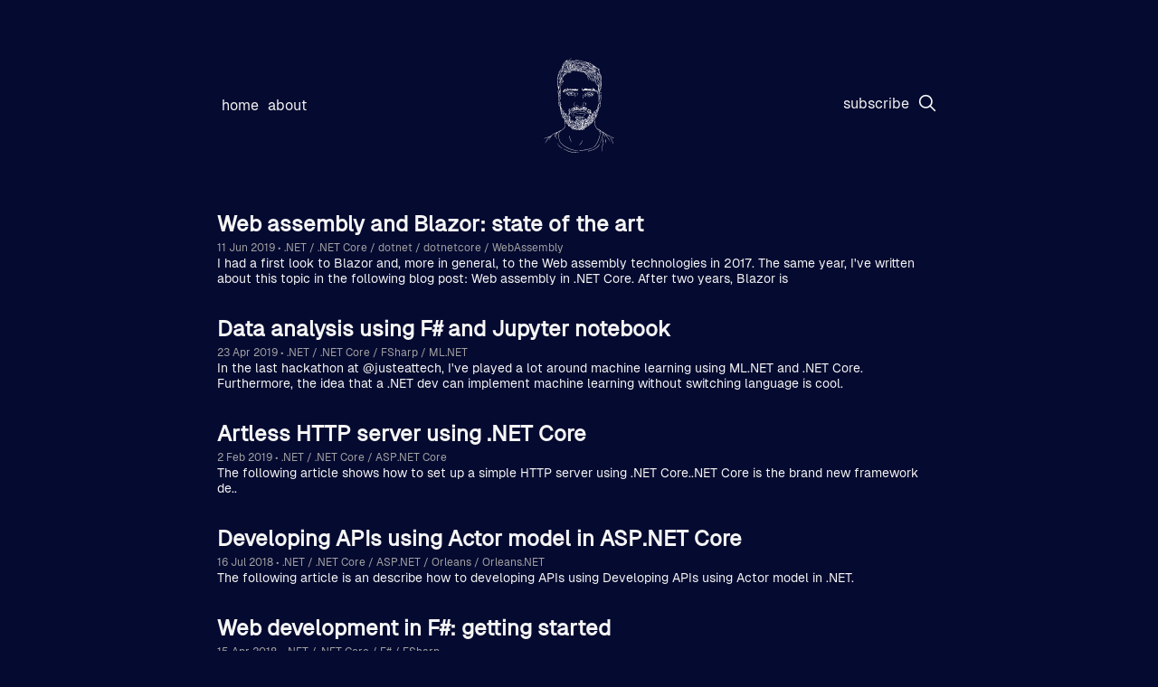

--- FILE ---
content_type: text/html; charset=utf-8
request_url: https://samueleresca.net/tag/net/
body_size: 5515
content:
<!DOCTYPE html>
<html lang="en">
<head>

    <meta charset="utf-8" />
    <meta name="viewport" content="width=device-width, initial-scale=1">
    <link rel="stylesheet" href="/assets/built/index.css?v=aea9273390" />
    <script src="/assets/built/index.js?v=aea9273390" defer></script>

    <title>.NET - Samuele Resca</title>

    <link rel="icon" href="https://samueleresca.net/content/images/size/w256h256/format/png/2024/03/logo-2.svg" type="image/png" />
    <link rel="canonical" href="https://samueleresca.net/tag/net/" />
    <meta name="referrer" content="no-referrer-when-downgrade" />
    
    <meta property="og:site_name" content="Samuele Resca" />
    <meta property="og:type" content="website" />
    <meta property="og:title" content=".NET - Samuele Resca" />
    <meta property="og:description" content="Originally from Bologna, now based in London. I&#x27;m interested in software engineering, distributed and data systems This blog is a collection of notes, learnings and insights related to these area. Oh, and you&#x27;ll catch me chipping in on open-source projects from time to time." />
    <meta property="og:url" content="https://samueleresca.net/tag/net/" />
    <meta name="twitter:card" content="summary" />
    <meta name="twitter:title" content=".NET - Samuele Resca" />
    <meta name="twitter:description" content="Originally from Bologna, now based in London. I&#x27;m interested in software engineering, distributed and data systems This blog is a collection of notes, learnings and insights related to these area. Oh, and you&#x27;ll catch me chipping in on open-source projects from time to time." />
    <meta name="twitter:url" content="https://samueleresca.net/tag/net/" />
    <meta name="twitter:site" content="@samueleresca" />
    
    <script type="application/ld+json">
{
    "@context": "https://schema.org",
    "@type": "Series",
    "publisher": {
        "@type": "Organization",
        "name": "Samuele Resca",
        "url": "https://samueleresca.net/",
        "logo": {
            "@type": "ImageObject",
            "url": "https://samueleresca.net/content/images/size/w256h256/format/png/2024/03/logo-2.svg"
        }
    },
    "url": "https://samueleresca.net/tag/net/",
    "name": ".NET",
    "mainEntityOfPage": {
        "@type": "WebPage",
        "@id": "https://samueleresca.net/"
    }
}
    </script>

    <meta name="generator" content="Ghost 5.33" />
    <link rel="alternate" type="application/rss+xml" title="Samuele Resca" href="https://samueleresca.net/rss/" />
    <script defer src="https://cdn.jsdelivr.net/ghost/portal@~2.24/umd/portal.min.js" data-ghost="https://samueleresca.net/" data-key="8c611d8d2185156f5b0fb73fdc" data-api="https://samueleresca.net/ghost/api/content/" crossorigin="anonymous"></script><style id="gh-members-styles">.gh-post-upgrade-cta-content,
.gh-post-upgrade-cta {
    display: flex;
    flex-direction: column;
    align-items: center;
    font-family: -apple-system, BlinkMacSystemFont, 'Segoe UI', Roboto, Oxygen, Ubuntu, Cantarell, 'Open Sans', 'Helvetica Neue', sans-serif;
    text-align: center;
    width: 100%;
    color: #ffffff;
    font-size: 16px;
}

.gh-post-upgrade-cta-content {
    border-radius: 8px;
    padding: 40px 4vw;
}

.gh-post-upgrade-cta h2 {
    color: #ffffff;
    font-size: 28px;
    letter-spacing: -0.2px;
    margin: 0;
    padding: 0;
}

.gh-post-upgrade-cta p {
    margin: 20px 0 0;
    padding: 0;
}

.gh-post-upgrade-cta small {
    font-size: 16px;
    letter-spacing: -0.2px;
}

.gh-post-upgrade-cta a {
    color: #ffffff;
    cursor: pointer;
    font-weight: 500;
    box-shadow: none;
    text-decoration: underline;
}

.gh-post-upgrade-cta a:hover {
    color: #ffffff;
    opacity: 0.8;
    box-shadow: none;
    text-decoration: underline;
}

.gh-post-upgrade-cta a.gh-btn {
    display: block;
    background: #ffffff;
    text-decoration: none;
    margin: 28px 0 0;
    padding: 8px 18px;
    border-radius: 4px;
    font-size: 16px;
    font-weight: 600;
}

.gh-post-upgrade-cta a.gh-btn:hover {
    opacity: 0.92;
}</style>
    <script defer src="https://cdn.jsdelivr.net/ghost/sodo-search@~1.1/umd/sodo-search.min.js" data-key="8c611d8d2185156f5b0fb73fdc" data-styles="https://cdn.jsdelivr.net/ghost/sodo-search@~1.1/umd/main.css" data-sodo-search="https://samueleresca.net/" crossorigin="anonymous"></script>
    <link href="https://samueleresca.net/webmentions/receive/" rel="webmention" />
    <script defer src="/public/cards.min.js?v=aea9273390"></script>
    <link rel="stylesheet" type="text/css" href="/public/cards.min.css?v=aea9273390">
    <script defer src="/public/comment-counts.min.js?v=aea9273390" data-ghost-comments-counts-api="https://samueleresca.net/members/api/comments/counts/"></script>
    <script defer src="/public/member-attribution.min.js?v=aea9273390"></script>
    <!-- Global site tag (gtag.js) - Google Analytics -->
<script async src="https://www.googletagmanager.com/gtag/js?id=UA-51036679-3"></script>
<script>
  window.dataLayer = window.dataLayer || [];
  function gtag(){dataLayer.push(arguments);}
  gtag('js', new Date());

  gtag('config', 'UA-51036679-3');
</script><style>:root {--ghost-accent-color: #15171A;}</style>

</head>
<body class="tag-template tag-net">


<header id="head" class="head">
    <nav class="head-inner container">
        <div class="head-menu">
            <ul class="nav">
    <li class="nav-home"><a href="https://samueleresca.net">Home</a></li>
    <li class="nav-about"><a href="https://samueleresca.net/about/">About</a></li>
</ul>

        </div>
         <div class="head-brand">
            <a class="head-logo" href="https://samueleresca.net"></a>
        </div>
        <div class="head-actions">
            <ul class="nav">
                <li>
            <a  href="/signup">Subscribe</a>

                </li>
                <li>
                    <a data-ghost-search=""><svg width="20" height="20" fill="none" viewBox="0 0 24 24"><path d="M14.949 14.949a1 1 0 0 1 1.414 0l6.344 6.344a1 1 0 0 1-1.414 1.414l-6.344-6.344a1 1 0 0 1 0-1.414Z" fill="currentColor"></path><path d="M10 3a7 7 0 1 0 0 14 7 7 0 0 0 0-14Zm-9 7a9 9 0 1 1 18 0 9 9 0 0 1-18 0Z" fill="currentColor"></path></svg></a>
                </li>
            </ul>
        </div>
    </nav>
</header>
<main class="main">

    <div class="page">
    <div class="container">
        <div class="postfeed">
            
<article class="card post tag-net tag-net-core tag-dotnet tag-dotnetcore tag-webassembly tag-hash-import-2023-01-31-23-31 page">

    <div class="card-content">
        <a class="card-link" href="/web-assembly-and-blazor-state-of-the-art/">
            <h2 class="card-title">Web assembly and Blazor: state of the art</h2>
        <span class="card-meta"><time datetime=" 2019-06-11">11 Jun 2019</time>
            <span class="bull">&bull;</span>
                <span class="tag">.NET</span>
                <span class="tag">.NET Core</span>
                <span class="tag">dotnet</span>
                <span class="tag">dotnetcore</span>
                <span class="tag">WebAssembly</span>
        </span>
        <p>I had a first look to Blazor and, more in general, to the Web assembly technologies in 2017. The same year, I've written about this topic in the following blog post: Web assembly in .NET Core. After two years, Blazor is</p>
        </a>
    </div>

</article> 
            
<article class="card post tag-net tag-net-core tag-fsharp tag-ml-net tag-hash-import-2023-01-31-23-31 page">

    <div class="card-content">
        <a class="card-link" href="/data-analysis-using-f-and-jupyter-notebook/">
            <h2 class="card-title">Data analysis using F# and Jupyter notebook</h2>
        <span class="card-meta"><time datetime=" 2019-04-23">23 Apr 2019</time>
            <span class="bull">&bull;</span>
                <span class="tag">.NET</span>
                <span class="tag">.NET Core</span>
                <span class="tag">FSharp</span>
                <span class="tag">ML.NET</span>
        </span>
        <p>In the last hackathon at @justeattech, I've played a lot around machine learning using ML.NET and .NET Core. Furthermore, the idea that a .NET dev can implement machine learning without switching language is cool.</p>
        </a>
    </div>

</article> 
            
<article class="card post tag-net tag-net-core tag-asp-net-core tag-hash-import-2023-01-31-23-31 page">

    <div class="card-content">
        <a class="card-link" href="/artless-http-server-using-net-core/">
            <h2 class="card-title">Artless HTTP server using .NET Core</h2>
        <span class="card-meta"><time datetime=" 2019-02-02">2 Feb 2019</time>
            <span class="bull">&bull;</span>
                <span class="tag">.NET</span>
                <span class="tag">.NET Core</span>
                <span class="tag">ASP.NET Core</span>
        </span>
        <p>The following article shows how to set up a simple HTTP server using .NET Core..NET Core is the brand new framework de..</p>
        </a>
    </div>

</article> 
            
<article class="card post tag-net tag-net-core tag-asp-net tag-orleans tag-orleans-net tag-hash-import-2023-01-31-23-31 page">

    <div class="card-content">
        <a class="card-link" href="/developing-apis-using-actor-model-in-asp-net/">
            <h2 class="card-title">Developing APIs using Actor model in ASP.NET Core</h2>
        <span class="card-meta"><time datetime=" 2018-07-16">16 Jul 2018</time>
            <span class="bull">&bull;</span>
                <span class="tag">.NET</span>
                <span class="tag">.NET Core</span>
                <span class="tag">ASP.NET</span>
                <span class="tag">Orleans</span>
                <span class="tag">Orleans.NET</span>
        </span>
        <p>The following article is an describe how to developing APIs using Developing APIs using Actor model in .NET.</p>
        </a>
    </div>

</article> 
            
<article class="card post tag-net tag-net-core tag-f tag-fsharp tag-hash-import-2023-01-31-23-31 page">

    <div class="card-content">
        <a class="card-link" href="/web-development-in-f-getting-started/">
            <h2 class="card-title">Web development in F#: getting started</h2>
        <span class="card-meta"><time datetime=" 2018-04-15">15 Apr 2018</time>
            <span class="bull">&bull;</span>
                <span class="tag">.NET</span>
                <span class="tag">.NET Core</span>
                <span class="tag">F#</span>
                <span class="tag">FSharp</span>
        </span>
        <p>Last year I started to go in deep of functional programming world. Indeed, for the majority of my time I build web stuff: web apps and APIs; Mostly,  on the .NET stack and sometimes on Node.js stack.</p>
        </a>
    </div>

</article> 
            
<article class="card post tag-net tag-net-core tag-asp-net tag-asp-net-core tag-https tag-hash-import-2023-01-31-23-31 page">

    <div class="card-content">
        <a class="card-link" href="/net-core-2-1-highlights-standing-on-the-shoulders-of-giants/">
            <h2 class="card-title">.NET Core 2.1 highlights: standing on the shoulders of giants</h2>
        <span class="card-meta"><time datetime=" 2018-03-25">25 Mar 2018</time>
            <span class="bull">&bull;</span>
                <span class="tag">.NET</span>
                <span class="tag">.NET Core</span>
                <span class="tag">ASP.NET</span>
                <span class="tag">ASP.NET Core</span>
                <span class="tag">HTTPS</span>
        </span>
        <p>The metaphor of dwarfs standing on the shoulders of giants expresses the meaning of "discovering truth by building on [...]". Today, since two years after the 1.0 version, .NET Core has gained a lot of popularity in the software engineering world.</p>
        </a>
    </div>

</article> 
            
<article class="card post tag-net tag-net-core tag-asp-net tag-hash-import-2023-01-31-23-31 page">

    <div class="card-content">
        <a class="card-link" href="/background-tasks-in-asp-net-core/">
            <h2 class="card-title">Background tasks in ASP.NET Core</h2>
        <span class="card-meta"><time datetime=" 2017-12-06">6 Dec 2017</time>
            <span class="bull">&bull;</span>
                <span class="tag">.NET</span>
                <span class="tag">.NET Core</span>
                <span class="tag">ASP.NET</span>
        </span>
        <p>More than ever, today is necessary to schedule jobs and creating background tasks for our NET Core applications. In order</p>
        </a>
    </div>

</article> 
            
<article class="card post tag-net tag-asp-net tag-continuosdelivery tag-hash-import-2023-01-31-23-31 page">

    <div class="card-content">
        <a class="card-link" href="/feature-toggling-using-asp-net/">
            <h2 class="card-title">Feature toggling using ASP.NET</h2>
        <span class="card-meta"><time datetime=" 2017-01-11">11 Jan 2017</time>
            <span class="bull">&bull;</span>
                <span class="tag">.NET</span>
                <span class="tag">ASP.NET</span>
                <span class="tag">ContinuosDelivery</span>
        </span>
        <p>Feature toggling is a technique in software development that attempts to provide an alternative to maintaining multiple ..</p>
        </a>
    </div>

</article> 
            
<article class="card post tag-net tag-net-core tag-asp-net-core tag-c tag-mongodb tag-webapi tag-hash-import-2023-01-31-23-31 page">

    <div class="card-content">
        <a class="card-link" href="/querying-mongodb-using-net-core/">
            <h2 class="card-title">Querying MongoDB using .NET Core</h2>
        <span class="card-meta"><time datetime=" 2016-09-24">24 Sep 2016</time>
            <span class="bull">&bull;</span>
                <span class="tag">.NET</span>
                <span class="tag">.NET Core</span>
                <span class="tag">ASP.NET Core</span>
                <span class="tag">C#</span>
                <span class="tag">MongoDB</span>
                <span class="tag">WebAPI</span>
        </span>
        <p>Querying MongoDB using .NET Core Intro MongoDB has recently released the.NET Core support inside the C# driver ( Net Core Support Driver ). In fact, 2.3.0-rc</p>
        </a>
    </div>

</article> 
            
<article class="card post tag-net tag-asp-net tag-hash-import-2023-01-31-23-31 page">

    <div class="card-content">
        <a class="card-link" href="/developing-artificial-intelligence-using-net/">
            <h2 class="card-title">Developing artificial intelligence using .NET</h2>
        <span class="card-meta"><time datetime=" 2016-08-26">26 Aug 2016</time>
            <span class="bull">&bull;</span>
                <span class="tag">.NET</span>
                <span class="tag">ASP.NET</span>
        </span>
        <p>Microsoft has recently released two important AI services: Microsoft Cognitive services which lets you tap...</p>
        </a>
    </div>

</article> 
            
<article class="card post tag-net tag-asp-net-core tag-hash-import-2023-01-31-23-31 page">

    <div class="card-content">
        <a class="card-link" href="/net-core-1-0-customize-view-paths/">
            <h2 class="card-title">.NET Core and MVC: Customize view paths</h2>
        <span class="card-meta"><time datetime=" 2016-07-20">20 Jul 2016</time>
            <span class="bull">&bull;</span>
                <span class="tag">.NET</span>
                <span class="tag">ASP.NET Core</span>
        </span>
        <p>The following post shows how to customize views paths and names by extending RazorViewEngine and IViewLocationExp.</p>
        </a>
    </div>

</article> 
            
<article class="card post tag-net tag-c tag-linq tag-hash-import-2023-01-31-23-31 no-image page">

    <div class="card-content">
        <a class="card-link" href="/the-difference-between-iqueryable-and-ienumerable/">
            <h2 class="card-title">The difference between IQueryable and IEnumerable</h2>
        <span class="card-meta"><time datetime=" 2015-03-19">19 Mar 2015</time>
            <span class="bull">&bull;</span>
                <span class="tag">.NET</span>
                <span class="tag">C#</span>
                <span class="tag">LINQ</span>
        </span>
        <p>The difference between IQueryable and IEnumerable are interfaces that allows you to manipulate and query collections of data. IEnumerable is inherited..</p>
        </a>
    </div>

</article> 
            
<article class="card post tag-net tag-soap tag-hash-import-2023-01-31-23-31 page">

    <div class="card-content">
        <a class="card-link" href="/request-format-is-unrecognized-for-url-unexpectedly-ending-in-mymethod/">
            <h2 class="card-title">Request format is unrecognized for URL unexpectedly ending in &#x27;/MyMethod&#x27;</h2>
        <span class="card-meta"><time datetime=" 2015-03-03">3 Mar 2015</time>
            <span class="bull">&bull;</span>
                <span class="tag">.NET</span>
                <span class="tag">SOAP</span>
        </span>
        <p>The following error is returned when I try to call web method of my SOAP web service: Request format is unrecognized for URL unexpectedly ending in '/MyWe'.</p>
        </a>
    </div>

</article> 
            
<article class="card post tag-net tag-asp-net tag-c tag-entity-framework tag-hash-import-2023-01-31-23-31 page">

    <div class="card-content">
        <a class="card-link" href="/entity-framework-async-query/">
            <h2 class="card-title">Entity Framework Async Query</h2>
        <span class="card-meta"><time datetime=" 2015-02-13">13 Feb 2015</time>
            <span class="bull">&bull;</span>
                <span class="tag">.NET</span>
                <span class="tag">ASP.NET</span>
                <span class="tag">C#</span>
                <span class="tag">Entity Framework</span>
        </span>
        <p>The pourpose of this example is explain how make async query using Entity Framework.The example uses .NET Framework 4.5 and Entity Framework 6.0</p>
        </a>
    </div>

</article> 
        </div>

        <noscript>
            <div class="pagination">
                <nav class="pagination">
    <span class="page-number">Page 1 of 1</span>
</nav>

            </div>
        </noscript>
    </div>
</div>

</main>


 <button id="scroll-to-top">
    <span class="icon"><svg xmlns="http://www.w3.org/2000/svg" width="24" height="24" viewBox="0 0 24 24" fill="currentColor"><path d="M0 16.67l2.829 2.83 9.175-9.339 9.167 9.339 2.829-2.83-11.996-12.17z"/></svg></span>
</button>
<footer class="foot">
    <div class="container">
        <div class="foot-meta">
            Written and maintained by <a href="/about">Samuele Resca</a>
        </div>
        <nav class="header-social">
      <a href="https://github.com/samueleresca" target="_blank" rel="noopener" aria-label="Github">
            <svg xmlns="http://www.w3.org/2000/svg" width="24" height="24" viewBox="0 0 24 24"><path d="M12 0c-6.626 0-12 5.373-12 12 0 5.302 3.438 9.8 8.207 11.387.599.111.793-.261.793-.577v-2.234c-3.338.726-4.033-1.416-4.033-1.416-.546-1.387-1.333-1.756-1.333-1.756-1.089-.745.083-.729.083-.729 1.205.084 1.839 1.237 1.839 1.237 1.07 1.834 2.807 1.304 3.492.997.107-.775.418-1.305.762-1.604-2.665-.305-5.467-1.334-5.467-5.931 0-1.311.469-2.381 1.236-3.221-.124-.303-.535-1.524.117-3.176 0 0 1.008-.322 3.301 1.23.957-.266 1.983-.399 3.003-.404 1.02.005 2.047.138 3.006.404 2.291-1.552 3.297-1.23 3.297-1.23.653 1.653.242 2.874.118 3.176.77.84 1.235 1.911 1.235 3.221 0 4.609-2.807 5.624-5.479 5.921.43.372.823 1.102.823 2.222v3.293c0 .319.192.694.801.576 4.765-1.589 8.199-6.086 8.199-11.386 0-6.627-5.373-12-12-12z" fill="currentColor"/></svg>      </a>
      <a href="https://twitter.com/samuelefyi" target="_blank" rel="noopener" aria-label="Twitter">
            <svg xmlns="http://www.w3.org/2000/svg" width="24" height="24" viewBox="0 0 24 24"><path d="M24 4.557c-.883.392-1.832.656-2.828.775 1.017-.609 1.798-1.574 2.165-2.724-.951.564-2.005.974-3.127 1.195-.897-.957-2.178-1.555-3.594-1.555-3.179 0-5.515 2.966-4.797 6.045-4.091-.205-7.719-2.165-10.148-5.144-1.29 2.213-.669 5.108 1.523 6.574-.806-.026-1.566-.247-2.229-.616-.054 2.281 1.581 4.415 3.949 4.89-.693.188-1.452.232-2.224.084.626 1.956 2.444 3.379 4.6 3.419-2.07 1.623-4.678 2.348-7.29 2.04 2.179 1.397 4.768 2.212 7.548 2.212 9.142 0 14.307-7.721 13.995-14.646.962-.695 1.797-1.562 2.457-2.549z" fill="currentColor"/></svg>      </a>
      <a href="https://www.linkedin.com/in/samuele-resca/" target="_blank" rel="noopener" aria-label="Twitter">
            <svg xmlns="http://www.w3.org/2000/svg" width="24" height="24" viewBox="0 0 24 24"><path d="M19 0h-14c-2.761 0-5 2.239-5 5v14c0 2.761 2.239 5 5 5h14c2.762 0 5-2.239 5-5v-14c0-2.761-2.238-5-5-5zm-11 19h-3v-11h3v11zm-1.5-12.268c-.966 0-1.75-.79-1.75-1.764s.784-1.764 1.75-1.764 1.75.79 1.75 1.764-.783 1.764-1.75 1.764zm13.5 12.268h-3v-5.604c0-3.368-4-3.113-4 0v5.604h-3v-11h3v1.765c1.396-2.586 7-2.777 7 2.476v6.759z" fill="currentColor"/></svg>      </a>
</nav>    </div>
</footer>

<script defer src="https://static.cloudflareinsights.com/beacon.min.js/vcd15cbe7772f49c399c6a5babf22c1241717689176015" integrity="sha512-ZpsOmlRQV6y907TI0dKBHq9Md29nnaEIPlkf84rnaERnq6zvWvPUqr2ft8M1aS28oN72PdrCzSjY4U6VaAw1EQ==" data-cf-beacon='{"version":"2024.11.0","token":"74f9b4c52a624bfa9acdad1ed04bf1a1","r":1,"server_timing":{"name":{"cfCacheStatus":true,"cfEdge":true,"cfExtPri":true,"cfL4":true,"cfOrigin":true,"cfSpeedBrain":true},"location_startswith":null}}' crossorigin="anonymous"></script>
</body>
</html>


--- FILE ---
content_type: text/css; charset=UTF-8
request_url: https://samueleresca.net/assets/built/index.css?v=aea9273390
body_size: 204201
content:
:root{--color-font:#f5f5f5;--color-content-font:#d4d4d4;--color-content-heading:#f5f5f5;--color-metadata-font:#a3a3a3;--color-link-hover:hsla(0,0%,90%,.809);--footer-height:100px;--color-code:#d4a72c;--color-base:#050a30;--color-success:#80b912;--color-error:#f05230;--font-light:100;--font-normal:400;--font-bold:700;--font-heavy:800;--font-content-size:16px;--font-metadata-size:12px;--font-code-size:14px;--xlarge:1680px;--large:1280px;--medium:980px;--small:740px;--xsmall:480px}*,:after,:before{box-sizing:border-box}@font-face{font-family:Geist-Regular;src:url(../fonts/Geist-Regular.woff2)}@font-face{font-family:GeistMono-Regular;src:url(../fonts/GeistMono-Regular.woff2)}ol,ul{list-style:none}ol{list-style:decimal}ul{list-style-type:disc}body{background-color:#050a30;background-color:var(--color-base);color:#f5f5f5;color:var(--color-font);display:flex;flex-direction:column;font-family:Geist-Regular;margin:0 auto;max-width:50rem;min-height:100vh}@media (max-width:980px){body{margin:0 1rem;max-width:none}}h1,h2,h3,h4,h5{margin:0 0 1rem}main{flex:1}a{color:var(--color-link)}a:hover{color:hsla(0,0%,90%,.809);color:var(--color-link-hover)}code{color:#d4a72c;color:var(--color-code);font-family:GeistMono-Regular;font-size:14px;font-size:var(--font-code-size)}table{display:inline-block;overflow-x:auto;width:100%}button,input{background:transparent;border:0;color:#d4d4d4;color:var(--color-content-font);font-family:Geist-Regular;font-size:16px;font-size:var(--font-content-size);height:30px}input{border-bottom:2px solid #d4d4d4;border-bottom:2px solid var(--color-content-font)}button{cursor:pointer}button :hover{color:hsla(0,0%,90%,.809);color:var(--color-link-hover)}#scroll-to-top{border:none;bottom:20px;color:#fff;cursor:pointer;display:none;height:60px;position:fixed;right:20px;width:60px}#ghost-portal-root,.footer-cta,a[href^="#/portal/signup"],a[href^="https://ghost.org"]{display:none}.error-page{align-items:center;display:flex;height:100vh;justify-content:center;margin-bottom:8rem;text-align:center}.error-page .error-code{font-size:120px}.error-page .error-description{text-transform:uppercase}.input,.textarea{background:var(--color-bg);border:none;border:1px solid var(--color-border);border-radius:var(--radius);color:inherit;display:block;outline:0;padding:0 .6em;-webkit-text-decoration:none;text-decoration:none;width:100%}.head{margin:4rem 0}.head a{-webkit-text-decoration:none;text-decoration:none;text-transform:lowercase}.head ul{display:flex;list-style:none;margin:0;padding:0}.head li{margin:5px}.head-inner{align-items:center;display:flex;justify-content:space-between}.head-actions,.head-brand,.head-menu{display:flex;flex:1}.head-brand{justify-content:center}.head-logo{background-color:#f5f5f5;background-color:var(--color-content-heading);height:105px;width:80px}.head-logo:hover{background-color:hsla(0,0%,90%,.809);background-color:var(--color-link-hover)}.head-actions{display:flex;justify-content:flex-end}.article{color:#d4d4d4;color:var(--color-content-font)}.article h1,.article h2{color:#f5f5f5;color:var(--color-content-heading);margin:2rem 0}.article h3,.article h4,.article h5,.article h6{color:#f5f5f5;color:var(--color-content-heading);margin:.2rem 0}.article p{font-size:16px;font-size:var(--font-content-size)}.article .header{margin-bottom:4rem;text-align:center}.article .header h1{margin-bottom:0}.article .title{font-size:32px}.article iframe,.article img{width:100%}.article .katex-display,.article pre,.article ul,.article>p{overflow-x:auto}.article .gist .gist-data{max-height:60vh;overflow:scroll}.article .footnote-backref{font-family:monospace}.card{margin-bottom:2rem}.card h2,.card p{margin:0}.card p{font-size:14px}.card .tag:after{content:" /"}.card .tag:last-child:after{content:""}.card-link{-webkit-text-decoration:none;text-decoration:none}.card-link:hover{color:var(--color-link)}.card-meta,.post-meta{color:#a3a3a3;color:var(--color-metadata-font);font-size:12px;font-size:var(--font-metadata-size)}.kg-width-full.kg-content-wide{--gap:4vw;--main:min(var(--content-width,720px),100% - var(--gap) * 2);--wide:minmax(0,calc((var(--container-width, 1200px) - var(--content-width, 720px))/2));--full:minmax(var(--gap),1fr);display:grid;grid-template-columns:[full-start] minmax(4vw,1fr) [wide-start] minmax(0,240px) [main-start] min(720px,100% - 4vw * 2) [main-end] minmax(0,240px) [wide-end] minmax(4vw,1fr) [full-end];grid-template-columns:[full-start] var(--full) [wide-start] var(--wide) [main-start] var(--main) [main-end] var(--wide) [wide-end] var(--full) [full-end]}.kg-content-wide>div,.kg-width-wide{grid-column:wide-start/wide-end}.kg-width-full{grid-column:full-start/full-end}.kg-width-full img{width:100%}.readmore{color:#a3a3a3;color:var(--color-metadata-font);margin:4rem 0}.readmore h4{text-align:center}.readmore a{align-items:center;display:flex;flex-direction:row;-webkit-text-decoration:none;text-decoration:none}.readmore h5{margin:0 20px}.readmore span{height:24px}.readmore-inner{display:flex;flex-direction:row;justify-content:center;margin:0 10vw}.readmore-next,.readmore-prev{display:flex}.header-social{margin:1rem auto}.header-social a{margin:10px;-webkit-text-decoration:none;text-decoration:none}.foot{color:#a3a3a3;color:var(--color-metadata-font);font-size:12px;font-size:var(--font-metadata-size)}.foot .container{flex-direction:column;min-height:100px;min-height:var(--footer-height)}.foot .container,.subscription-page{align-items:center;display:flex;justify-content:center}.subscription-page{height:100vh;margin-bottom:8rem;text-align:center}.subscription-page h1{margin-bottom:2rem}.subscription-page .signup-form.success .message-success{display:inline-block}.subscription-page .signup-form.success .subscribe-message,.subscription-page .signup-form.success button,.subscription-page .signup-form.success input{display:none}.subscription-page .signup-form.error .message-error{display:inline-block}fieldset{border:0}.message-error,.message-success{display:none}.message-error{color:#f05230;color:var(--color-error);font-size:14px}.head-logo{-webkit-mask-image:url("data:image/svg+xml;charset=utf-8,%3Csvg viewBox='277 104.911 668.021 897.962' height='105' width='80' xmlns='http://www.w3.org/2000/svg'%3E%3Cg fill-rule='evenodd' clip-rule='evenodd' fill='currentColor'%3E%3Cpath d='M942.659 864.172c2.381-.909 3.294 1.018 1.169.367-6.735-2.062-13.258-4.67-19.296-8.274-4.257-2.541-8.587-4.891-13.072-6.979-5.209-2.424-10.419-4.846-15.609-7.308-2.736-1.298-5.35-2.897-8.166-3.979-6.189-2.376-11.658-5.91-16.769-10.025-1.851-1.492-3.383-3.378-5.082-5.061-.768-.759-1.372-.575-2.007.731-.217.444-.363.818-1.024.997-3.516-4.243-7.458-8.119-12.022-11.432-2.912-2.113-5.977-3.638-9.361-4.558-1.728-.469-3.241-1.139-4.727-2.144-3.813-2.58-7.555-5.36-12.278-6.167a2.323 2.323 0 0 1-1.231-.668c-2.526-2.734-5.646-4.663-8.766-6.607-.666-.416-1.221-1.032-1.755-1.621-.145-.159-.151-.67-.01-.827 1.074-1.183.22-1.725-.742-2.006-2.676-.781-4.769-2.317-6.482-4.486-.801-1.012-1.943-1.621-3.136-2.141-2.341-1.017-4.629-2.154-6.979-3.147-2.051-.866-4.155-1.61-6.241-2.394-.624-.235-1.248-.233-1.753.279-.493.502-.117 1.86-1.244 1.615-.686-.148-1.29-.88-1.83-1.446-3.761-3.948-7.228-8.145-9.818-12.957-2.347-4.357-4.816-8.703-6.59-13.301-2.635-6.83-5.693-13.584-6.554-20.973-.811-6.964-1.814-13.922-1.471-20.969.109-2.233.419-4.468.367-6.695-.087-3.686.094-7.346.35-11.019.141-2.031.646-4.084.115-6.135-.522 1.073-.816 2.193-1.116 3.357-2.006 7.807-1.782 15.858-2.744 23.776-.43 3.538.595 6.999.624 10.49.049 6.003 1.292 11.74 3.113 17.391 2.799 8.684 6.397 17.039 10.869 24.983 4.268 7.581 9.572 14.337 16.727 19.479 2.979 2.142 5.92 4.338 8.87 6.521.666.493 1.491 1.021 2.193.65.574-.304.978-.385 1.29-.338a.812.812 0 0 1-.113-.168c-1.437-3.054-4.415-4.433-6.864-6.387-1.121-.894-2.245-1.785-3.32-2.732-.186-.163-.281-.689-.158-.886.225-.36.552-.788 1.141-.52 2.899 1.325 5.749 2.781 8.719 3.923 2.868 1.103 4.795 3.051 6.202 5.667.756 1.406 1.477 2.839 2.337 4.18 1.144 1.779 1.753 3.699 2.254 5.749.93 3.807 2.161 7.541 3.491 12.07 1.271-5.804-.958-10.632-.771-15.641 1.919.457 3.163 1.425 4.414 2.417 3.775 2.997 6.99 6.427 9.628 10.529 3.817 5.937 6.035 12.265 6.221 19.314.122 4.651-.46 9.238-.928 13.857-1.189 11.748-4.976 22.762-9.124 33.66-3.578 9.398-7.588 18.632-11.372 27.953-.476 1.172-.739 2.431-1.101 3.649-1.689 2.528-1.63 5.44-1.822 8.298-4.077 4.709-7.966 9.544-11.096 14.972-3.473 6.022-8.208 10.977-13.607 15.316a19.183 19.183 0 0 0-1.763 1.622c-4.112 4.261-8.511 8.146-13.71 11.079-2.777 1.567-5.318 3.572-8.146 5.026-4.389 2.255-8.922 4.23-13.412 6.284-6.242 2.855-12.645 5.266-19.334 6.874-2.019.486-4.038.984-6.021 1.595-8.067 2.48-16.12 5.006-24.179 7.518-.455.142-.933.252-1.348.475-.679.362-1.514.687-1.135 1.745.273.767.998.844 1.589.733 1.882-.349 3.767-.73 5.605-1.256 3.825-1.092 7.62-2.293 11.433-3.432 5.196-1.551 10.354-3.266 15.613-4.563 3.417-.843 6.803-1.823 10.023-3.114 10.501-4.209 20.959-8.561 30.419-14.917 1.19-.8 2.32-1.757 3.619-2.316 2.269-.979 4.016-2.566 5.768-4.213 2.91-2.733 5.911-5.371 8.791-8.135 2.763-2.65 5.922-4.962 8.101-8.137 4.969-7.24 9.439-14.783 12.957-22.855 1.587-1.741 1.353-4.25 2.584-6.16.292-.452.165-1.175.229-1.772.778-3.134 2.871-5.668 3.943-8.674 2.311-6.475 5.333-12.646 8.162-18.897 5.687-12.566 10.083-25.485 11.776-39.28 1.394-11.35 1.175-22.315-5.116-32.401-.198-.316-.182-.953.007-1.286.378-.668 1.088-.598 1.643-.239 4.61 2.979 8.834 6.322 10.976 11.644 1.904 4.733 4.022 9.374 5.228 14.377.857 3.563 2.015 7.058 3.154 10.544 1.829 5.595 3.559 11.231 6.217 16.994-.089-3.347-.478-6.172-1.237-8.96-1.217-4.466-2.208-8.998-3.55-13.425-1.85-6.1-3.122-12.377-5.749-18.25-.869-1.942-2.411-3.772-2.014-6.117.125-.737.963-.47 5.788 3.288 4.193 3.266 7.828 7.081 9.989 12.057 2.049 4.718 4.714 9.056 7.843 13.124.779 1.013 1.558 2.033 2.24 3.111 9.222 14.578 18.823 28.899 29.095 42.764.018.838.447 1.477.963 2.096 1.107 1.329 2.182 2.685 3.278 4.022.291.355.678.738 1.138.501.495-.255.485-.884.239-1.257-1.204-1.828-1.993-3.955-3.789-5.364-.879-1.501-1.713-3.032-2.646-4.5-10.012-15.774-19.645-31.793-30.419-47.074-1.937-2.746-3.62-5.627-4.544-8.894l.871-1.112c.276.153.613.249.82.469 5.688 6.03 12.53 10.297 20.197 13.329a33.872 33.872 0 0 1 3.894 1.834c5.458 3.012 11.064 5.714 16.749 8.265 5.094 2.286 10.115 4.695 14.82 7.747 4.438 2.877 9.353 4.876 14.271 6.706 5.816 2.163 3.615-.459 6.137-1.422ZM549.86 223.982c.092-.018.19-.025.267-.061.197-.092.449-.313.545-.504-.149.049-.3.125-.449.229a1.62 1.62 0 0 0-.363.336zM650.67 170.333a.87.87 0 0 0-.337-.399.825.825 0 0 0 .337.399z'/%3E%3Cpath d='M507.554 136.981c-.744.238-1.284-.181-2.079.884-3.472 4.651-6.178 9.598-7.414 15.295-.812 3.738-1.741 7.46-2.339 11.232a15.226 15.226 0 0 1-1.656 4.92c-4.245 7.928-4.926 16.462-3.775 25.149 1.134 8.563 4.39 16.283 10.369 22.709 1.19 1.279 2.688 2.534 3.25 4.088 1.88 5.196 5.089 9.54 8.229 13.953l4.024 3.705c-.381 1.331-1.32 1.448-2.272 1.504-2.043.12-3.98-.224-5.75-1.243.405-1.322 2.617-.971 2.208-2.781-2.05-.237-4.102-.458-6.146-.74-.185-.025-.316-.436-.473-.667.578-.609 1.885-.466 1.8-1.934-4.642-.036-7.477-2.959-9.858-6.501-.975-1.449-1.7-3.07-2.721-4.48-6.765-9.333-9.782-19.838-9.919-31.265.077-1.914.381-3.854.169-5.735-.236-2.097 1.541-3.936.593-6.223-1.027.525-1.385 1.409-1.571 2.28-.696 3.26-1.797 6.499-.84 9.901.598 1.187.582 2.47.603 3.75.142 8.449 2.129 16.425 6.094 23.903.518.977.926 2.017 1.328 3.05.201.517-.14 1.009-.549 1.162-.371.14-1.004.103-1.292-.135-2.021-1.672-3.206-3.953-4.278-6.277-2.55-5.525-4.3-11.329-5.866-17.192-.411-1.54-.777-3.091-1.17-4.636-.077-.3-.1-.681-.297-.869-.458-.439-.185.667-.595-.244.122 1.925.079 3.539.348 5.099 1.086 6.303 2.63 12.499 5.001 18.45 2.867 7.198 8.36 12.313 14.015 17.274.119.105.255.195.396.27a55.582 55.582 0 0 1 10.239 6.981c4.802 4.136 10.583 4.887 16.616 4.719 1.958-.054 3.693-.951 5.522-1.49 1.878-.555 3.715.589 5.671-.006 2.637-.802 4.194-.702 4.254-5.012-.954-.382-1.886-.157-2.811.113-2.854.837-5.448.014-7.703-1.604-5.372-3.853-8.828-9.125-10.768-15.411-.061-.197.166-.604.371-.731.217-.134.654-.171.844-.037.373.263.739.626.938 1.031 2.613 5.288 7.367 8.282 12.113 11.25 1.181.739 2.422 1.571 3.979 1.437.592-.051 1.096-.819.901-1.375-.293-.835-.946-1.241-1.663-1.605-.444-.227-.842-.58-.547-1.057.237-.382.745-.464 1.256-.314 1.105.324 2.207.39 3.22-.311.261-.181.685-.355.723-.584.083-.504-.324-.829-.792-.906-2.379-.389-4.777-.768-6.454-2.741-1.746-2.053-3.769-3.913-4.792-6.502-.12-1.496 1.321-1.893 1.993-2.832.426-.403.455-.846-.096-1.083-1.348-.58-2.775-1.342-3.224-2.653-.944-2.762-2.647-5.208-2.989-8.236-1.009-8.949-.178-17.66 2.863-26.147l1.123.983c.008.318.071.646.015.952-2.056 11.357-.451 22.27 4.258 32.711 3.085 6.84 8.956 14.43 18.476 17.51-.627-1.504-2.159-2.292-2.527-3.834-.175-.73-.642-1.461.003-2.124-.035.021-.07.048-.104.062-.232.096-.728.044-.834-.12a133.564 133.564 0 0 1-2.758-4.467c-1.471-2.468-2.95-4.931-4.37-7.429-.469-.825-.892-1.716-1.118-2.63-1.16-4.671-1.949-9.424-1.799-14.235.104-3.343.586-6.693 1.132-10.001 1.465-8.866 6.09-16.023 12.373-22.225.705-.695.384-.99-.287-1.292-1.545 2.054-3.959 3.124-5.592 5.151-3.112 3.865-5.793 7.951-7.758 12.506-.478 2.628-.94 5.26-1.44 7.885-.324 1.701-.704 3.391-1.071 5.142-1.136-.33-.921-1.339-.925-2.149-.018-4.083-.051-8.173 1.306-12.109 1.576-10.886 7.063-19.731 14.547-27.461 1.296-1.338 3.158-2.14 4.797-3.124.388-.232.883-.206 1.098.446.247.747.841.949 1.468.483.501-.374.926-.876 1.306-1.381 1.341-1.778 2.367-3.932 4.045-5.28 1.802-1.447 4.194-2.17 6.348-3.168 3.914-1.813 7.828-3.782 12.164-4.218 9.322-.938 18.548-.331 27.426 2.909 4.316 1.575 8.688 3.162 11.939 6.707.397.434 1.031.898 1.586.123.452-.633.064-1.189-.296-1.719-1.095-1.606-2.591-2.807-4.046-4.056-.535-.459-1.479-.708-1.141-2.025 1.562-1.215 3.54-1.649 5.639-1.672 1.104-.013 2.181-.164 3.271-.29 5.237-.602 10.469-1.365 15.772-1.229 2.889.074 5.768.031 8.42 1.428.14.073.307.157.452.144.286-.026.813-.134.81-.179-.031-.454-.033-.975-.264-1.336-.637-.997-1.739-1.525-2.784-1.743-3.746-.78-7.526-1.892-11.302-1.925-5.411-.047-10.854.623-15.764 3.361-1.529.853-3.197 1.495-4.62 2.492-1.354.949-2.606 1.029-4.02.397-4.709-2.104-9.713-3.154-14.756-4.004-5.242-.884-10.493-.702-15.751.061-4.002.58-7.613 2.313-11.388 3.566l-1.2-.818c.982-1.523 2.49-2.426 3.95-3.406 6.625-4.447 14.004-6.024 21.856-5.763 4.47.148 8.937.313 13.362 1.1 4.309.767 8.643 1.389 13.357 2.136-1.693-1.25-3.235-1.91-4.969-2.259-4.372-.881-8.875-1.253-12.946-3.337-.541-.277-1.243-.271-1.877-.331-7.734-.733-15.333-.321-22.573 2.832a75.296 75.296 0 0 0-6.018 2.935c-1.143.624-2.237 1.15-3.577 1.184-5.149.131-10.131 1.199-15.011 2.801-.596.196-1.22.358-1.84.399-.221.015-.597-.337-.676-.591-.127-.408-.403-.962.106-1.286.8-.51 1.62-1.024 2.497-1.371 1.131-.447 2.26-.837 3.746-2.195-3.345.192-5.693.981-7.997 2.043-3.935 1.815-7.375 4.446-11.093 6.605-7.474 4.34-13.396 10.271-18.435 17.188a13.625 13.625 0 0 1-1.551 1.804c-.154.148-.626.099-.879-.018-.403-.187-.904-.457-.694-1.034 1.037-2.846 2.051-5.711 3.832-8.205 3.373-4.721 7.351-8.844 12.144-12.148 1.18-.813 2.289-1.759 3.547-2.423 1.204-.635 1.263-1.93 2.006-2.802 1.021.112 1.819-.436 2.634-.909.556-.323 1.115-.742.667-1.464-.271-.437-.819-.39-1.255-.172-.689.344-1.539.443-1.957 1.223-2.13 1.034-4.239 2.117-6.396 3.093-5.699 2.576-9.888 6.791-13.011 12.092-2.753 4.674-5.24 9.483-6.188 14.902.041-.201.091-.398.172-.582.109-.247.453-.515.709-.535.24-.019.708.256.726.439.27 2.579.902 5.004-.586 7.673-2.174 3.9-3.476 8.234-3.404 12.826.015.913.142 1.823.255 3.191.615-2.594 1.104-4.748 1.638-6.891 1.656-6.631 5.761-11.637 10.735-16.048.149-.132.548-.032.811.037.099.026.213.28.195.413-.065.467-.133.945-.294 1.384-.438 1.199-.938 2.374-1.389 3.567-3.36 8.901-5.215 18.153-4.957 27.621.214 7.836 1.649 15.572 6.314 22.259.556.796 1.028 1.59 1.183 2.575.629 4.012 2.189 7.635 4.593 10.907.128.174-.035.561-.092 1.159-1.913-.646-3.304-1.833-4.4-3.349-4.82-6.668-8.415-13.827-9.861-22.077-1.323-7.549-.848-14.933.643-22.345.246-1.223.813-2.437.097-4.151-2.966 5.593-3.348 11.386-3.789 17.188-.453 5.968 1.062 11.702 2.042 17.778-1.104-.81-1.534-1.717-1.932-2.686-1.643-4.003-2.726-8.17-3.567-12.396-.224-1.126-.744-2.538.889-3.286.139-.063.22-.637.099-.83-1.861-2.961-1.056-6.203-1.033-9.361.001-.159-.036-.317-.114-.963-.688.827-1.16 1.395-1.63 1.958-.64-.561-.921-1.291-.953-2.117-.165-4.349.204-8.612 2.036-12.643a133.45 133.45 0 0 0 2.105-4.818c.066-.163.512-1.097-.494-.694-.823.329-1.173.027-1.091-.801.094-.944.124-1.924.905-2.638.477-3.649 1.667-7.11 2.996-10.501 5.496-14.018 13.092-26.803 22.823-38.304.913-1.079 1.8-2.218 3.133-2.849.423-.194.872-.347 1.264-.59 2.536-1.577 3.968-3.45 2.974-3.528-1.712-.134-2.86.979-3.907 2.169-3.223 2.38-6.05 5.169-8.511 8.326-1.388 1.781-3.065 3.168-4.95 4.432-3.986 2.672-7.541 5.886-10.692 9.517-.73.841-1.362 1.77-2 2.686-.546.785-1.014 1.625-1.558 2.412-.618.901-1.137 2.246-1.984 2.517zm45.501 10.345c-13.396 6.214-19.547 17.77-22.885 31.272-2.026 8.197-1.667 16.462.325 24.66.521 2.145.986 4.303 1.668 7.291-2.963-6.088-4.432-12.316-4.341-18.8.094-6.723 1.044-13.367 2.619-19.896 1.676-6.951 5.265-13.053 9.432-18.709 2.553-3.464 6.357-5.79 10.331-7.578 1.593-.717 3.301-1.186 4.977-1.704.423-.131.92-.02 1.591-.02-.772 1.814-2.188 2.775-3.717 3.484zm12.71-10.229zm.557-.712zm-47.239 23.867c-.622-1.463.143-2.02.548-2.593 1.466-2.076 2.94-4.16 4.586-6.092 4.795-5.625 10.629-9.998 16.967-13.73.269-.159.583-.32.879-.327.249-.006.627.149.723.343.11.224.082.725-.076.836-1.031.727-2.082 1.439-3.185 2.049-4.505 2.489-8.391 5.621-11.585 9.745-2.615 3.375-5.733 6.361-8.857 9.769zm.942 16.266c1.601-8.53 4.493-16.622 9.15-24.009.677-1.074 1.29-2.276 2.22-3.091 9.157-8.029 19.336-14.054 31.648-15.771.316-.044.638-.167.944-.135.287.03.677.146.8.355.129.219.117.709-.045.881-1.86 1.974-3.694 3.982-5.69 5.811-.645.59-1.725.836-2.645.972-6.53.961-12.035 4.019-17.07 8.118-2.747 2.237-5.095 4.78-7.051 7.758-4.056 6.171-7.337 12.693-9.731 19.683-1.659 4.846-2.778 9.796-3.519 14.997-1.246-5.236.022-10.417.989-15.569zm3.157 67.192c-.082.251-.757.437-1.157.431-1.271-.019-2.548-.079-3.808-.241-1.263-.162-2.508-.463-4.456-.837.982-.351 1.488-.406 1.827-.673 2.221-1.751 4.359-1.219 6.539.088.533.32 1.327.399 1.055 1.232zm-6.362-13.363c.521 1.84 1.705 3.406 3.013 4.833 1.181 1.288 2.336 2.6 3.499 3.897-.755.936-1.447.405-2.063.015-5.758-3.648-10.42-8.349-14.189-15.168 2.275 1.027 3.511 1.93 4.847 2.115 2.7.375 4.161 1.72 4.893 4.308zm-5.731-14.619c1.94.496 2.853 1.848 2.911 3.873.037 1.271.303 2.534.436 3.804.062.593-.747 1.104-1.341.841-3.428-1.51-6.298-3.753-8.631-6.677-.493-.618-.796-1.418-1.364-1.942-7.438-6.861-9.735-15.921-10.663-25.449-.511-5.258-.206-10.556 1.428-15.67.131-.411.381-.956.997-.68.192.086.347.45.367.699.178 2.223.306 4.45.504 6.671.019.211.4.526.64.552.502.055.842-.174.799-.803-.054-.79-.121-1.605.494-2.329 1.166.733 1.816 2.171 3.262 2.563-.047 1.424-.035 2.854-.151 4.272-.488 5.972.334 11.809 1.782 17.576.949 3.778 3.023 7.03 5.109 10.246a5.63 5.63 0 0 0 3.421 2.453zm5.685-87.692c1.638-1.949 3.402-3.792 5.542-6.161.14 2.107-.666 2.752-1.176 3.5-7.358 10.804-12.634 22.534-15.974 35.172-1.312 4.963-2.089 10.005-2.852 15.062-.16 1.061-.077 2.313-1.553 2.778-1.961-3.422-1.443-7.177-.962-10.727 1.297-9.567 3.963-18.736 8.966-27.122 2.539-4.255 4.8-8.686 8.009-12.502z'/%3E%3Cpath d='M548.278 225.873c.524.356.922 1.255 1.913.796-.164-.514-.286-.96-.449-1.391-.192-.506-.159-.938.119-1.295-.226.044-.468.054-.661-.02-.268-.104-.492-.394-.668-.649-2.837-4.101-4.997-8.615-5.499-13.521-.378-3.697.177-7.571 1.92-11.069l1.121.991c.048.631.162 1.265.131 1.892-.343 6.959 1.211 13.526 4.021 19.847.251.566.418 1.19.489 1.803a.31.31 0 0 1-.042.161c.454-.149.899-.045 1.255.36 1.679 1.917 3.283 3.9 4.98 5.801.936 1.048 1.763 2.332 3.39 2.417.295.015.678-.092.872-.29.117-.119.049-.623-.108-.778-2.079-2.053-3.685-4.394-4.536-7.214l1.206-1.733c1.102 1.135 1.888 2.646 3.504 3.173.594.193 1.302.087 1.644-.58.216-.422.309-.94-.121-1.327-2.081-1.872-3.338-4.311-4.307-6.834-2.297-5.984-3.055-12.104-.255-18.144 2.291-4.941 5.176-9.549 8.725-13.709 1.154-1.353 2.152-1.751 2.667-1.153.835.969.086 1.823-.304 2.59-3.703 7.281-4.926 15.131-5.461 23.153-.035.52.296 1.25-.525 1.535-1.69-2.253-3.234-6.207-3.257-8.605-.221 3.193-.428 6.366.892 9.418.758 1.754 1.262 3.617 1.932 5.411.958 2.566 2.371 4.899 4.025 7.055 2.118 2.762 4.976 4.42 8.395 5.138 1.323.277 2.185-.027 2.443-1.464.166-.92.749-.844 1.358-.478.958.575 1.866 1.235 2.843 1.774.54.298 1.164.483 1.772.598.256.048.636-.15.845-.353.37-.359.43-.868.005-1.208-2.606-2.089-5.534-3.815-7.262-6.861-.554-.976-1.193-1.835-1.185-3.046.026-3.78-.073-7.57 1.528-11.122.25.048.483.024.55.119.262.373.599.757.681 1.182 1.212 6.292 4.194 11.636 8.373 16.448 2.102 2.419 4.858 3.452 7.647 4.568 2.46-.873 3.393.868 4.361 2.548.491.891 1.29 1.183 2.251 1.148.897-.032 1.794-.072 2.692-.108 1.124.551 1.713 1.889 3.053 2.099.27.042.649-.072.844-.256.162-.153.27-.619.159-.768-1.121-1.52-2.258-3.034-2.866-4.843-2.131-6.343-2.202-5.589 1.569-10.611.765.411.77 1.206.965 1.905.119 3.698 1.078 7.242 2.08 10.764.483 1.697 1.351 3.237 2.708 4.44.427.378 1.537.169 1.593-.368.14-1.338.86-2.615-.469-3.979-1.616-1.658-1.989-3.915-1.862-6.246.233-4.298 1.011-8.421 3.652-12.033-.318-.059-.482-.139-.619-.106-.437.106-.879.454-1.303.047-.414-.397-.335-.833.098-1.177 1.372-1.094 2.736-2.198 4.137-3.254 1.171-.882 2.181-.001 3.051.549.881.557.293 1.376-.143 2.033-1.957 2.949-3.585 6.01-4.076 9.607-.813 5.949 1.447 10.606 5.839 14.392.704.607 1.641.961 2.5 1.369 1.257.597 2.489-.093 3.702-.101 1.408-.01 1.704 2.234 3.305 2.43.158.019.326.094.472.063.455-.1 1.056-.103 1.312-.395.307-.349.071-.92-.36-1.187-1.965-1.214-1.973-3.006-1.701-4.928 1.533-.321 2.673.394 3.812.852 2.796 1.123 5.611 2.29 5.381 6.166-.043.73.43 1.536.805 2.232.293.543.755 1.025 1.229 1.434.513.44 1.198.535 1.75.119.556-.418.6-.943.176-1.623-.816-1.314-1.932-2.62-.93-4.577 8.367 3.004 16.01 7.202 22.495 13.298 4.882 4.589 9.869 9.107 13.72 14.675.353.51.821.938 1.236 1.405.024-.166.067-.33.07-.496.004-.315-.014-.63-.022-.945.266-.51.532-1.019.8-1.526 2.823 1.546 5.186 3.667 7.491 5.89 1.791 1.726 3.445 3.343 2.006 6.123-.261.505-.03 1.258-.049 1.896-.095 3.198 1.052 6.188 1.572 9.282.798 4.74 2.472 9.252 4.062 13.749 1.697 4.799 3.604 9.559 6.297 13.932 1.186 1.924 2.348 3.881 4.787 5.275-5.55-9.754-9.823-19.497-11.8-30.116-.729-3.915-1.582-7.831-1.427-11.861.017-.417.131-.658.494-.615.286.034.674.064.823.25 2.409 2.997 4.307 6.316 6.081 9.713 1.453 2.78 2.927 5.548 4.53 8.587.029-2.859-1.266-5.088-1.544-7.537-2.641-5.589-5.648-10.958-9.661-15.694-1.229-1.45-.654-2.978-.508-4.534 1.04.349 1.208 1.334 1.668 2.111 1.932 3.271 3.883 6.532 5.851 9.782 1.386 2.291 3.041 4.439 3.632 7.133.387.695.802 1.375 1.157 2.085 2.999 5.985 5.972 11.983 8.99 17.959.639 1.265 1.406 2.467 2.167 3.666.124.196.529.333.785.307 1.856-.194 1.842-.198 2.395.451 1.344 1.58 2.623 3.225 4.067 4.708 5.104 5.237 11.233 8.874 18.08 11.353.674.903 1.618.911 2.582.718.25-.05.602-.322.634-.534.038-.253-.154-.611-.355-.817-.466-.476-1.07-.655-1.743-.563-.602-.166-1.25-.243-1.804-.513-6.831-3.333-12.727-7.981-17.451-13.848-5.78-7.179-11.302-14.602-14.44-23.458-.581-1.639-1.451-3.18-2.238-4.74-1.585-3.143-2.498-6.515-3.465-9.872-.198-.688.552-1.863-.492-2.008-1.144-.159-1.399.988-1.516 1.964-.069.581.094 1.239-.52 1.643-.725-.076-1.063-.615-1.394-1.161-1.485-2.445-3.15-4.788-4.109-7.525-.276-.789-.798-1.413-1.782-1.101-.714.227-1.576.255-1.764 1.283-.135.735-.008 1.569-.912 2.39a43343.96 43343.96 0 0 0-7.84-6.678c-.034-.921.335-1.952-.709-2.599a20.58 20.58 0 0 0-4.348-4.388 23.612 23.612 0 0 1-2.167-1.855c-.545-.521-.437-1.187.035-1.652.288-.284.901-.549 1.223-.43.88.328 1.695.842 2.515 1.319 3.843 2.241 7.689 4.476 11.514 6.748 4.646 2.759 9.336 5.451 13.892 8.352 10.319 6.571 20.568 13.252 30.846 19.889 2.247 2.529 5.403 3.651 8.228 5.281.159.092.527-.179 1.056-.377-2.599-2.426-5.128-4.695-8.375-6.011-3.262-1.739-5.704-4.56-8.731-6.613-5.147-3.491-10.202-7.122-15.412-10.517-12.42-8.092-24.508-16.714-37.604-23.739a389.413 389.413 0 0 1-6.711-3.676c-.689-.388-1.382-.825-1.93-1.381-.236-.239-.248-.886-.113-1.258a.92.92 0 0 1 1.158-.553c1.053.348 2.098.728 3.121 1.154 9.576 3.991 18.573 9.163 27.867 13.729 1.557.764 2.925 1.92 4.354 2.932 12.363 8.75 24.048 18.451 36.98 26.405 1.426 1.805 3.511 2.663 5.438 3.738.198.111.677.017.82-.154.144-.169.14-.627.007-.837-.981-1.554-2.517-2.383-4.161-3.052-1.504-.635-2.606-1.809-3.77-2.882-6.474-5.97-13.634-11.094-20.484-16.598-5.6-4.498-12.237-7.529-17.701-12.246-6.527-3.042-12.498-7.063-18.714-10.651-1.025-.592-2.01-1.877-3.211-.197-.105.146-.633.116-.896.004a279.632 279.632 0 0 1-6.574-2.868c-.229-.104-.476-.448-.489-.693-.028-.505.31-.762.815-.935 5.541-1.896 11.269-2.137 17.045-1.989 1.001.025 1.815.49 2.635 1.023.594.386 1.025.875.851 1.518-.201.74-.907.757-1.551.56-1.059-.325-2.101-.707-3.163-1.018-.429-.126-.623.103-.542.512.029.147-.013.375.072.436.508.371 1.039.709 1.57 1.047 8.346 5.307 17.164 9.853 25.074 15.869 4.699 3.574 9.628 6.847 14.453 10.254 3.052 3.552 7.009 5.936 10.9 8.396.373.236.942.337 1.158-.24.085-.226-.073-.708-.276-.85-3.38-2.374-5.979-5.738-9.714-7.66-4.79-4.087-9.738-7.963-15.007-11.427-2.224-1.462-4.553-2.805-6.403-4.776-3.034-1.721-6.077-3.428-9.092-5.182-.367-.213-.6-.673-.862-1.042-.081-.113-.132-.364-.065-.442.186-.221.548-.596.65-.542 3.355 1.732 7.42 1.645 10.493 4.083 2.53.546 4.72 1.904 7.02 2.987 8.809 4.145 17.548 8.441 26.413 12.459 4.928 2.233 9.706 4.911 15.032 6.151 3.016.702 5.001 2.455 6.656 4.992 3.675 5.631 8.093 10.657 13.036 15.225 1.778 1.643 3.099 3.646 4.135 5.835 2.447 5.168 4.498 10.454 4.731 16.352 1.473-1.241.433-3.525 2.505-4.88.71 3.955 1.374 7.543 1.983 11.141.133.782.352 1.726.05 2.37-.884 1.888-.035 3.698-.044 5.535-.003.536-.001 1.072-.001 1.582.9-.418 1.408-1.905 2.803-1.396-.907-2.088.028-4.104.423-6.142.243-1.25.597-2.49.713-3.752.636-6.895.423-13.684-1.627-20.419-1.188-3.906-2.821-7.467-5.343-10.617-4.726-5.906-10.266-11.011-16.452-15.298-3.335-2.311-4.949-5.66-6.962-8.836-.249-.393-.052-1 .405-1.217.373-.177.989-.303 1.272-.115.648.432 1.158 1.069 1.725 1.623.374 1.124 1.239 1.825 2.173 2.439.208.137.654.141.847.003.165-.117.229-.557.154-.797-.236-.76-.521-1.528-1.502-1.621-2.603-4.38-6.282-7.715-10.352-10.672-1.896-1.378-3.798-2.752-5.696-4.128-5.137-2.161-10.484-3.876-15.086-7.164-.233-.167-.438-.378-.67-.582.166-.996.944-.552 1.465-.563.796-.017 1.611.223 2.389.124 3.854-.491 7.299-.075 9.345 3.819l.584-.613c.155-1.238.858-1.672 1.971-1.161 2.447 1.125 4.839 2.37 7.296 3.473 1.399.629 2.41.202 2.507-1.249.071-1.069.145-1.943 1.2-2.223.889-.236 1.402.58 1.854 1.216.545.767 1.017 1.586 1.52 2.383.755 1.385 1.488 2.784 2.291 4.141.108.185.616.296.84.203.21-.088.458-.543.396-.749-.492-1.626-.441-3.534-2.209-4.54-1.445-2.557-2.929-5.094-4.323-7.679-.607-1.125-.671-1.895-.136-2.539-1.084-.189-1.922-.833-2.729-1.755-3.681-4.207-7.401-8.386-11.291-12.398-9.02-9.302-19.839-15.443-32.592-18.03-3.126-.634-6.277-1.141-9.399-1.791-1.581-.33-2.3-1.026-2.153-2.643.241-2.644-1.109-4.42-2.414-6.497-3.01-4.793-7.053-8.172-12.165-10.411-.582-.255-1.106-.637-1.673-.93-9.495-4.896-19.366-7.369-30.045-4.675-.453.114-.946.079-1.422.088-.429.009-.56-.177-.563-.509-.02-2.796-2.542-3.433-4.243-4.619-4.21-2.936-8.924-4.939-13.715-6.737-9.235-3.465-18.658-5.598-28.602-3.933-.157.026-.339.092-.472.042-.275-.104-.648-.21-.762-.429-.243-.47.054-.934.477-1.06 5.056-1.508 10.152-2.908 15.483-2.79 9.105.202 17.646 2.488 25.476 7.235 1.497.908 3.013 1.788 4.495 2.72.378.237.606.286.729-.1.092-.288.22-.65.122-.895-.236-.589-.623-1.115-.896-1.692-.216-.458-1.09-.75-.211-1.743 5.798 1.594 11.286 3.898 15.631 8.429.989 1.032 1.983 2.061 3.021 3.044.12.114.545-.046.802-.147.105-.042.174-.26.201-.408.15-.84-.15-1.544-.617-2.234-1.822-2.688-4.086-4.906-6.905-6.527-3.063-1.762-6.33-2.99-9.765-3.842-6.036-1.497-12.046-3.098-18.072-4.633-7.869-2.004-15.75-2.52-23.65-.149-2.14.642-4.306 1.198-6.43 1.889-1.506.49-2.931 1.488-4.447 1.621-1.613.142-2.576-1.711-4.079-2.257-.599-.217-1.156-.553-1.759-.754-5.59-1.864-11.079-3.959-16.998-4.818-8.166-1.186-15.521.766-22.43 4.855-2.595 1.536-4.945 3.485-7.407 5.246-.289.015-.444.151-.481.397l-.008-.003a.12.12 0 0 0-.047-.02c-.007 0-.009.004-.014.006-.008.004-.012.013-.012.027a.467.467 0 0 0 .067.154l-1.088 1.206c.726.962 1.46 1.444 2.72.66 3.944-2.458 8.196-4.202 12.808-4.917 4.584-.71 9.186-.638 13.784-.037 5.202.68 9.392 3.5 13.645 6.072-.246 1.472-1.41 1.457-2.145 1.847-3.104 1.649-5.823 3.776-8.344 6.2-.969.932-.261 1.117.495 1.347 1.077-2.45 3.321-3.451 5.548-4.474v.001c.507.085.834-.137 1.019-.601-.404-.104-.697-.02-.877.258.179-.278.472-.362.877-.258l.982-.329c.813.184 1.47-.024 1.913-.767 1.045-1.575 3.167-.157 4.231-1.47 1.01-1.246 2.431-1.42 3.792-1.811 1.655-.474 3.299-1.265 4.941.132.339.288 1.011.175 1.188-.358.471-1.413 1.681-1.207 2.746-1.403 6.234-1.15 12.382-.611 18.47.946 7.58 1.939 14.899 4.556 21.702 8.481 1.682.971 1.69 1.43.217 2.818-.232.219-.458.446-.708.643a7.835 7.835 0 0 1-.784.527c-.409.248-1.089.167-1.512-.114a.987.987 0 0 1 .104.349c.033.406-.138.973-.427 1.24-5.335 4.924-11.276 8.907-18.297 10.969-7.837 2.303-15.291 5.38-22.435 9.39-5.975 3.354-10.114 8.187-13.182 14.098-1.68 3.236-2.875 6.743-5.588 9.355-.193 1.372-1.364 2.075-2.077 3.093-.113.16.045.637.224.838.157.176.617.321.774.219 1.008-.654 1.97-1.38 3.021-2.135.178 2.65.373 5.106 2.854 6.574.183.108.277.619.194.871-.176.537-.705.606-1.146.418-2.2-.938-4.114-2.336-5.899-3.897-.441-.385-.888-.991-.953-1.54-.347-2.944-.899-5.931.747-8.711.863-3.854 3.275-6.883 5.459-10 5.162-7.37 12.005-12.736 20.133-16.527 1.443-.673 2.826-1.478 4.221-2.252 1.256-.697 2.521-1.32 3.933-1.694 2.588-.686 2.573-.741 5.499-.051-.315-1.282-1.226-1.742-2.413-1.838-2.132-.172-4.252.301-6.067 1.179-5.018 2.425-10.226 4.495-14.786 7.835-3.765 2.757-7.324 5.667-10.034 9.517-.639.907-1.44 1.7-2.167 2.545l-3.106 5.236 3.106-5.237c-.623-.455-.62-1.169-.757-1.827 2.606-6.887 6.964-12.53 12.679-17.048 2.862-2.263 6.121-4.033 9.254-5.937 2.013-1.223 4.291-1.947 5.952-3.814.943-1.061 2.516-1.281 3.907-1.672 6.238-1.754 12.565-1.97 18.954-1.174 2.37.295 4.728.688 7.099.976.341.042.649.111.885.254a.587.587 0 0 1-.038-.226c.135-2.406-1.608-2.89-3.249-3.458-5.271-1.826-10.603-3.548-16.173-4.048-8.422-.757-16.853-1.012-25.206.897-4.418 1.009-8.403 2.854-11.992 5.593-.238 1.099-1.783 1.26-1.811 2.603 1.445.027 2.221-1.14 3.22-1.817 2.415-1.638 4.999-2.828 7.87-3.361 4.556-.846 9.095-1.767 13.782-1.585 4.473.172 8.954.151 13.428.31 1.224.044 2.61-.059 3.548 1.305-2.032.517-3.989 1.193-6.001 1.488-4.156.608-8.002 2.054-11.737 3.877-1.008.491-1.997.95-3.163 1.01-7.283.376-13.489 3.607-19.45 7.446-1.073.691-2.067 1.504-3.107 2.248-.539.386-1.094.604-1.669.035-.46-.456-.06-.885.054-1.293.196-.702-.416-.923-.689-.766-1.973 1.143-3.495 2.815-4.692 4.708-4.039 6.382-7.09 13.218-9 20.537-.279 1.07-.271 2.216-.425 3.592-.605-3.98.082-7.607.957-11.161 1.726-7.01 4.195-13.744 8.122-19.872.602-.939 1.119-1.933 1.65-2.915.044-.082-.108-.27-.278-.659a33.749 33.749 0 0 0-6.171 8.293c-3.008 5.684-5.051 11.708-6.614 17.938-1.666 6.64-1.462 13.234-.12 19.862.188.924.534 1.88-.344 2.648-.591.517-1.751-.39-2.337-1.802-1.949-4.694-2.368-9.622-1.965-14.605.728-9.009 2.879-17.625 7.347-25.591 2.152-3.838 4.561-7.314 8.824-9.086.669-.278 1.527-.533 1.796-1.413-1.094-.731-2.096-.311-3.141.179-7.967 3.734-14.791 8.85-19.77 16.224a20.088 20.088 0 0 1-2.363 2.919c1.77-4.753 4.347-9.031 7.489-13.03 3.241-4.124 7.823-6.393 12.348-8.993-1.367-.822-2.449-.427-3.449-.016-3.121 1.283-6.149 2.787-8.468 5.309-7.314 7.956-12.498 16.944-13.279 28.011-.067.952-.185 1.914-.41 2.839-.914 3.755-1.258 7.563-1.221 11.418.009.861-.125 1.724-.195 2.607-.453-.11-.714-.106-.749-.192-2.596-6.502-3.609-13.213-2.62-20.182.022-.158.085-.313.09-.471.335-10.452 6.633-17.3 14.232-23.273 2.884-2.268 5.957-4.331 9.105-6.217 4.828-2.891 10.207-4.482 15.57-6.064 1.681-.496 3.361-1 5.026-1.545.25-.082.417-.415.642-.651-.145-.933-.918-.646-1.426-.624-3.21.14-6.312.837-9.38 1.787-6.152 1.904-11.867 4.564-17.094 8.431-2.458 1.818-4.64 4.336-8.057 4.703-.623.066-1.197.944-1.722 1.513-2.297 2.491-4.051 5.353-5.483 8.4-.955 2.032-2.065 3.94-3.472 5.743-.573-.895-.239-1.601.071-2.342 2.545-6.084 5.929-11.684 9.949-16.886 2.792-3.613 6.563-6.108 10.563-8.143 3.98-2.024 8.128-3.724 12.243-5.471 1.148-.487 2.438-.636 3.7-.949-.172-.796-.752-1.526-1.409-1.505-2.733.087-5.312-1.3-8.003-.666.61.957 2.036-.07 2.78.954-.793 1.291-2.243 1.513-3.488 1.989-5.249 2.009-10.284 4.391-14.645 8.01-.778.646-1.22.405-1.895-.264-.458-.455-1.118.215-1.588.598a35.862 35.862 0 0 0-9.744 12.304c-3.615 7.446-5.713 15.238-5.665 23.559.009 1.599-.082 3.198-.117 4.797-.059 2.661-.591 5.437 1.794 7.515.768 4.015 2.902 7.391 5.001 10.791.215.349.22.89.165 1.321-.016.127-.096.269-.203.394.646-.413 1.224-.053 1.865.383zm6.969-69.859zm0-.245zm.04.131zm-.141-.263c-.014-.015-.029-.027-.042-.039l.042.039zm.081.396c-.003.003-.005.006-.009.008-.048.021-.099.042-.14.066a.329.329 0 0 0 .149-.074zm39.837 6.071c.229-.121.486-.171.759-.182-.273.012-.53.062-.759.182zm7.056-5.245c-1.91 1.298-1.913 1.283-3.688.087-1.06-.714-2.149-1.385-3.199-2.113-6.651-4.617-14.11-5.665-21.959-4.979-1.737.152-3.454.652-5.246.333.224-1.341 1.432-1.069 2.178-1.305 7.6-2.407 15.135-1.759 22.605.666 2.276.739 4.569 1.435 6.816 2.255 1.782.651 3.681 1.122 5.44 2.94-1.15.828-2.033 1.495-2.947 2.116zm13.109 50.449c-.797-.831.426-1.51-.127-2.266-1.36.341-1.934 1.519-2.485 2.584-1.258 2.43-2.815 4.512-4.984 6.276-1.543 1.255-2.587 3.125-4.172 5.121-.907-3.548.279-5.849 2.031-8.073 5.285-6.709 12.171-11.173 19.987-14.286 3.843-1.53 7.797-2.806 11.955-3.222.722-.072 1.711-.482 2.011.56.146.505-.248 1.166-.415 1.826 6.896-3.383 6.896-3.383 13.121-2.951-12.892 4.451-25.698 7.53-36.922 14.431zm36.268-19.289zm-.701.523c-.056.028-.109.059-.167.083.058-.024.111-.056.167-.083zm-7.173 15.214c9.59 2.666 18.879 2.032 27.879-2.385 1.497-.735 2.995-1.472 3.315-3.143.27-1.405.801-1.882 2.133-1.683 1.884.282 3.785.467 5.652.83 1.434.278 3.205-.842 4.28.982-.736 1.646-2.475 1.875-3.822 2.578-7.536 3.931-15.445 6.777-23.9 8.025-6.211.917-12.397.776-18.591-.08-3.146-1.642-6.798-.715-10.032-1.961-.52-.2-.811-.493-.83-.946-.011-.236.301-.585.554-.717.836-.437 1.71-.798 2.57-1.188-.02-.428-.261-.734-.563-.788.303.054.544.36.563.788 2.542.155 2.921-2.008 3.845-3.587 6.432-1.828 12.799-3.947 19.314-5.393 5.476-1.216 11.1-1.019 16.585.548.354.102.636.246.582.627-.063.438-.117 1.004-.403 1.257a7.779 7.779 0 0 1-1.991 1.252c-5.725 2.544-11.638 4.281-17.975 4.375-3.127.046-6.25.331-9.27.501l-.229.27c.113-.059.244-.187.334-.162zm-23.348 13.749c.794-2.055 1.95-3.972 2.962-5.941.568-1.105 1.491-1.491 2.732-1.461 1.227.029-.146-2.253 1.178-1.753 1.484.56 3.116.309 4.389 1.636l-4.273-.463c.732 1.221 1.19 1.665 2.424 2.414-1.16 2.876-2.352 5.753-3.476 8.656-.414 1.067-1.061 1.502-2.172 1.214-.461-.119-.916-.279-1.384-.347-3.287-.479-3.581-.843-2.38-3.955zm-.677 6.509c.562-.027.714-.064.854-.038 1.386.264 2.991.191 4.096.899 1.335.855.436 2.653.694 4.012.345 1.812.742 3.613 1.153 5.597-4.369-2.62-6.357-5.686-6.797-10.47zm10.85-3.189c-.194.537-.282 1.253-1.051 1.4-.154-.025-.371.008-.446-.081-.415-.486-.441.267-.308-.354.637-2.959 1.699-5.756 3.313-8.329.37-.59.978-.84 1.609-.879.45-.027 1.028.057 1.345.329.352.302.24.876-.171 1.185-2.277 1.708-3.36 4.159-4.291 6.729zm13.151 10.324c-1.506 2.029-3.092 2.462-5.271 1.064-1.489-.956-3.251-1.232-4.982-1.586-1.862-.38-2.282-1.165-2.144-3.089.07-.969.597-1.426 1.505-1.461.635-.025 1.274.048 1.688.067 3.877.375 7.533.708 11.183 1.111.407.045.889.398 1.125.75.3.444-.043.814-.464 1.111-.913.642-2.003 1.175-2.64 2.033zm15.226 9.246c-.451.604-1.177.222-1.729-.027-.716-.322-1.392-.738-2.072-1.136a49.506 49.506 0 0 0-9.465-4.264c-1.202-.398-1.266-1.056-.261-1.996.337-.314.735-.564 1.058-.809.38.064.709.042.959.172 3.773 1.967 7.583 3.88 10.936 6.546.465.37 1.019.919.574 1.514zm-9.901-10.082c.243-.277.916-.408 1.296-.286.89.286 1.716.765 2.57 1.163 3.434 1.599 6.874 3.179 10.289 4.815.365.175.577.671.843.996-.175.184-.266.367-.38.384-.45.065-.989.253-1.351.085a920.274 920.274 0 0 1-12.811-6.098c-.377-.181-.78-.691-.456-1.059zm22.645 16.778c.118.238.246.467.379.691.024-.15.148-.27.384-.339.132-.062.298-.21.391-.173 1.736.686 3.376 1.551 4.733 2.854.16.153.164.66.034.882-.224.381-.632.769-1.126.494-1.404-.78-2.756-1.64-3.841-2.837.923 1.308 2.015 2.451 2.86 3.799.256.409.353.953-.04 1.233-.351.252-.914.37-1.345.302-.424-.067-.868-.374-1.183-.694-4.006-4.076-8.063-8.087-12.807-11.334-.321-.22-.604-.7-.188-1.147.097-.104.275-.133.482-.226.389.155.848.287 1.258.508 1.395.753 2.804 1.487 4.149 2.321 1.977 1.225 4.776 1.473 5.86 3.666zm27.213-12.683c8.931.567 17.068 4.427 25.009 8.886 3.057 1.716 5.288 4.273 8.232 7.043-4.139-1.299-29.971-13.81-33.241-15.929zm61.663 29.956c-.412.591-1.202.14-1.756-.107-1.015-.453-1.989-.997-2.976-1.511-5.221-2.721-10.424-5.477-15.669-8.15-1.731-.882-3.123-1.938-4.243-3.632-1.304-1.971-3.139-3.589-4.729-5.373-.498-.558-1.214-1.002-1.116-2.138 2.419.203 4.611 1.113 6.688 2.208 3.236 1.708 6.398 3.559 9.555 5.413 3.178 1.866 6.021 4.133 8.482 6.918 1.469 1.662 3.269 3.029 4.889 4.561.512.484 1.483.943.875 1.811zm-19.988-24.569c3.686.424 12.993 4.965 16.957 8.209-.307.075-.612.197-.923.215-.894.051-1.189.739-.757 1.242 1.346 1.566 2.759 3.106 4.332 4.438 2.211 1.872 4.234 3.859 5.928 6.232 1.008 1.413 2.68 2.398 3.513 3.88 1.52 2.705 3.784 4.494 6.188 6.263 1.539 1.133 2.868 2.547 4.333 3.785 4.372 3.693 7.402 8.348 9.71 13.514 1.629 3.649 3.186 7.338 4.098 11.241.412 1.762.855 3.583.229 6.036-1.348-3.335-2.403-6.132-3.603-8.867-1.218-2.776-2.624-5.47-3.847-8.244-.41-.93-.923-1.222-1.81-.872-.571.226-.919-.097-1.231-.431-4.468-4.769-9.492-9.029-13.191-14.497-3.313-2.6-5.065-6.496-7.881-9.497-2.843-3.03-5.795-5.96-8.768-8.864-1.021-.998-2.211-1.839-3.391-2.656-8.093-5.605-16.813-9.799-26.551-11.663-1.594-.305-3.031-.984-4.452-1.721-7.933-4.117-16.421-6.111-25.298-6.639a14.166 14.166 0 0 1-2.81-.457c-1.413-.377-2.662-.287-4.114.196-1.932.642-4.076.625-6.116.969-3.793.64-7.443 1.807-11.067 3.072-1.181.412-2.337.832-3.684.267-4.706-1.975-9.46-3.835-14.184-5.771-.237-.098-.354-.488-.53-.747 1.146-.936 2.464-1.283 3.935-1.268 6.08.063 12.154-.033 18.389-1.176-.425 2.102-2.551 2.041-3.678 4.208 4.48-2.231 8.494-3.186 12.412-4.438 8.216-2.625 16.074-1.601 23.747 1.968 1.013.471 1.998 1.004 3.012 1.476.576.268 1.165.563 1.779.686 4.078.811 4.002.917 6.543 2.575 3.341 2.18 6.794 4.19 10.248 6.188 2.126 1.229 4.53 1.657 6.938 1.557 2.354-.098 4.354.398 6.232 1.886 1.052.833 2.445 1.235 3.997 1.982-1.427-1.888-3.594-2.364-4.634-4.277zm-27.83-12.351c.246-.082.603-.34.826-.254 6.373 2.46 13.045 4.154 19.101 7.433 1.382.749 2.993 1.13 4.218 2.815-1.918.366-2.881-.692-4.081-.972-.999-.232-.95.223-.979.902-.008.176-.463.506-.651.468-.77-.159-1.579-.315-2.261-.683a1168.775 1168.775 0 0 1-15.063-8.249c-.517-.286-1.067-.728-1.11-1.46zm28.656 4.224c-1.097-1.149-2.437-.821-3.756-.615-3.347-.051-6.221-1.362-8.726-3.465-3.834-3.219-8.068-5.726-12.744-7.494-2.271-.859-4.192-2.298-6.124-3.709-.487-.356-.834-.815-1.07-1.481-.822-2.322-.885-2.277-2.979-1.367-2.335 1.014-4.687 1.986-7.03 2.977.275.329.698.986.807.938 3.689-1.636 6.699.22 9.758 1.831.277.146.523.35.87.586-1.093.918-1.999-.021-2.948-.201-.446-.085-1.018-.295-1.242.287-.288.749.269 1.159.855 1.386 2.647 1.021 5.271 2.138 7.983 2.945 1.561.465 2.856 1.243 4.684 2.521-3.79-1.245-6.991-2.278-10.179-3.35-3.102-1.044-6.19-2.128-9.375-3.225.052 1.392.846 1.997 1.699 2.684-1.847-.659-3.855-.309-5.44-1.512-.316.001-.64.04-.949-.008.31.048.633.009.948.008l.995-.659c-.372-.1-.741-.217-1.117-.295-.28-.058-.571-.066-.858-.096.507-.694 1.24-.858 2.04-.895.614-.028 1.278-.013 1.576-.712.166-.391.416-.852.337-1.218-.118-.543-.661-.451-1.119-.363-.304.059-.618.061-.927.089l-1.176.29c-.726-.169-1.314.01-1.703.685-10.171 3.537-20.632 5.588-31.397 5.912-5.429.163-10.87.233-16.296.059-4.461-.144-8.909-.699-13.359-1.104-.773-.07-1.02-.641-.866-1.36.54-2.519 1.439-4.87 2.9-7.032.936-1.384 2.048-1.83 3.646-1.577 7.927 1.256 15.933.89 23.91 1.149 6.251.203 12.446-.476 18.657-.906 1.885-.131 3.824-.358 5.524-1.356.253-.149.611-.63.562-.7-.251-.351-.637-.889-.948-.872-3.978.211-7.958.427-11.921.809a47.632 47.632 0 0 1-7.646.108c-.249-.016-.621-.318-.676-.548-.056-.238.141-.625.349-.81.222-.196.58-.251.889-.331 7.64-1.979 14.557-5.633 21.378-9.439 1.901-1.061 3.395-1.058 5.359-.324a236.23 236.23 0 0 0 14.951 5.038c2.863.858 4.641 2.442 5.537 5.297.554 1.76 1.122 3.588 2.532 4.929.136-2.287-1.032-4.419-.959-6.692.004-.136.165-.267.297-.467 10.452 3.376 19.15 9.204 25.516 18.303.046.452.283.73.738.81l.224.274.594.652.341-.911-.289.08.289-.08-.341.911c.548.565 1.118 1.112 1.637 1.703.402.459.74.974 1.131 1.497-2.356.747-2.356.747-5.353.416zm-46.259-13.454c.103-.02.207-.035.301-.074-.095.039-.199.054-.301.074zm60.373 9.791c.812.715 1.834 1.303 2.122 2.729-2.318 1.129-4.848.983-7.332 1.044-.698.017-1.104-.532-1.51-1.031-1.104-1.355-2.189-2.726-3.355-4.025-.159-.177-.31-.222-.452-.19-.066.228-.251.432-.596.59l-.042-.043v-.001c.184-.222.398-.493.638-.546.078-.272-.017-.58-.255-.896-4.055-5.381-8.397-10.468-14.267-14.011-1.635-.987-3.203-2.084-4.83-3.149 1.081-.943 1.749.11 2.466.445 10.229 4.787 19.004 11.678 27.413 19.084zm-39.246-29.65c6.326 1.266 12.031 3.944 17.454 7.424 5.232 3.356 10.54 6.583 15.347 10.552 1.313 1.084 2.696 2.095 3.698 3.565-1.055.663-1.557-.274-2.099-.662-2.98-2.132-5.849-4.422-8.857-6.512-1.602-1.113-3.111-2.361-5.386-2.353-1.276.005-2.61-1.062-3.824-1.8-3.689-2.243-7.674-3.867-11.567-5.688-1.601-.748-3.301-1.794-4.953-1.568-3.015.413-4.289-1.037-5.183-3.795 2.154-.615 3.698.503 5.37.837zm-8.628-6.262c-5.448-5.042-10.914-9.992-17.563-14.977 9.112 2.226 13.4 8.575 17.563 14.977zM597.49 210.939a2.13 2.13 0 0 1 .255-.911c3.429-5.935 6.607-11.945 13.11-15.432 6.634-3.558 13.407-6.621 20.623-8.761 5.367-1.592 10.439-3.831 14.907-7.317 2.149-1.677 4.657-2.666 7.219-3.633 1.417-.536 2.024 1.482 3.342.405.966-.79 2.154-1.451 3.351-1.79 5.234-1.482 10.507-2.844 15.824-.274.468.048 1.002-.035 1.391.166 3.189 1.648 6.353 3.349 9.211 4.868.402.648.238.927-.194.824-3.805-.906-7.599-1.855-11.396-2.791-.475.059-.963.063-1.42.186-1.149.306-1.627.929-.829 2.045 7.536.918 14.641 3.157 21.216 6.988 5.733 3.34 10.292 7.975 14.34 13.155.391.5.71 1.069.979 1.646.116.25.019.599.019.946-1.234.575-2.507.057-3.67-.256-3.233-.87-6.451-1.837-9.592-2.993-3.784-1.393-3.757-1.545-6.403-.986-.956.202-1.506.126-1.621-.94-.153-1.431-1.021-2.199-2.297-2.78-1.777-.809-3.624-1.194-5.533-1.455-4.935-.674-9.891-.725-14.838-.354-3.558.267-6.983-.192-10.396-1.057.216-1.036 1.028-1.238 1.751-1.443 4.313-1.223 8.661-2.2 13.193-2.137 2.555.036 5.115-.068 7.669-.187.779-.036 1.559-.296 2.314-.528.269-.082.468-.388.877-.749-.92-.981-2.155-1.023-3.288-1.126-7.388-.669-14.688-.477-21.716 2.316-.88.35-1.828.547-2.763.72-.195.036-.553-.304-.682-.551-.133-.254-.218-.719-.077-.895.38-.474.828-.975 1.361-1.234 3.03-1.472 6.169-2.556 9.6-2.637 2.551-.06 5.124.117 7.64-.488 1.212-.291 1.444-1.07.987-2.148-2.552-.13-5.102-.268-7.654-.388-5.507-.257-10.377 1.469-14.615 4.915-2.472 2.011-4.502 4.822-7.27 6.14-2.755 1.312-6.234 1.003-9.31 1.758-9.926 2.438-18.962 6.608-26.164 14.13-.329.344-.614.814-1.021.984-4.541 1.897-4.485 6.185-4.919 9.981-.34 2.98-.028 6.068.634 9.051.152.686-.326.908-.701.997-.425.101-.998.028-1.364-.2-.361-.224-.632-.703-.792-1.126-1.791-4.761-1.577-9.706-1.288-14.654zm-16.252-13.319c5.398-9.894 13.043-17.261 23.7-21.277.236-.088.587.13.97.227-12.057 9.297-19.379 21.289-21.252 36.644-1.322-4.214-1.468-8.448-.919-13.007-2.256 2.539-1.626 5.438-2.144 8.366-1.941-3.767-2.363-7.274-.355-10.953z'/%3E%3Cpath d='M672.523 248.663a12.942 12.942 0 0 1-.575-.881c-.019.111.012.238.123.383.139.181.302.332.452.498zM546.191 225.667c-.023.021-.034.042-.054.063.097-.059.193-.135.275-.229a1.554 1.554 0 0 0-.221.166zM717.626 216.33c.072.06.201.05.306.07-.011-.291.098-.734-.051-.85-.153-.12-.287-.251-.423-.38-.016.269-.04.54-.096.813-.02.097.151.256.264.347zM796.55 323.192c.024-.107.097-.286.063-.309-.12-.082-.283-.099-.418-.163-.071-.034-.129-.039-.196-.063.051.118.085.235.148.354.055.103.265.123.403.181zM769.23 228.175c.572-.181 1.05-.604.969-1.081-.494-.064-.833.346-1.013 1.021l.001.001c-1.086.417-1.786.822-2.177 1.292.15.026.304.045.464.053.81.042 1.547-.346 1.756-1.286zM793.722 363.223c.312-.13.65-.387.81-.624-.089.017-.174.04-.245.072-.214.097-.48.343-.565.552zM817.95 327.832c-.01-.019-.256.083-.392.128.068.144.101.331.211.425.192.163.387.323.58.484-.022-.075-.025-.141-.053-.219a6.618 6.618 0 0 0-.346-.818z'/%3E%3Cpath d='M761.38 681.472c2.962-.867 4.165-3.289 5.508-5.647 1.181-2.073 2.66-3.977 3.318-6.34.353-1.264 1.324-2.107 2.37-2.916 2.046-1.583 3.51-3.635 4.669-5.976 1.851-3.74 3.247-7.636 4.386-11.629 1.136-3.982 2.061-8.026 3.261-11.987.573-1.891.144-3.943.766-5.632.693-1.884 1.99-3.58 2.317-5.654.524-3.314 1.011-6.634 1.515-9.95.118-.783-.04-1.875.416-2.293 1.933-1.773 1.571-4.093 1.747-6.263.205-2.52.147-2.514 1.838-5.846.352-.691.725-1.554.613-2.264-.376-2.421.399-4.77.263-7.155-.103-1.804.162-3.538 1.244-4.977.852-1.131.993-2.287.86-3.6-.105-1.055-.705-2.115-.059-3.185 3.254.297 4.195.159 6.307-1.361 1.024-.738 1.994-1.625 2.773-2.613a47.751 47.751 0 0 0 6.555-11.116c1.586-3.781 1.909-7.685.549-11.704-1.329-3.925-2.398-7.938-3.582-11.913l.997-.859c.642.114 1.341.192 1.615-.546.389-1.042.733-2.117.944-3.208.97-5.014 1.749-10.069 2.854-15.052 1.699-7.663 2.569-15.428 3.262-23.224.449-5.071.784-10.157 2.002-15.128.147-.603.315-1.298.157-1.861-.515-1.833-.846-3.85-1.876-5.37-1.047-1.546-.952-2.947-.748-4.521.944-7.288 1.895-14.576 2.84-21.865.062-.475.16-.958.122-1.428-.021-.255-.243-.609-.467-.708-.495-.218-.975.057-1.219.463-.746 1.246-1.14 2.618-1.374 4.055-.204 1.259-.508 2.504-.828 3.741-.104.4-.182 1.001-.891.794-1.196-.351-1.754.417-2.245 1.286-2.74 4.844-3.682 10.153-4.011 15.616-.019.313.013.661.132.946 1.268 3.025.994 6.248 1.28 9.405.186 2.048.641 4.072.976 6.107 1.376-3.919.923-7.821.338-11.689-.268-1.769-.369-3.499-.065-5.235.55-3.147 1.164-6.284 1.795-9.416.188-.938.485-1.858.813-2.757.089-.243.479-.526.719-.516.206.008.56.405.563.635.01.633-.175 1.267-.202 1.904-.22 5.103-1.379 10.163-.724 15.305.099.777.003 1.831.462 2.268 1.846 1.754 1.246 3.893 1.02 5.858a219.936 219.936 0 0 1-2.634 17.021c-.7 3.58-1.175 7.284-1.078 10.915.088 3.315-.387 6.389-1.79 9.283-1.873 3.865-3.452 7.903-6.09 11.36-.622.816-.744 1.72-.785 2.699-.063 1.484.417 2.834.89 4.194a321.485 321.485 0 0 1 3.852 11.809c1.147 3.763.741 7.295-.673 10.734-1.396 3.398-3.354 6.534-5.563 9.486-.865 1.156-1.813 2.223-3.192 2.826-1.406.615-3.053 1.944-4.286.794-1.077-1.004-.843-2.977-.479-4.566.104-.459.319-.919.586-1.31.96-1.408 1.024-2.979.965-4.596-.07-1.918-.094-3.837-.154-5.755-.046-1.444-.191-2.861 1.309-3.843.438-.288.658-1.062.779-1.653.668-3.263 1.251-6.532.944-9.9-.1-1.09-.461-2.359.249-3.28 1.209-1.567.937-3.312.961-5.034.047-3.357.035-6.715.065-10.073.051-5.599-.09-11.187-.703-16.762-.189-1.725-.399-3.504.222-5.22.959-.112 1.358-.68 1.315-1.609-.092-1.405-.129-2.805.373-4.157 1.626.091 1.626.091 1.807-.911.075-2.94.152-5.881.229-8.821.289-.197.409-.47.36-.82.034-.95.213-1.922.076-2.847-.537-3.614-1.177-7.213-1.771-10.818-.1-.607-.373-1.409.322-1.7 1.567-.655 1.524-1.835 1.257-3.141-.524-2.567-1.725-5.111.288-7.652.368-.466-.06-1.535-.058-2.326.005-2.392-1.152-4.646-.825-7.074.812-.083 1.431-.409 1.615-1.283 1.041-1.018 1.201-2.4.791-3.571-.93-2.65.705-4.594 1.659-6.638.813-1.741 2.376-2.978 4.488-3.219.949-.109 1.876-.422 2.826-.522.889-.094 1.714-.9 2.762-.229.152.368.349.793.503 1.232.305.863.235 2.045 1.417 2.243 1.493.25 1.817-.885 2.101-2.03.188-.76 1.098-.5 1.53-.929.939-.93.729-2.424-.44-2.725-1.689-.434-3.444-.589-5.053-1.373-.369-.18-.995-.106-1.39.084-2.06.992-4.339 1.051-6.502 1.589-1.238.308-1.945 1.683-3.527 1.52-.294-3.483-.351-6.947-.022-10.412.149-1.584.401-3.16.632-4.736.094-.638.313-1.489.969-1.473 2.406.057 2.434-1.46 2.358-3.173-.02-.464.006-1.25.246-1.356 2.187-.966 1.194-3.033 1.732-4.56.563-1.599.106-3.73 1.905-4.709 1.696-.923 1.219-2.892 2.23-4 1.249-1.369 1.073-2.919 1.142-4.491.07-1.596.162-3.192.228-4.788.033-.796.018-1.587.552-2.269 1.257-1.603 1.327-3.544 1.55-5.451.166-1.424.074-3.027.718-4.214 1.164-2.145.965-4.282.87-6.518-.103-2.428-.822-4.709-1.389-7.032l1.155-1.218 2.793 2.151-.581-7.127c-1.627-2.447-1.544-5.273-2.166-8.645 2.015 2.104 2.098 4.162 2.423 6.133.148.896.721 1.32 1.606 1.357.589-4.413-.443-8.503-2.369-12.449-.467-.958-1.472-1.899-.987-3.059.866-2.074.232-4.069-.003-6.103-.07-.613-.283-1.417.005-1.829 1.368-1.958.688-3.963.367-5.977-.098-.609-.26-1.16-.053-1.837.943-3.098.484-6.229-.14-9.302-.444-2.191-1.002-4.253.251-6.417.424-.731.202-1.865.191-2.814-.029-2.566-.439-5.106-1.326-7.486-.549-1.472.082-2.418.674-3.514-2.455-5.651-4.396-11.525-7.386-16.945-.199-.36-.229-.927.289-1.24.61-.371 1.171-.318 1.609.266 1.723 2.294 3.089 4.79 4.036 7.496.931 2.66 1.809 5.338 2.707 7.998-.294-1.521.448-3.052.211-4.574-.293-1.881-.493-3.751-.368-5.7.58-9.017-2.965-16.511-9.005-22.934-1.468-1.562-2.949-3.513-5.63-2.882a1.093 1.093 0 0 1-1.225-.507c-1.771-2.898-4.778-4.65-6.76-7.347-.318-1.08-.814-1.956-2.152-1.807-.119.013-.293.178-.319.299-.287 1.331.576 1.874 1.605 2.294 1.904 1.964 3.161 4.374 4.592 6.663.25.4.446.844.6 1.291.169.49.021 1.022-.428 1.203-.369.148-.913.097-1.288-.071-.417-.187-.741-.594-1.086-.925-3.576-3.425-7.118-6.886-10.729-10.273-3.296-3.093-6.192-6.447-7.766-10.772-.561-1.543-1.519-2.798-2.891-3.712-.387-.258-.858-.523-1.254-.066-.295.34-.742.858-.655 1.167.47 1.677 1.084 3.314 1.648 4.965 2.542 3.004 5.084 6.008 7.628 9.01.205.241.433.461.639.701.443.519.671 1.099-.004 1.552-.359.24-.845.292-1.268-.108-1.832-1.734-3.85-3.273-5.358-5.341-.926-1.27-1.951-2.466-2.932-3.694-1.384-.058-2.292-1.782-4.384-1.102 3.495 2.606 5.569 6.037 8.321 8.862 6.901 7.084 14.181 13.808 20.426 21.513.188 1.144.922 1.887 1.868 2.431.154.089.498-.09.719-.21.078-.042.107-.303.059-.425-.22-.562-.427-1.152-1.16-1.274-2.327-3.176-4.67-6.358-7.008-9.543-.466-.633-.956-1.254-1.353-1.93-.11-.187.02-.575.138-.823.257-.54.832-.511 1.242-.391.433.126.82.483 1.173.801 2.724 2.452 5.487 4.864 8.13 7.401 1.836 1.762 3.505 3.697 5.238 5.564.47.506.731 1.267.274 1.715-1.108 1.087-.857 2.225-.386 3.396.315.786.538 1.383-.364 2.004-.4.275-.92 4.504-.775 4.713 2.574 3.722 3.144 8.318 5.329 12.217.537.958.828 2.072 1.109 3.146.102.385-.07 1.194-.27 1.249-2.074.562-1.35 1.663-.675 2.854.536.946 1.619 2.033.911 3.036-1.147 1.625-.456 2.961.013 4.462.854 2.736 1.488 5.546 2.468 8.234.647 1.775.191 3.438.082 5.151-.013.19-.574.55-.646.5a25.332 25.332 0 0 1-1.556-1.223c.562 1.955-.948 2.822-2.185 3.832a27.474 27.474 0 0 0-.812.001c-.956-5.016-1.884-10.037-2.888-15.043-.249-1.242-.392-2.824-1.207-3.558-1.193-1.074-1.074-2.029-.886-3.306.757-5.115.146-10.245-.962-15.168-1.301-5.782-4.758-10.753-7.665-15.876-.767-1.351-2.03-2.461-3.205-3.53-4.629-4.211-8.338-9.252-12.563-13.826-.957-1.035-1.611-2.349-2.405-3.534-.415-1.442-1.6-2.251-2.646-3.162-.159-.138-.633-.149-.771-.018-.171.162-.279.601-.179.804.609 1.238 1.016 2.65 2.458 3.265.663.75 1.231 1.545 1.264 2.602-.813.107-1.599.267-2.005 1.111-.253 2.701 1.523 4.042 3.555 5.108 4.934 2.589 8.573 6.506 11.651 11.043.892 1.313 1.793 2.644 2.861 3.81 2.083 2.273 3.577 4.91 4.603 7.745 1.675 4.633 3.156 9.353 3.483 14.318.271 4.116.383 8.241-1.424 12.118-.368.791-.196 1.546-.048 2.322a3.16 3.16 0 0 1-.408 2.286c.799.728 1.731 1.278 1.954 2.542.14.793.759 1.501 1.309 2.242-1.136-3.611-2.632-7.227.381-10.687 1.589 4.099 3.514 15.656 3.704 22.169.421 1.21 1.206 2.735.448 3.664-1.25 1.532-1.021 2.717-.13 4.125.645 1.017.398 2.17.469 3.274l.476 7.554c1.229-.955.702-2.896 2.468-3.353 1.134 2.703 2.712 5.163 2.76 8.157.012.76.404 1.681-.393 2.201-1.571 1.024-1.199 2.487-.933 3.857.68 3.492.72 7.002.368 10.511-.373 3.731-.295 7.643-3.518 10.447-.779.677-.641 1.765-.928 2.665-.317.991-.184 2.24-1.575 2.693-.671.219-.688 1.013-.676 1.651.104 5.257-1.957 10.23-1.968 15.498-.005 2.319-.966 4.501-3.591 5.855-.265-5.498-2.244-10.226-3.811-15.064.032-.214-.059-.333-.274-.358a.69.69 0 0 1-.664-.462l-.044-4.442-.239-4.204c.21-.579.094-1.071-.39-1.466-1.638-4.549-3.565-8.911-7.635-11.905-.542-.399-.948-1.033-.662-1.64.441-.938 1.227-.506 2.024-.346 2.267.457 4.287 1.114 5.149 3.588.127.362.703.579 1.093.83.074.048.273-.024.367-.101.114-.093.266-.264.245-.374-.082-.461-.146-.951-.355-1.36-.874-1.704-1.827-3.368-2.677-5.083-.174-.35-.434-.985.188-1.238.391-.159.895-.183 1.315-.101 1.62.315 2.34 1.574 2.813 2.965 1.182 3.472 2.401 6.937 3.418 10.458.852 2.954 1.535 5.953 2.802 9.401.578-2.218.551-3.831.203-5.336-.507-2.189-.015-3.956 1.298-5.712.533-.713.659-1.768.849-2.692.255-1.243.393-2.51.58-3.767-.089-.624-.264-1.248-.253-1.87.124-7.371-2.531-13.94-5.935-20.255-2.558-4.746-5.259-9.408-8.633-13.665-1.857-2.343-3.659-4.775-4.913-7.537-2.118-1.923-2.944-4.313-3.302-7.168-.854-6.833-2.7-13.454-5.272-19.854-.412-1.026-.727-2.518-1.511-2.885-2.057-.963-1.993-2.695-2.104-4.349-.479-7.164-3.581-13.181-8.051-18.581-2.239-2.705-4.664-5.255-7.011-7.871a155.939 155.939 0 0 0-2.267-2.475c-1.31-1.398-2.19-1.736-2.727-1.025-.821 1.087.146 1.774.704 2.438 2.364 2.811 4.712 5.642 7.211 8.33 4.878 5.248 8.387 11.178 10.092 18.21.771 3.186 1.078 6.614 3.355 9.286 1.739 5.139 3.464 10.284 5.23 15.414.436 1.267-.193 1.66-1.249 1.982-.672.205-.913.829-.661 1.532.759 2.123 1.977 3.976 3.227 5.847 5.05 7.564 10.639 14.754 15.075 22.748 4.622 8.325 6.875 17.134 6.747 26.597-.012.824.137 1.811-.808 2.49-1.008-1-.984-2.356-1.268-3.525-1.022-4.215-2.766-8.138-4.422-12.122-2.771-6.666-7.957-11.507-12.273-17.012-.266-.339-.538-.376-.801-.054-.191.234-.506.521-.479.751.071.625.229 1.261.474 1.841.282.666.66 1.35.091 1.874.271-.111.739-.172.877-.026a70.678 70.678 0 0 1 3.1 3.508c.175.21.135.599.193.904.006.073-.036.16-.096.25.239-.045.515-.03.677.076 1.222.809 1.994 1.963 2.375 3.358-.184.276-.299.599-.528.75-.224.148-.632.258-.842.152-1.467-.735-2.4-1.904-2.528-3.578-.003-.041.018-.089.037-.136-.196.082-.379.117-.489.052-1.802-1.06-3.056-2.548-3.408-4.657-.019-.111.115-.277.277-.42-.831.415-1.343-.191-1.756-.887-1.791-3.022-3.684-5.988-5.362-9.072-2.288-4.205-4.262-8.558-5.301-13.272-.04-.311.014-.682-.14-.92-.361-.562-.281-1.783-1.361-1.388-.586.213-.454 1.129-.295 1.727.113.424.461.786.704 1.175 1.148 6.004 3.393 11.589 6.449 16.863 2.637 4.549 5.173 9.168 8.839 13.019 1.598 1.678 2.228 3.829 2.854 5.963.101.344-.144.948-.43 1.212-.491.453-1.135.443-1.691-.025a18.683 18.683 0 0 1-.716-.632c-7.411-6.923-13.409-14.852-17.523-24.183-.608-1.381-.872-2.704-.788-4.106.385-6.417-.266-12.726-1.778-18.96-.11-.456-.257-.926-.245-1.386.02-.771.604-1.057 1.272-1.134.7-.081 1.208.275 1.821 1.228-.972-3.458-2.386-6.188-4.764-8.269-1.242-1.087-1.975-2.383-2.802-3.758-2.581-4.291-4.115-8.835-4.735-13.809-.27-2.161-1.385-4.221-2.145-6.315-.541-1.49-1.13-2.963-1.697-4.443l.852-1.078c.637.711 1.268 1.429 1.913 2.133 4.356 4.748 6.275 10.9 9.399 16.358.344-.381.798-.591 1.373-.684.53-.085 1.094-.822 1.48-.71.512.147.919.804 1.277 1.307 1.829 2.565 1.459 5.656 2.236 8.607 1.062-3.259 1.162-6.408-.756-9.378a32.884 32.884 0 0 0-3.21-4.161c-1.302-1.444-2.462-2.909-2.939-4.853-.187-.758-.614-1.466-.984-2.169-3.37-6.389-7.346-12.332-12.734-17.231-.964-2.371-3.039-2.674-5.209-2.801l-.21-.179-.639-.7c-.099-.125-.223-.238-.294-.377-1.946-3.824-5.543-6.114-8.446-9.045-.474-.478-1.263-.445-1.725.101-.446.527-.309 1.162.159 1.701.418.482.743 1.068 1.227 1.463 3.115 2.551 5.432 5.716 7.459 9.17 4.615 7.863 8.342 16.153 12.009 24.476.125.285.129.622.19.935l-.971 1.336c-2.191-1.847-4.38-3.7-6.578-5.54-.515-.431-1.131-.777-1.652-.101-.455.591-.122 1.273.293 1.715.762.81 1.689 1.462 2.471 2.256 3.349 3.404 7.127 6.431 9.265 10.886 3.761 7.84 6.249 16.049 7.271 24.685.412 3.49.649 7.001.997 10.499.093.929-.133 2.051.634 2.705 1.725 1.471 1.49 3.801 2.643 5.535 1.142 1.717 1.909 3.677 2.913 5.49 2.858 5.16 5.573 10.414 10.973 13.566 1.196.699 2.079 1.962 3.042 3.023.736.811.375 1.341-1.052 1.573-1.741.283-2.033.714-1.459 2.057 1.061 2.479 2.218 4.922 3.159 7.446 1.074 2.877 1.648 5.861.001 8.727-.459.8-.337 1.49-.305 2.262.204 4.767.397 9.535.604 14.302.041.954-.018 1.94.207 2.854 1.969 8.002 1.586 16.188 1.673 24.299.046 4.292-.039 8.619-.135 12.929-.152 6.887.595 13.722 1.458 20.541.198 1.57.404 3.152 1.487 4.481 1.074 1.319 1.628 2.632-.053 4.098-.695.607-.29 1.833-.158 2.777.671 4.78.566 9.558.078 14.345a33.7 33.7 0 0 0-.156 4.31c.254 9.577.546 19.153.817 28.73.053 1.863.46 3.773-.562 5.817-.43-.586-.655-.95-.939-1.261-.188-.207-.46-.336-.693-.501-.154.221-.452.45-.439.661.086 1.435.107 2.892.395 4.292.551 2.687-.008 5.249-.533 8.893-1.896-4.011-.814-7.861-3.392-11.146.247 3.563.096 6.686.665 9.768.233 1.265.178 2.509.048 3.748a.822.822 0 0 0-.061.559c-.15 1.248-.346 2.491-.379 3.745-1.347 1.175-.771 2.588-.516 3.98a63.278 63.278 0 0 1 1.034 13.323c-.059 1.999-.638 3.745-1.276 5.535-.079.222-.437.363-.689.499-.348.186-.532.021-.604-.422-.077-.471-.285-.929-.303-1.397-.146-3.987-.464-7.973-.099-11.965.088-.953.232-1.927.12-2.864-.093-.785.592-1.836-.545-2.417-.262.298-.552.495-.651.762-2.349 6.314-2.213 12.824-1.339 19.348.272 2.032.864 4.07 1.642 5.97.58 1.417 1.905 2.563-.256 3.784-.583.33-.153 1.146.068 1.748.549 1.497 1.058 3.009 1.572 4.519.159.465.172 1.019-.412 1.057-.383.025-.842-.307-1.182-.583-1.095-.89-1.146-2.264-1.37-3.48-.548-2.977-1.053-5.973-1.329-8.983-.13-1.404-.97-1.808-1.94-2.3-.421-.213-.828-.453-1.462-.803-1.039 5.297-.703 10.224 2.089 14.825.817 1.347 1.69 2.66 2.538 3.989l.053 3.729.104.283-.214.212-1.027-.026c-.397-.983-.78-1.973-1.198-2.947-.258-.604-.714-1.042-1.401-.797-.683.244-.709.91-.646 1.521.078.75.21 1.495.318 2.242 1.158 1.546 1.05 3.333.814 5.072-.246 1.818-.181 3.557.932 5.044.957 1.28 1.029 2.597.762 4.079-.426 2.358-.753 4.733-1.132 7.099-.101.631-.448 1.3-.327 1.876.787 3.733-.97 6.79-2.492 9.915-.706.008-1.102-.5-1.613-.873-.539-.395-1.321.164-1.24.794.061.467.015 1.025.256 1.379 1.917 2.812 1.055 5.302-.736 7.713-.292-1.762-.55-3.53-.896-5.281-.326-1.657-.754-3.293-1.137-4.938-3.088-.302-3.076-.307-2.122 2.654.188.584.24 1.213.355 1.821 1.167 1.561 1.655 3.47 1.848 5.267.238 2.224 1.338.325 1.89.584-.011.783.217 1.679-.087 2.325-1.894 4.021-3.062 8.307-4.657 12.433-.734 1.899-2.647 2.59-4.038 3.809-.195.171-.869-.096-1.265-.28-2.199-1.029-4.212-2.273-5.127-4.715-.164-.438-.33-.96-.667-1.227-.307-.244-.954-.389-1.254-.222-.322.18-.648.825-.57 1.177.709 3.175 2.695 5.296 5.587 6.716 1.829.899 1.821 1.149.577 2.68-.201.248-.415.485-.633.718-.914.975-1.525 1.102-2.423.291-.938-.849-1.842-1.762-2.615-2.76-1.072-1.384-2.031-2.859-2.991-4.327-.397-.607-.937-.98-1.522-.596-.56.367-.667 1.238-.357 1.75 1.972 3.253 3.687 6.742 7.552 8.319 1.156.472 1.172 1.246.247 2.157-1.696 1.669-3.85 2.826-5.313 4.98-2.138-1.881-3.726-3.869-4.825-7.517 1.995 1.885 2.761 3.441 4.321 4.097.242.102.599.101.84 0 .367-.154.395-.477.186-.801-1.287-2.006-2.561-4.018-3.373-6.285-.071-.199-.516-.315-.807-.373-.664-.129-.776.445-.887.866-.118.448-.01.962-.153 1.396-.063.188-.52.363-.776.336-.254-.026-.676-.299-.689-.488-.076-1.098-.146-2.211-.047-3.303.21-2.281-.138-4.461-1.001-6.557-.233-.567-.693-1.49-1.043-1.487-2.407.02-2.005-1.996-2.486-3.288-1.63-4.375-2.389-8.921-2.363-13.59a7.953 7.953 0 0 1 .223-1.885c.053-.209.449-.354.713-.477.095-.044.306.018.387.104 1.242 1.309.763 3.513 2.245 4.621 1.412 1.056 2.527 2.234 3.404 3.792 1.808 3.21 4.087 6.063 7.247 8.078 1.058-.215 1.033-1.11 1.074-1.838.107-1.909.11-3.823.155-5.735-.218-.406-.57-.792-.632-1.22-.396-2.755-1.685-4.908-4.087-6.359-.367-.221-.392-.462-.278-.711-.227.202-.479.31-.902.157-1.32-.478-2.075.09-2.274 1.451 4.445 2.67 5.06 3.706 5.023 8.716-2.724-2.085-3.747-5.195-5.541-7.735-.741.165-1.592.552-1.802-.651-.108-.622-.099-1.267-.113-1.902-.108-4.982-.21-9.964-.317-15.117-1.871 2.135-1.889 2.143-2.706.182-.298-.714-.468-1.488-1.317-1.844-.673.586-.726 1.383-.674 2.175.2 3.014.426 6.026.656 9.038.097 1.266.359 2.553-.643 3.62-.507 1.295-1.015 2.589-1.52 3.885-.136.348-.388.473-.759.349-.123-.042-.325-.111-.337-.19-.273-1.802-.678-3.614-.23-5.425.065-.267.81-.366 1.24-.542 1.012-3.849.613-6.265-1.522-9.235-1.104 1.9.072 3.995-.369 5.958-.296 0-.512.066-.602-.012-.336-.293-.62-.645-.943-.954-1.593-1.525-2.863-1.567-5.181-.183 2.263 3.94 1.769 8.277 1.794 12.536.006 1.039-.208 1.076-1.848.445-.143-.055-.315-.032-.747-.068 2.233 6.28 4.947 12.34 5.218 19.036 1.172 2.857 1.539 5.843 1.591 8.913.058 3.354.275 6.705.45 10.057.043.825.396 1.084 1.192.57.497-.32.803.114 1.05.528.574.959 1.106 1.95 1.762 2.852 2.155 2.964 4.998 4.369 8.713 3.684.676-.125 1.207-.533 1.35-1.142.048-.199-.608-.717-1.018-.84-.914-.276-1.87-.425-2.816-.572-1.163-.182-2.057-.762-2.862-1.604-.896-.938-.797-1.269.844-2.073-.506-.989-.875-2.083-1.545-2.944-1.264-1.626-1.791-3.228-1.149-5.317.41-1.339.227-2.854.358-4.285.226-2.443.011-4.871-1.173-7-1.006-1.81-.972-4.588-3.96-4.878-.231-.022-.455-.738-.579-1.162-.405-1.378-.766-2.77-1.136-4.158-.249-.929-.547-1.877-.095-2.807.262-.539.188-1.307.949-1.546.906-.285.959.5 1.272.989 1.287 2.009 2.266 4.375 3.987 5.899 1.565 1.388 2.202 2.854 2.526 4.696.608 3.459 1.017 6.925 1.066 10.455.06 4.172 2.043 7.613 4.784 10.636.293.323.84.469 1.297.563.168.034.616-.347.597-.49-.245-1.787.848-1.689 2.041-1.527.256.035.477.095.676.167.191-.522.586-.957 1.084-1.102zm49.116-411.245 3.546-1.749c1.349 1.936 2.759 3.833 4.021 5.822.668 1.052 1.114 2.253 1.597 3.413.245.592.266 1.27-.381 1.646-.592.344-1.168.197-1.623-.361-2.383-2.928-4.773-5.849-7.16-8.771zm6.339 64.812c.002-.02.006-.038.005-.06.001.022-.003.041-.005.06zm-.03.118c-.008.017-.016.034-.026.049a.38.38 0 0 0 .026-.049zm-.375.317zm-.183.213c-.025-.008-.04-.008-.071-.021a.497.497 0 0 1 .085-.08l-.014.101c.238.077.204-.092.184-.213l.082-.046.017-.009c.027.018.051.033.092.068.927.791 1.372 1.806 1.568 2.952.04.231-.111.573-.288.749-.421.419-.894.136-1.199-.151-1.048-.982-.614-2.191-.456-3.35zm.456-.393c-.012.01-.021.022-.034.031.012-.009.022-.021.034-.031zm-.222 5.925c1.843 3.479 1.843 3.479 2.146 8.313-2.734-2.021-2.543-4.814-2.146-8.313zm-19.366 27.768zm2.708.607c.216.514.804 1.212.143 1.586-.877.496-1.262-.362-1.611-1.018h.001l.895-1.255c.195.227.463.424.572.687zm-1.705 91.925c-.521-6.827-.533-13.697-1.788-20.461-.086-.463-.228-.985-.103-1.409 1.564-5.289.856-10.664.678-16.021-.059-1.729-.394-3.446.475-5.16.387-.764.193-1.857.151-2.796-.063-1.432-.241-2.858-.336-4.29-.037-.57.201-.999.686-.335.898 1.231 1.414-.608 1.655-.298.566.728 1.056 1.667 1.167 2.571.465 3.793.907 7.597 1.106 11.411.158 3.019-.073 6.056-.089 9.086-.011 1.919 1.386.053 2.026.844 0 3.324.006 6.83-.008 10.335-.002.474.056 1.059-.185 1.403-2.75 3.932-1.89 8.565-2.525 12.896-.253 1.723.073 3.536-.226 5.245-.297 1.697-.709.505-1.062-.099-.082-.14-.45-.113-.688-.163-.048.313-.134.625-.138.938-.017 1.232-.007 2.464-.007 3.696-1.254-2.292-.594-4.854-.789-7.393zm-3.52 90.25-.155-.156c.052.05.103.103.155.156zm-6.987 53.373c-.021.357-.114.713-.248 1.091.134-.378.227-.733.248-1.091zm-42.752 62.697c.396 3.296.76 6.596 1.096 9.899.084.832-.481 1.431-.969 1.299-.656-.177-.549-.679-.553-1.057-.045-3.613.197-7.23-.396-11.074.425.468.792.68.822.933zM802.721 796.146c3.839 6.749 4.44 14.223 4.979 21.717.415 5.766-.381 11.489-.788 17.212-.28 3.944-.495 7.975-1.734 11.791-4.278 13.187-8.027 26.54-13.657 39.279-5.489 12.424-11.429 24.568-18.816 35.987-1.39 2.148-3.029 4.108-4.521 6.156-2.429 3.336-4.809 6.75-7.745 9.731-3.37 3.423-7.191 6.313-10.696 9.569-.562.521-1.631.589-1.72 1.509-.161 1.661-1.512 1.938-2.64 2.378-6.249 2.438-12.377 5.145-18.419 8.059-3.025 1.459-6.228 2.479-9.473 3.337-7.87 2.081-15.779 4.021-23.528 6.541-.906.294-1.858.446-2.788.669-2.793.666-5.635 1.177-8.369 2.032-7.221 2.259-14.713 3.07-22.154 3.555-5.73.372-11.439.755-17.126 1.525-4.407.598-8.867.946-13.207 1.866-4.104.87-8.088 1.896-12.169.113-.138-.061-.316-.029-.476-.042-.9-.071-1.909.759-2.013 1.681-.102.906.337 1.577 1.118 1.908.721.305 1.516.557 2.288.591 3.664.166 7.343.492 10.927-.714.898-.303 1.843-.611 2.776-.646 4.954-.184 9.772-1.34 14.663-1.922 3.461-.411 6.89-1.103 10.443-1.04 7.859.138 15.643-.92 23.225-2.928a3039.82 3039.82 0 0 0 23.562-6.317c12.229-3.345 24.085-7.39 35.104-13.715.138-.079.294-.125.441-.188 3.802-1.637 7.332-3.851 10.879-5.901 3.661-2.117 6.769-5.306 9.834-8.315 6.753-6.63 12.12-14.394 17.095-22.376 6.332-10.161 11.747-20.828 16.292-31.924 1.147-2.804 2.644-5.476 3.648-8.324a747.937 747.937 0 0 0 7.143-21.311c2.028-6.363 4.209-12.656 4.694-19.461.396-5.551 1.212-11.07 1.293-16.659.054-3.688-.361-7.322-.674-10.979-.357-4.172-1.248-8.22-2.834-12.05-1.265-3.053-2.712-6.185-6.513-7.009l-.002-.001c.251.356.381.902.531 1.488.273 1.072.587 2.177 1.127 3.128z'/%3E%3Cpath d='M823.618 298.11c.06.31.147.619.312.927-.105-.308-.207-.619-.312-.927zM756.762 640.882a1.7 1.7 0 0 0-.219.339c.078-.069.152-.148.23-.232l-.011-.107zM800.471 791.154c.151.178.388.331.593.376a.854.854 0 0 0-.593-.376zM760.3 682.571c-.149.414-.169.881.016 1.307.14.322.244.644.328.966.105-.215.204-.432.331-.643.452-.755.138-1.337-.675-1.63zM790.457 357.963c-.008.004-.02.006-.027.009a1.422 1.422 0 0 0-.328.226c.034-.017.064-.024.1-.044a1.46 1.46 0 0 0 .255-.191zM439.925 571.762c.145-.141.397-.2.572-.318-.149-.012-.342.045-.616.222.001-.001.044.095.044.096zM433.569 374.109a1.113 1.113 0 0 0-.779-.158c.228.21.506.311.779.158zM436.436 374.188c1.312-1.606 2.575-3.253 3.833-4.904 1.547-2.031 3.258-3.97 4.544-6.157 1.28-2.176 2.577-4.156 4.481-5.937 2.235-2.089 3.966-4.788 3.713-8.184-.123 1.299-.572 2.258-1.429 3.294-1.639 1.982-3.303 3.924-5.548 5.22-1.247.72-2.117 1.288-1.082 2.909.414.647-.146 1.494-.887 1.995-.79.534-1.682 1.01-2.278 1.722-2.352 2.812-5.179 5.237-6.98 8.505-.293.532-.684 1.071-1.166 1.42-.023.017-.046.024-.069.037.152.09.308.207.473.383.897.96 1.735.506 2.395-.303zM425.352 361.862c-.166-.422-.494-.952-.995-1.777-.078-.128-.146-.26-.221-.389.062.312.124.623.18.935.108.6.507 1.119 1.036 1.231z'/%3E%3Cpath d='M424.509 364.082c-2.382 2.851-4.372 5.888-5.3 9.544-.15.591-.553 1.136-.911 1.652-.457.658-1.654.484-1.96-.289-.17-.431-.232-.914-.286-1.379-.042-.364.306-.992-.409-.874-.374.062-.663.605-1.006.913-.086.077-.236.083-.533.178-.869-3.296-1.114-6.533-.035-9.84.683-2.093 1.476-4.188 1.419-6.454-1.531-.143-1.589 1.294-2.326 1.962-.347.313-.745.727-1.191.341-.309-.267-.607-.774-.586-1.155.161-2.867.5-5.726.582-8.594.051-1.776.025-3.504.958-5.102.326-.558.554-1.328-.003-1.759-1.532-1.186-.827-2.518-.442-3.866.342-1.198 1.503-2.707.609-3.571-1.383-1.335-.521-2.191-.108-3.337.337-.935.354-2.057-.781-2.419-1.331-.425-1.32-1.096-.783-2.089.304-.562.647-1.104.912-1.683.404-.885.022-1.337-1.149-1.129-.631.112-1.194.42-1.678-.19-.468-.59-.258-1.186.096-1.75.508-.811.965-1.662 1.546-2.417.966-1.256 1.796-2.472 1.727-4.219-.024-.612.987-1.264.181-2.041-.556-.536-1.794-.224-2.502.661a16.554 16.554 0 0 0-1.355 1.968c-2.203 3.753-3.348 7.925-4.651 12.025-.299.942-.095 1.989.195 3.143l1.877-2.576 1.216 1.513c-.097 2.398-1.9 4.896.436 7.166.167.163.14.628.069.92-1.029 4.227-.079 8.59-.897 12.834-.21 1.09-.416 2.306.239 3.273 1.251 1.849 1.261 3.898 1.294 5.978.007.46.191.811.597 1.151 1.789 1.499 1.818 1.535 1.663 2.343-.826 4.294-.469 8.527.292 12.807.607 3.415 1.872 6.77 1.302 10.354-.094.591-.003 1.45.367 1.834 1.522 1.58 1.135 3.516 1.288 5.379.104 1.265.363 2.521.613 3.768.054.271.324.634.566.703.547.155.777-.23.854-.743.307-2.051.021-4.2 1.011-6.174-.046 4.71.884 9.228 2.406 13.605 1.479 4.256 1.605 8.767 2.701 13.089.063.251-.193.583-.335.974-.739-.275-1.539-.445-2.203-.843-2.225-1.335-4.638-1.05-6.998-.809-2.333.239-3.41 1.638-3.145 3.917.146 1.248.396 2.563.952 3.67 1.842 3.664 2.177 7.628 2.571 11.589.173 1.745.34 3.498.359 5.249.056 5.377 1.171 10.689.294 16.143-.873 5.427.531 10.764 1.922 16.017.276-.364.74-.703.794-1.098.151-1.102.303-2.249.155-3.338-1.265-9.348.232-18.792-1.016-28.137-.063-.468-.008-.953-.008-1.456 1.199-.094 1.01.977 1.266 1.521 1.559 3.316 2.341 6.936 4.03 10.224.723 1.406.595 3.103.343 4.715-.79 5.042-1.53 10.092-2.313 15.135-.245 1.574-.564 3.137-.85 4.704l.543 5.267.329 1.727-.021.225c-.853-.22-1.18.182-1.163.987-.539 2.027-.589 4.097-.567 6.178.021 1.915.12 3.841-.04 5.743-.44 5.22-1.246 10.42-1.453 15.646-.328 8.279-.015 16.548 1.907 24.678.215.91.245 1.897.176 2.836-.283 3.907.638 7.574 1.934 11.215 1.273 3.581 3.31 6.511 6.545 8.554.948.599 1.896 1.186 2.438 2.228.793 1.526 1.448 3.081 2.541 4.5 1.14 1.48-.317 3.343-.31 5.067a44.482 44.482 0 0 1-.112 3.346c-.132 1.835 1.267 3.25 1.366 5.03.006.112.439-.119.617-.473.202-.4.606-.699.922-1.042l.996.008c-.2 1.74-.466 3.475-.577 5.22-.08 1.256.007 2.527.097 3.787.075 1.048 1.105.06 1.423.589.539.897.091 1.856.086 2.783-.007 1.435-.27 2.876-.187 4.301.169 2.921-.985 6.075 1.49 8.648.332.345.087 1.218.162 1.84.285 2.368.147 4.912 1.004 7.055 1 2.5 1.234 4.822.896 7.419-.413 3.177-.343 6.377 1.172 9.345.278.545.579 1.141 1.03 1.525 3.412 2.912 3.393 2.904 4.138 6.047.808 3.408 1.615 6.819 2.555 10.192.488 1.751.722 3.718 2.362 4.763-.187-2.829-.28-5.691-.591-8.53-.312-2.85-.854-5.674-1.263-8.515-.067-.465.005-.957.062-1.43.115-.957.834-1.124 1.947-.499-.134-.138-.244-.272-.224-.382.285-1.564.788-3.098.966-4.671.458-4.056 2.18-7.58 3.996-11.171 1.688-3.338 4.917-3.815 7.722-5.156.343-.164.922.257 1.376.218 1.288-.111 1.565 1.647 2.961 1.458-.151-3.846.049-7.634 2.901-10.693.146-.156.106-.731-.057-.876-.332-.295-.854-.656-1.21-.581-.58.124-1.17.491-1.613.907-.959.899-1.461 2.073-1.711 3.363-.149.771-.16 1.609-.829 2.186-.661.57-1.463.646-2.218.376-.69-.247-.837-.942-.623-1.582a95.12 95.12 0 0 1 1.795-4.949c.412-1.035.978-2.008 1.424-3.031.254-.583.511-1.198.574-1.818.042-.421-.122-1.023-.421-1.285-.603-.527-1.302-.13-1.622.391-2.036 3.314-3.725 6.792-2.987 10.828.346 1.894-.23 3.063-1.839 3.909-2.387 1.253-3.924 3.211-4.729 5.767-.194.615-.435 1.309-1.153 1.354-1.688.106-1.946 1.441-2.388 2.611-1.141 3.02-1.771 6.129-1.583 9.38.028.485-.205.908-.812.793-.455-.087-.967-.19-.987-.807-.081-2.536-.183-5.072-.208-7.608-.025-2.656.813-5.08 2.526-7.08 1.662-1.94 2.444-4.509 4.53-6.142.303-.236.337-.865.411-1.326.042-.264.005-.667-.163-.805-.196-.161-.696-.244-.851-.112-.963.821-1.867 1.712-2.791 2.581l-1.109-1.239c.473-1.661.844-3.36 1.982-4.75.515-.628.995-1.542.614-2.165-.847-1.388-.094-2.413.425-3.52.423-.904.407-1.822.295-2.77-.099-.847-.68-.951-2.082-.36.327 1.083-.549 1.759-.889 2.616-.628 1.585-1.699 3.075-1.005 4.932.395 1.055-.541 1.738-.765 2.624-.544 2.147-1.922 4.048-1.861 6.378.025.987.218 1.421 1.38.937.518-.216 1.318.493.817 1.153-1.18 1.555-1.538 3.939-4.104 4.192-1.092.107-.958 1.125-.994 1.857-.168 3.5-.298 7.002-.397 10.505-.019.653-.476.772-.883.886-.126.035-.544-.407-.568-.656-.339-3.5-.337-7.007.164-10.488.362-2.52.904-5.012 1.316-7.525.126-.771.384-1.721.073-2.329-1.082-2.115-.048-3.501 1.672-4.026 1.703-.52 1.28-1.472 1.166-2.51-.032-.295-.23-.604-.429-.843-1.207-1.447-1.056-3.114-.165-4.449 1.028-1.541.854-3.328 1.557-4.905.688-1.542 1.243-.759 1.962-.089.171.159.612.027.929.029.429-.994.923-1.967 1.258-2.992.147-.45-.131-.905-.774-.812-.955.138-1.546-.17-1.314-1.232.167-.763.454-1.502.714-2.243.468-1.327.979-2.639 1.413-3.978.072-.22-.084-.657-.274-.779-.176-.113-.608-.03-.803.125-1.037.821-1.455 2.056-1.818 3.235-.288.933-1.11.723-1.649 1.05l-.029.111-.116-.012c.044-.041.095-.068.145-.099.151-.595.308-1.189.467-1.783.252-.216.327-.481.222-.797l-.012-1.3c-.477-1.049-1.746-.878-2.445-1.585.004-.462-.112-.965.031-1.379.7-2.028.725-2.02-1.345-2.37l-1.713-.15-.274-1.043-.577-.561-.351.752c-.076.748.16 1.608-.652 2.104-.232.141-.59.209-.845.141-.24-.064-.614-.372-.597-.54.187-1.856-.107-3.81.941-5.506-.327.205-.613.146-.85-.253-.701.008-1.398.011-1.73.691.332-.68 1.029-.683 1.729-.692l-1.856-1.733c.056-1.059.269-2.066.95-2.92l1.076-.152.009.032c-.208.859.019 1.552.782 2.04.258.671.537 1.334.767 2.014.102.3.006.45-.148.555.367.028.43.515.517.968l.331.741.375-.71c-.109-1.579-.253-3.156-.32-4.737-.127-3.003-1.022-5.951-.675-8.983.155-1.349.904-2.792-1.064-3.539-.621-.236-.187-.841-.001-1.216.563-1.136 1.181-2.244 1.788-3.358.396-.727.75-1.677.267-2.253-1.417-1.691-.567-3.266-.104-4.929.345-1.24.553-2.524-.757-3.434-.332.311-.814.559-.973.942a614.2 614.2 0 0 0-4.634 11.496c-.157.4-.18 1.114.063 1.367 1.942 2.025.374 4.109-.301 5.76-.675 1.651-1.254 3.48-2.515 5.369-.131-4.132-.254-7.88-.367-11.628-.029-.967.015-.94 2.07-3.229 1.068-1.189 1.813-2.592 2.4-4.1 1.034-2.656 2.178-5.271 3.276-7.902.046-2.265 1.262-4.787-1.505-6.437-.253-.151-.177-.901-.204-1.375-.044-.797-.018-1.598-.08-2.393-.053-.684-.31-1.255-1.161-1.145-.573.074-.716.505-.76 1.011-.179 2.057-.107 4.108-.733 6.157-.606 1.984-1.243 4.167.394 6.095-.416 1.37-.776 2.76-1.264 4.104-.467 1.29-.81 2.697-2.089 3.483-.195-.115-.389-.168-.398-.244-.566-4.612-.174-9.238-.152-13.858.003-.603.166-1.522.565-1.751 1.875-1.072 1.286-2.521 1.092-4.149-.301-2.539-.733-5.044-1.128-7.564-.767-4.885-2.048-9.681-2.387-14.645a25.238 25.238 0 0 0-1.506-7.01c-.282-.763-.471-1.747-1.285-1.869-1.378-.206-1.778-1.098-2.155-2.18-1.157-3.315-2.285-6.643-3.54-9.921-.591-1.544-.819-3.063-.557-4.679.587-3.624 1.155-7.251 1.771-10.87.025-.148.458-.226.581-.283 1.168.7.819 2.232 1.7 3.237.279-.495.543-.754.561-1.029.356-5.597-1.411-11.066-.974-16.694.102-1.309-.913-2.671-1.226-4.051-1.244-5.479-3.315-10.618-5.947-15.575-1.417-2.669-2.524-5.506-3.715-8.291-.37-.865-.617-1.796-.807-2.721-.189-.919.223-1.458 1.214-1.611 2.732-.419 4.898.824 7.165 2.095 1.969 1.104 3.28 2.402 3.394 4.751.093 1.927.296 3.846 2.168 5.05.211.136.307.546.344.844.661 5.333 2.061 10.515 3.225 15.744.101.451.06.945.015 1.413-.584 6.021-.776 12.057-.697 18.104a17.06 17.06 0 0 1-.188 2.848c-.594 3.818-.366 7.656-.251 11.483.087 2.914 1.17 5.602 2.332 8.241 2.857.818 2.091 3.547 2.871 5.459.18.44.234.936.444 1.358.122.245.547.601.646.549.376-.199.885-.499.959-.844.163-.759.163-1.574.105-2.357-.396-5.41-.665-10.82-.578-16.25.111-7.029.15-14.059.194-21.088.009-1.396.207-2.834-.534-4.142l-.691.521c.216 2.574-1.741 4.828-1.098 7.465-1.033 3.756-.59 7.594-.639 11.406-.053 4.136-.112 8.272-.181 13.286-1.497-6.148-1.442-10.472-1.259-15.559.183-5.085 1.652-10.032 1.313-15.146-.062-.928-.034-1.932.795-2.641-.1-1.551 1.698-3.307-.53-4.67-.201-.124-.077-.926.031-1.381.365-1.549.645-3.141 1.221-4.613 1.829-4.682 2.565-9.523 2.448-14.521-.157-6.708-.425-13.428.112-20.12.692-8.622.236-17.245.361-25.867.014-.936-.164-1.914-.46-2.803-.277-.832-.613-1.795-2.104-1.818-.094 1.884-.235 3.772-.274 5.664-.184 8.778.146 17.551-.486 26.339-.55 7.636-.325 15.327-.44 22.994-.019 1.277.001 2.556-.047 3.832-.03.79-.592.981-1.291 1.047-.667.063-.938-.477-.957-.832a139.449 139.449 0 0 1-.169-6.69c-.009-1.598.28-3.544-.796-4.58-1.333-1.284-1.342-2.741-1.724-4.222-.397-1.541-.564-3.256-1.38-4.549-1.498-2.375-1.966-5.01-2.664-7.611-1.07-3.989-2.158-7.974-3.238-11.961l.374-3.899c.242-.197.678-.379.695-.595.304-3.874 1.783-7.437 3.12-10.992 1.174-3.121 2.76-6.103 5.77-8.033.44-.283.818-.507 1.188-.57a1.597 1.597 0 0 1-.286-.355c-.359-.608-.144-1.166.095-1.789 2.231-5.815 4.517-11.598 8.077-16.774.445-.647.785-1.378 1.08-2.108.091-.224-.048-.643-.225-.85-.353-.415-.875-.381-1.288-.108-.391.257-.779.588-1.03.977-3.38 5.228-7.108 10.314-7.094 16.967.001.472-.17.942-.23 1.417-.106.845-.435 1.412-1.336 1.727-2.935 1.022-4.479 3.429-5.84 6.025-.58 1.107-.91 2.397-2.021 3.174-1.61-.874-.969-2.539-1.246-3.831-.445-2.075.101-4.134.837-6.09.793-2.109 2.024-3.981 3.415-5.746 1.285-1.631 2.583-3.251 3.877-4.875.616-.771 1.359-1.825.838-2.589-.995-1.456-.355-2.312.542-3.325 1.588-1.795 3.073-3.683 4.707-5.433 1.188-1.272 2.258-2.644 3.789-3.621 5.543-3.538 9.381-8.559 12.165-14.446 4.073-8.611 4.2-17.592 2.387-26.712-.402-2.021-1.255-3.947-1.442-6.039-.036-.393-.398-1.076-.625-1.083-1.669-.047-1.514-1.32-1.71-2.36-.91-4.821-.71-9.532 1.396-14.054.202-.435.435-.869.532-1.329.043-.206-.174-.633-.347-.678-.272-.071-.746-.013-.894.178-.875 1.131-1.682 2.317-2.511 3.484-.742 2.732-.887 5.538-.987 9.352-1.077-3.257-2.182-5.561-2.511-7.97-.211-1.544-1.131-2.261-1.865-3.28-.576-5.221-1.518-10.415-1.275-15.7.163-3.563.368-7.124.568-10.94-.48.521-.974.812-1.072 1.201-1.526 6.084-1.962 12.25-1.004 18.46.534 3.458 1.436 6.848 1.849 10.342.219 1.853 1.187 3.612 1.774 5.427.933 2.883 1.619 5.815 1.412 8.877-.018.257-.333.635-.575.695-.237.06-.699-.14-.814-.356-.295-.558-.49-1.178-.658-1.792-1.933-7.061-3.894-14.113-5.756-21.192-.716-2.724-1.362-5.492-.393-9.03l-1.953 1.571c-.343 3.2.05 6.324.78 9.448.756 3.233 1.329 6.509 1.982 9.767.227.214.284.466.173.757-.141.492-.014.874.458 1.114 2.174 6.945 4.317 13.885 4.71 21.239.28 5.234-.208 10.387-1.1 15.524.832-.178 1.432-.572 1.629-1.486.637-2.963 1.181-5.954 1.993-8.87 1.337-4.804 2.164-9.644 1.867-14.647a18.532 18.532 0 0 1 .186-3.869c1.238 3.725 1.826 7.651 4.085 10.977.415.611.467 1.528.521 2.315.446 6.438-.146 12.68-2.649 18.765-1.614 3.924-4.253 7.101-6.475 10.586-.241.378-.662.923-.992.918-2.032-.03-2.999 2.09-5.261 2.553 1.088-2.65 2.077-4.942 2.967-7.271.567-1.486 1.019-3.021 1.457-4.551.136-.475-.139-.9-.621-1.125-1.351 1.231-1.985 2.885-2.576 4.534-.807 2.251-1.611 4.512-2.228 6.819-.877 3.279-2.14 6.304-4.418 8.896-1.27 1.445-1.947 3.225-2.449 5.128-.394 1.495-.849 3.109-2.014 4.269-.408.406-1.085.755-1.636.749-.065-.001-.121-.032-.183-.045.299.765.041 1.159-.845 2.219zm15.706 239.741c.242-2.047.495-3.925.677-5.81.117-1.206.629-2.554-.962-3.299-.616-.289-.264-.833-.151-1.233.293-1.042.659-2.064 1.046-3.25 3 4.911 2.815 8.768-.61 13.592zm-.408-25.017c2.017 2.658 2.024 4.66 1.783 6.729-.083.715-.657.657-1.038.685-.375.027-1.063.058-1.055-.563.026-2.021.501-3.982.31-6.851zm.065-10.806zm-18.509-78.077c1.358 3.571 2.835 7.106 3.994 10.743.906 2.844 2.482 5.444 2.638 8.589.141 2.846.879 5.662 1.365 8.489.216 1.256.482 2.503.682 3.761.125.784.381 1.628.215 2.363-1.282 5.652-1.042 11.387-1.062 17.11-.019 5.59-.008 11.18.873 16.725.069.437-.065.906-.122 1.563-3.657-1.028-5.707-3.648-7.036-6.757-1.437-3.36-2.674-6.834-2.363-10.644.103-1.251-.096-2.546-.304-3.797-.163-.98.136-1.487 1.068-1.727.681-.175 1.085-.685 1.166-1.351.391-3.272 1.965-6.029 3.701-8.727.245-.381.503-.891.073-1.281-.628-.57-1.206-.084-1.613.328-2.261 2.285-3.814 4.98-4.467 9.06-.943-4.406-1.223-7.976-1.334-11.546-.18-5.743.138-11.463.776-17.184.458-4.109.459-8.269.667-12.406.059-1.176-.186-2.411.409-3.513.382.108.64.112.674.202z'/%3E%3Cpath d='M453.106 347.116a4.637 4.637 0 0 0-.107 1.63c.009.089.002.173.008.261.027-.282.043-.574.04-.894-.004-.326.031-.662.059-.997zM402.915 304.397c.043.054.327-.013.446-.099.509-.366 1.132-.668 1.469-1.161 1.171-1.71 2.232-3.495 3.35-5.242.704-1.1 1.675-1.599 2.143-1.159.706.665.493 1.461.299 2.21-.158.608-.386 1.245-.751 1.747-3.536 4.854-3.375 10.593-4.312 16.521 1.532-1.058 2.013-2.273 2.587-3.365 1.119-2.127 2.2-4.222 4.354-5.557.743-.46.344-1.378-.667-1.687-2.405-.735-2.561-.988-1.391-2.881.578-.936 1.357-1.75 2.06-2.606.32-.391.521-.817.178-1.244-.839-1.042-.357-2.023-.101-3.135 1.151-4.986 2.742-9.833 4.44-14.648.8-2.267 1.477-4.614 1.347-6.968-.088-1.592.373-2.761 1.113-3.987a46.952 46.952 0 0 1 11.009-12.523c.51-.407 1.034-.736 1.923-.621.025 2.183-.41 4.34-.744 6.509-.685 4.45-.895 8.925.077 13.341.387 1.754.1 2.955-1.105 4.298-3.88 4.322-6.731 9.268-8.618 14.792-1.265 3.707-1.743 7.444-1.269 11.322.129 1.061.27 2.09 1.584 2.939-.443-1.752-.558-3.311-.314-4.846 1.33-8.368 4.828-15.82 9.68-22.689.373-.529 1.148-.372 1.475.258.848 1.638 1.409 3.172-.374 4.693-.68.58-.966 1.627-1.421 2.467-2.263 4.175-2.779 8.736-3.292 13.377-.42 3.8.112 7.238 1.732 10.647.559-1.581 1.057-3.075 1.619-4.545.267-.699.898-.927 1.543-.622.357.169.773.452.626 1.106-1.122 4.996-2.192 9.96-5.99 13.851-1.426 1.461-2.42 3.36-3.525 5.114-1.032 1.639-1.546 3.49-1.891 5.386-.111.61-.387 1.314.228 1.741 1.081.75.653 1.583.362 2.513-1.672 5.338-1.413 10.7-.257 16.104.309 1.443.891 2.722 1.599 3.945-.216-1.092-.437-2.188-.473-3.288-.167-4.953-.025-9.897 1.114-14.755.143-.61.424-1.212.758-1.745.213-.339.522-.902 1.096-.478.201.149.393.478.383.716-.045 1.108-.161 2.214-.254 3.351.931-.909 1.282-2.095 1.767-3.218.177-.408.505-.758 1.104-.708.747.062 1.155.44 1.3 1.121.193.907.34 1.824.583 3.151 1.166-3.59 2.683-6.481 4.326-9.311.721-1.24 1.521-2.436 2.203-3.695.199-.367.279-.963.117-1.319-.202-.443-.746-.427-1.2-.167-.138.079-.294.123-.44.189-.646.294-1.295.279-1.627-.384-.174-.348-.16-.958.035-1.296 1.367-2.36 2.84-4.644 5.428-5.89.286-.138.593-.271.823-.479.349-.316.71-.749.234-1.173-.333-.298-.893-.663-1.233-.57-.904.247-1.783.66-2.601 1.13-.949.547-1.806 1.254-2.745 1.82-.169.102-.56-.113-.826-.231-.365-.163-.451-.461-.256-.813.539-.968 1.052-1.952 1.638-2.891 1.098-1.759 2.269-3.473 3.35-5.242.489-.8 1.135-1.854.129-2.544-.846-.58-1.249.587-1.807 1.053-.23.192-.478.374-.742.511-.359.187-.675.026-.646-.397.04-.609.226-1.207.328-1.813.342-2.041.748-4.075.975-6.129.092-.836-.647-.922-1.337-.747l-.879 2.838.879-2.838-1.222-.966c.15-.778.344-1.551.438-2.336.086-.722-.208-1.226-1.038-1.181-.315.017-.641.182-.938.131-.077-.013-.145-.035-.216-.053l.001.001-.001-.001a1.22 1.22 0 0 0-.578-.231c-.578-.351-.811-.957-.578-1.711.707-2.289 1.541-4.531 2.83-6.573.039-.152.027-.39.122-.444 1.302-.753 1.987-1.462 1.277-3.268-1.822-4.632-2.537-13.018-1.843-17.519.22-2.518.379-5.043.675-7.552.418-3.552 1.928-6.666 4.143-9.435.291-.364.812-.701.59-1.112-1.434-2.656.631-4.497 1.495-6.591 1.268-3.076 2.673-6.094 3.978-9.155.752-1.766 1.631-3.441 3.029-4.784.086-.082.479.155.741.258.007.007.008.012.015.02.15.125.28.217.401.292l.044.025a.945.945 0 0 0 .322.127c.077.112.103.258.021.476a30.327 30.327 0 0 1-1.315 3.042c-2.106 4.172-3.157 8.666-4.029 13.208-.169.884-.024 1.828-.024 3.321 1.7-3.857 3.104-7.185 4.636-10.454.671-1.432 1.561-2.77 2.422-4.104 2.585-4.008 6.611-5.233 11.047-5.636 1.489 1.38 3.039-.153 4.56.095 1.728.283 3.461.583 5.203.714 3.125.236 5.198 2.152 7.153 4.284.156.17.125.578.076.856-.095.533-.521.775-1.012.771-.792-.008-1.583-.136-2.376-.146-2.708-.032-5.426-.181-8.123-.008-2.78.178-5.447.839-7.222 3.264 2.486-.746 4.951-1.64 7.647-1.251.443.064.879.271.987.813.116.581-.277.833-.692 1.056-9.606 5.163-15.707 13.199-19.319 23.345-1.082 3.037-1.262 6.202-1.813 9.316.44.195.706.792 1.325.581-.005-.319-.077-.652-.008-.953 2.532-11.059 7.463-20.689 16.725-27.663 3.372-2.539 7.119-4.099 11.459-4.263 3.74-.142 7.309.322 10.781 1.687 2.383.937 4.681 2.015 6.769 3.524 1.041.752 2.196 1.363 3.531 1.298.462-.022.925-.444.715-.98-.218-.558-.694-1.009-.967-1.552-.313-.624-.301-1.304.586-1.318 1.583-.025 3.229.33 4.468-1.06.187-.209.394-.532.358-.767-.03-.197-.433-.519-.615-.484-2.48.458-4.849-.042-6.919-1.294-3.532-2.136-7.003-4.387-9.88-7.434-6.102-6.462-10.338-14.155-14.488-21.896-.74-1.38-1.027-3.003-1.523-4.515-2.326-4.269-3.479-8.849-3.641-13.694-.122-3.665.001-7.341-.615-10.986-.155-.921-.073-1.926.106-2.853.998-5.163 1.898-10.354 4.094-15.201.524-1.158.835-2.412 1.36-3.57.502-1.108 1.01-2.191 1.112-3.577-3.328 4.135-5.354 8.713-6.896 13.57-2.641 8.321-3.364 16.847-3.157 25.521.264 11.079 2.857 21.455 8.854 30.871.416.653 1.031 1.231.631 2.366-3.057-.679-6.218-.755-9.397-.693-3.23.063-6.017 1.591-9.627 3.065 1.095-1.218 1.592-1.829 2.151-2.376.468-.458.968-.932.695-1.612-.398-.991-1.246-.689-2.034-.582-.194.027-.416-.145-.632-.283.03.084.063.171.091.254l-.091-.254a1.867 1.867 0 0 1-.048-.144c-.022-.022-.045-.04-.067-.062.106-.404.31-.675.791-.847 3.062-1.093 6.274-1.136 9.449-1.465.617-.064 1.254-.315 1.343-1.091.083-.722-.327-1.276-.899-1.562-1.122-.562-2.3-1.016-3.475-1.458-.086-.032-1.194-.311-.519.578.286.375.657.819.039.977-1.386.352-2.821.51-4.237.748-2.185-1.69-3.626.103-4.951 1.283-1.656 1.475-2.997 3.301-4.493 4.959-.412.456-.829 1.006-1.59.691-1.578-.653-2.724.25-3.968 1.006-3.88 2.356-6.999 5.538-9.918 8.949l-1.059-1.582c4.001-6.979 9.909-11.964 16.733-15.987.525-.31 1.086-.559 1.685-.864-.295-1.277-1.218-.965-1.826-.839-.753.156-1.49.532-2.156.941-4.919 3.03-9.38 6.56-13.006 11.149-2.845 3.6-4.442 7.679-5.542 12.029a3.034 3.034 0 0 0-.07.71c.37-.342.741-.683 1.152-.962.115-.079.468.193.711.303-.941 1.981 1.788 3.118 1.159 5.039-.144.441.067.634.465.514.146-.043.351-.065.416-.168.333-.528.687-1.055.929-1.626.684-1.612 1.37-3.228 1.96-4.876 1.992-5.56 6.12-9.041 11.092-11.786.659.964.112 1.661-.149 2.369-.992 2.691-2.028 5.367-3.005 8.063-.379 1.048-.726 2.121-.941 3.211-.302 1.526.003 3.432-.816 4.528-.937 1.252-1.907 2.501-2.765 3.828-.67 1.036-1.158 2.354-2.846 1.191-.612-.422-1.104.416-1.59.766-3.901 2.803-7.586 5.83-10.309 9.873-.432.643-1.046 1.165-1.595 1.724-.093.094-.287.088-.582.168-.342-1.893.732-3.382 1.343-4.957 1.296-3.346 3.06-6.319 6.67-7.687.437-.165.819-.602.435-1.08-.264-.328-.753-.667-1.138-.663a3.793 3.793 0 0 0-1.786.49c-1.513.873-2.969 1.842-4.447 2.773-.731 1.013-1.387 2.09-2.206 3.027-3.905 4.47-5.397 9.8-5.678 15.581-.085 2.438-.085 2.438 1.965 3.01.373 2.754-1.105 4.895-2.351 7.116-.375.669-1.254 1.559-.681 2.104 1.819 1.728.247 2.762-.533 4.027-2.178 3.532-4.331 7.08-6.49 10.624-.329.54-.771 1.059-.592 1.753.069.277.245.54.427.768zm28.438-5.339c-.01.013-.017.03-.025.044.008-.015.015-.031.025-.044zm.185-.165zm-3.282 36.207c-.433 1.027-1.007 1.56-2.066.763-.322 0-.641-.058-.929.012-.659.161-1.137 1.362-1.901.496-.211-.239.198-1.186.507-1.695a154.248 154.248 0 0 1 3.566-5.549c.346-.517.82-.953 1.27-1.392.481-.471 1.112-.649 1.696-.329.625.343.697 1.016.445 1.627-.84 2.031-1.735 4.04-2.588 6.067zm1.995 3.564c-.128-.17-.362-.368-.451-.526.09.158.323.356.451.526.212-.025.532.001.706-.043-.174.044-.493.018-.706.043zm2.696-39.06c.001-.023-.003-.045-.004-.067.001.023.005.044.004.067zm-.051-.267zm-.068-.119a1.129 1.129 0 0 0-.031-.042c.012.013.02.028.031.042zm48.345-60.632c-.353-.031-.72-.016-1.065-.067.345.051.713.036 1.065.067 1.667.835 3.408 1.422 5.267 1.965-1.859-.543-3.6-1.13-5.267-1.965zm-13.833-24.184c-.947-3.021-1.555-6.152-2.237-9.251-.19-.865-.318-1.806.29-2.976 2.736 10.983 8.417 20.26 14.892 29.728-2.717-.296-4.158-1.611-5.448-3.234-3.405-4.283-5.87-9.077-7.497-14.267zm-17.874 16.994c.01-.001.02-.005.029-.007-.01.002-.019.006-.029.007zm.247-.113c.017-.014.035-.025.052-.041-.017.016-.035.028-.052.041zm.767-1.274zm-.27.572zm-.255.434zm2.638-3.213c.022-.025.025-.066.021-.115.004.048.001.09-.021.115zm.012-.158zm-.445-.788c-.027-.02-.056-.033-.083-.051.027.018.056.031.083.051zm-.234-.133c-.045-.017-.096-.019-.144-.026.048.008.099.009.144.026zm-.274-.043zM459.611 336.292c1.982-4.007 3.768-8.108 4.669-12.533.193-.945.622-1.963.081-2.798-1.104-1.705-1.346-3.498-1.104-5.446.028-.229-.249-.594-.482-.739-.522-.324-.863.061-1.066.48-.98 2.032-.709 4.388-1.738 6.439-1.573 3.136-2.952 6.368-4.48 9.528-1.323 2.735-2.349 5.559-3.021 8.544 2.586.014 3.011.441 2.04 2.418-.775 1.578-1.266 3.291-1.403 4.929.202-.809.627-1.549 1.248-2.281 2.177-2.562 3.773-5.541 5.256-8.541z'/%3E%3Cpath d='M424.159 246.001c-.019.053.121.228.152.219.129-.036.34-.109.349-.19.027-.223.024-.451.027-.677l-.285.26a.969.969 0 0 0-.243.388zM539.689 711.939c-.077-1.501-.396-2.553-.849-2.895.038.84.122 1.688.083 2.511-.007.147.516.32.792.481l-.011-.044.011.043c.272.387.592.564.894.516-.122-.317-.452-.532-.92-.612zM597.387 681.159l.066.05.024-.075c.002.001-.09.024-.09.025zM626.112 764.737c.032.009.067.013.099.024-.005-.022-.006-.044-.011-.066-.033-.013-.063-.022-.097-.037l.009.079zM544.655 729.4c-.087-.111-.15-.227-.227-.339-.383.867-.411 1.624.198 2.263.209-.269.321-.605.291-1.049-.021-.298-.085-.65-.262-.875z'/%3E%3Cpath d='M545.443 726.419c.916-4.557 2.251-8.923 4.806-12.894.858-1.335 1.521-2.781 2.651-3.942.349-.358-.21-1.491-.729-1.49-.615.002-1.277.02-1.832.245-.713.29-1.219.2-1.614-.415-.38-.593-.342-1.2.177-1.7.573-.553 1.114-1.19 1.791-1.574 2.977-1.689 4.357-4.554 5.624-7.496.146-.34-.003-1.01-.267-1.276-.367-.371-.911-.103-1.166.318-1.157 1.906-2.277 3.836-3.407 5.76-.312.53-.513 1.217-1.295 1.18-1.334-.063-2.436.642-3.646.984-.337.096-.87-.222-1.199-.49-.174-.142-.256-.715-.122-.87 2.475-2.864 3.764-6.703 7.205-8.776.385-.231.755-.606.414-1.157-.359-.579-.868-.971-1.566-.874-1.177.164-2.025.913-2.738 1.791-2.123 2.613-3.932 5.418-5.194 8.562-.467 1.163-.62 2.071.772 2.75.629.307.569 1.103.231 1.699-1.023 1.802-2.046 3.607-3.151 5.36-.168.267-.37.406-.58.44.076.198.072.435-.033.705-.991 2.551-1.714 5.132-1.36 7.961 1.005-.494 1.278-1.41 1.711-2.307 1.388-2.872 2.881-5.695 4.417-8.491.449-.817 1.122-1.543 1.816-2.173.188-.171.869.091 1.253.29.202.104.38.519.348.765-.214 1.63-1.067 3.004-2 4.287-1.946 2.677-2.634 5.811-3.213 8.932-.411 2.216-.5 4.523.88 6.541.061-.139.128-.278.206-.422a8.16 8.16 0 0 0 .81-2.223z'/%3E%3Cpath d='m541.112 745.083.006.014c.094 1.336.596 2.391 2.006 2.857.216-1.527-.882-2.992-.145-4.603 1.475 1.467 1.703 3.371 2.049 5.224.573 3.063 1.364 6.038 3.33 8.551.169-.096.333-.194.499-.291.126-.138.203-.311.104-.61-.22-.665-.256-1.39-.372-2.09.68-.559.783-1.276.579-2.08l-.01.001.709-.219-.488-.565c-.167-.567-.958-1.288-.432-1.667 3.284-2.368 4.544-5.936 5.932-9.461.14-.354.663-.782.998-.773.337.009.788.458.965.823.343.708.71 1.358 1.195 2.001.635.842.905 1.262.739 1.676.174-.229.395-.471.669-.728.703-.657.43-2.429.481-3.695.077-1.912-.144-3.854.581-5.688.234-.593.152-1.573 1.484-1.396.503 4.122-.526 8.584 2.857 13.224-.967-4.765-.798-8.548-.791-12.328a3.603 3.603 0 0 0-.288-1.393c-.091-.215-.542-.493-.704-.429-1.636.653-1.894-.186-1.88-1.555.004-.406-.432-1.174-.615-1.159-.629.053-1.118.505-1.403 1.127-.629 1.374-.5 3.104-1.883 4.327-1.312-1.915-1.205-3.62-.309-5.479 1.314-2.729 2.512-5.517 3.663-8.319.349-.85.814-2.307-.008-2.636-1.094-.438-1.249 1.045-1.622 1.853-.669 1.447-1.314 2.905-1.991 4.349-.203.431-.464.837-.724 1.237-.498.769-1.281 1.021-2.07.738-.681-.243-.622-.935-.508-1.596.216-1.26.32-2.538.525-3.799.224-1.382.69-2.539 1.544-3.811 2.393-3.561 4.233-7.491 6.322-11.26.65-1.174.736-2.419.729-3.71-.008-1.188-1.187-1.908-2.282-1.295-1.563.877-2.737 2.185-3.612 3.723-.55.966-1.083 2.032-.638 3.189 1.148 2.987-.487 5.156-2.159 7.266-.227.286-.915.493-.909.907.044 3.208-1.409 6.253-1.006 9.483.075.602.186 1.473.585 1.714 1.862 1.123 1.363 2.629.948 4.207-.487 1.851-1.425 3.768-1.255 5.569.362 3.835-1.56 6.729-3.137 9.824-.307.603-.787.982-1.772 1.078-.9-2.79-1.883-5.628-2.721-8.508-.544-1.869-.753-3.762.691-5.447.44-.514.461-1.196-.257-1.602a2.884 2.884 0 0 1-.688-.53c-.231.295-.582.507-1.006.676-.83.329-1.171-.214-1.458-.767-.216-.416-.226-.938-.431-1.361-.449-.93-.7-.887-2.073.272.438 1.159.948 2.24.498 3.597-1.29 3.886-.714 7.662.949 11.325l.013-.004a.056.056 0 0 1-.003.022zm7.587 7.123c-.379.174-.507.419-.505.699-.002-.28.125-.525.505-.699zM381.744 860.248a9.706 9.706 0 0 1-.261.709c.154-.251.227-.485.261-.709z'/%3E%3Cpath d='M493.757 953.529c7.377 4.122 15.107 7.548 22.748 11.146 9.108 4.289 18.44 8.009 28.192 10.504 8.649 2.213 17.223 4.705 26.018 6.402 8.853 1.708 17.684 2.689 26.677 1.927 1.829-.155 3.738-.041 5.658-1.54-3.814-.223-7.281-.412-10.747-.629-5.264-.329-10.554-.485-15.708-1.732-7.598-1.838-15.373-2.946-22.783-5.563-1.049-.37-2.161-.578-3.256-.796-7.067-1.407-13.902-3.671-20.555-6.321-7.994-3.186-15.859-6.74-23.596-10.512-9.313-4.541-18.398-9.55-27.079-15.227-7.875-5.149-15.594-10.524-22.346-17.156-2.277-2.236-4.585-4.459-7.046-6.484-6.201-5.102-11.784-10.688-15.308-18.052-.55-1.148-1.257-2.223-1.9-3.327-1.934-3.321-3.575-6.771-4.694-10.461-1.16-3.818-2.309-7.641-3.534-11.438-1.723-5.342-2.805-10.835-3.524-16.369-.552-4.252-1.377-8.497-1.155-12.843.17-3.338.356-6.654.688-9.99.795-7.995 2.706-15.703 4.803-23.401.253-.929.492-1.807 1.042-2.637 1.496-2.259 11.534-12.247 13.907-13.711.272-.167.549-.327.812-.509 4.977-3.443 10.182-6.533 15.144-10.013 7.294-5.115 13.389-11.273 18.404-18.636 2.252-3.306 3.417-6.808 3.598-10.681.156-3.344.294-6.67.639-10.015.571-5.542.601-11.148.698-16.729.103-5.917.011-11.836.021-17.754.002-1.114.059-2.23.135-3.342.044-.642.852-.934 1.363-.47 2.002 1.814 4.426 3.16 6.032 5.415 3.01.423 4.223-.102 4.554-2.54.341-2.519 1.461-4.897 1.159-7.542-.208-1.82.82-3.389 1.662-4.924 1.616-2.944 3.55-5.676 5.86-8.112-.856-.943-1.504-.275-2.104.116-1.643 1.072-2.659 2.738-3.841 4.237-.767.972-1.441 2.016-2.443 3.432-.616-2.232-.406-3.879.518-5.365 1.317-2.12 1.693-4.43 1.853-6.855.251-3.828.738-7.625 2.104-11.254.092-.243-.115-.598-.217-1.049-2.247 1.952-2.931 4.577-3.402 7.221-.306 1.715-.375 3.512-.26 5.252.181 2.729-.707 5.011-2.392 7.052-1.101 1.334-2.25 2.627-3.345 3.9-1.266-.791-.287-2.27-1.354-2.912-1.792 3.613-.484 7.229-.204 11.578l3.118-6.396c1.649 1.82 1.382 3.763 1.21 5.524-.241 2.476-1.132 4.886-.19 7.376-1.073.104-1.299-.32-1.569-.706-1.38-1.978-2.894-3.803-5.147-4.874-.392-.187-.895-.666-.903-1.02-.015-.708.975-1.353.424-2.099-.294-.398-1.381-.396-1.462-.731-.204-.844 1.063-2.217.036-2.549-1.425-.461-1.177-1.028-.902-1.982.168-.585.414-1.317-.304-1.702-1.218-.653-1.191.556-1.519 1.144-.845 1.513-1.646 3.051-2.463 4.579.382 2.679 1.062 5.354 1.093 8.037.136 11.824.178 23.653-.561 35.466-.02.318.035.67-.079.952-.926 2.307-.788 4.732-.646 7.107.22 3.672-.825 6.999-2.686 10.015-3.625 5.871-7.917 11.183-13.331 15.586-5.589 4.547-11.886 8.047-17.627 12.355-1.088.816-2.339 1.213-3.546.389-1.399-.954-2.283-.785-2.952.806-.339.806-1.207.961-1.967 1.206-8.15 2.633-15.453 6.762-21.882 12.426-.471.414-.95 1.081-1.597.729-2.475-1.345-4.252.212-6.103 1.379-2.031 1.281-4.083 2.472-6.341 3.348-4.88 1.892-9.698 3.943-14.556 5.894-5.795 2.326-11.04 5.706-16.561 8.556-4.619 2.384-8.535 5.552-11.809 9.545-1.115 1.359-2.088 2.835-3.204 4.193-.969 1.179-1.734 2.738-3.84 1.937-.714-.271-1.42.536-2.058 1.027-5.871 4.523-12.587 7.469-19.356 10.306-1.175.492-2.388 1.003-3.631 1.201-4.101.652-8.044 2.078-12.23 2.349-1.571.102-3.13.631-4.659 1.087-9.376 2.798-17.914 7.526-26.674 11.73-.569.272-1.593.381-1.774 1.345l-.005.058c2.224-.851 4.407-1.835 6.68-2.524 10.058-3.048 19.81-7.14 30.315-8.686 3.937-.579 7.8-1.666 11.685-2.574.669-.157 1.244-.279 1.589.41.331.66-.034 1.217-.475 1.696-.54.587-1.032 1.251-1.667 1.712-4.486 3.245-7.608 7.71-10.92 12.02-6.731 8.762-12.588 18.105-18.336 27.516-2.46 4.027-5.208 7.937-6.502 12.805 4.534-5.936 9.247-11.538 13.224-17.698 4.856-7.523 10.017-14.834 15.337-22.032 2.279-3.083 4.598-6.131 7.429-8.765 2.687-2.5 5.266-5.118 7.823-7.752.767-.79 1.533-1.725 1.896-2.737 1.065-2.98 3.761-3.568 6.216-4.531.537-.21 1.312.647 1.068 1.155a92.421 92.421 0 0 1-1.952 3.813c-5.197 9.679-11.253 18.957-13.498 29.211.275-.426 1.056-1.412 1.603-2.515 4.547-9.177 10.32-17.641 15.388-26.514 1.666-2.916 3.498-5.721 5.659-8.312 2.355-2.822 4.701-5.659 6.898-8.604 2.437-3.267 5.441-6.072 8.888-7.94 6.574-3.563 12.946-7.551 19.886-10.421 1.021-.423 2.124-.642 3.178-.989.509-.167.965-.075 1.273.3.446.543.395 1.154-.041 1.709-2.621 3.337-3.86 7.319-5.231 11.236-.527 1.507-.894 3.075-1.487 4.553-2.201 5.477-2.545 11.167-2.085 16.961.076.956.221 1.906.33 2.859.091.794.248 1.589.245 2.384-.002.672.455 1.313.338 2.094.583-1.78.583-3.48.643-5.159.365-10.234 3.514-19.759 7.419-29.081 1.312-3.131 5.909-8.898 8.141-10.489.777-.555 1.535-1.195 2.602-.73.78.34.773 1.331-.048 2.989-1.204 2.43-2.921 4.734-3.526 7.303-1.276 5.421-2.445 10.891-2.432 16.551.023 10.113.937 20.098 3.579 29.885.605 2.24.718 4.647 2.151 6.591.19-1.413-.045-2.794-.264-4.205-1.491-9.651-2.336-19.355-2.328-29.134.003-3.85.299-7.647.891-11.446 1.131-7.26 3.907-13.726 8.711-19.339 1.794-2.097 4.135-3.516 6.057-5.436 4.715-4.709 10.705-7.431 16.474-10.491.272-.145.609-.242.913-.233.271.008.625.123.78.319.16.204.224.587.157.848-.255.991-1.086 1.539-1.826 2.124-2.8 2.214-4.868 5.041-6.799 7.99-.886 1.354-1.782 2.81-1.64 4.419.19 2.16-.431 4.134-1.022 6.081-1.915 6.295-2.59 12.813-3.311 19.278-.708 6.347-.036 12.761.905 19.081 1.295 8.703 3.813 17.107 6.263 25.548 2.678 9.229 7.727 17.132 12.832 25.052.771 1.196 1.775 2.272 2.8 3.271 4.455 4.343 8.849 8.761 13.5 12.888 1.801 1.599 3.263 3.509 5.137 5.001 3.746 2.983 7.399 6.099 11.291 8.88 7.654 5.474 15.732 10.326 23.953 14.92zM391.954 817.426c.089-.172.136-.34.116-.476-.187-.078-.4-.235-.578-.281.178.046.391.203.579.28.019.136-.028.304-.117.477zM599.032 676.021c.64-.032.812.412.995.81.396.86.69 1.766 1.089 2.624.273.587.739 1.003 1.397 1.05 0-2.48-.055-4.958.033-7.431.027-.755.442-1.5.701-2.241.037-.108.228-.269.288-.246.281.104.74.225.778.411.311 1.552.614 3.113.783 4.687.303 2.827.233 5.758 2.678 7.85.109.094.245.287.214.39-.574 2.002-.306 3.918.471 5.813.052.124-.323.575-.564.642-1.389.382-1.86 1.208-2.125 2.674-.534 2.955-1.491 5.833-2.274 8.742-.158.586-.303 1.171.118 1.7 1.256.007 1.431-1.142 2.032-1.821.302-.342.556-1.003 1.055-.779 2.777 1.243 2.273-1.713 3.386-2.579l1.32 1.587c-.15 1.333.188 2.715-.295 4.013l2.74-3.686c3.426-.487 1.661-3.395 2.245-5.137.468-1.395.385-3.181-1.325-4.163-.818-.47-.74-1.27-.771-2.055-.087-2.171.657-4.472-.81-6.446-.05.037-.084.083-.143.115-.746.402-1.285.934-1.498 1.731-.197.739-.813 1.183-1.354 1.005-.832-.275-2.021-.501-2.038-1.688-.052-3.508-.828-6.971-.542-10.506.108-1.328 2.634-3.21-.704-4.008-.128-.031-.182-.913-.057-1.335.176-.592.597-1.107.823-1.691.087-.226.01-.722-.136-.792-.401-.191-.908-.367-1.321-.287-1.271.247-1.19 1.874-2.203 2.34-.527.243-1.273.237-1.841.071-.3-.088-.613-.765-.603-1.168.039-1.575.222-3.146.29-4.721.006-.137-.431-.325-.688-.424-.114-.044-.354.027-.429.126-.276.364-.63.73-.738 1.151-1.219 4.786-2.389 9.584-3.593 14.374a4.613 4.613 0 0 0 .286 3.146c.427-.995.937-1.957 1.448-2.912.197-.37.223-.903.882-.936zm9.98 12.86c.098-.78.472-1.467 1.345-1.691.151-.041.341-.163.446-.112 1.524.737 1.858 2.436 2.784 3.647.609.797.346 2.114-.289 3.086-.135.205-.49.288-.761.379-.668.225-.96-.469-.919-.732.284-1.833-.173-3.059-2.202-3.4-.206-.037-.453-.791-.404-1.177zM642.834 759.733c.08-.006.15 0 .238-.017.296-.056.507-.253.646-.535-.439.154-.738.324-.884.552z'/%3E%3Cpath d='M610.957 704.289c.063-.123.107-.249.154-.374l-.237.319.083.055zM613.565 680.897c-.062-.186-.099-.374-.155-.56a4.255 4.255 0 0 1-.333.476c-.239.291-.365 1.051-.175 1.262.105.116.199.234.288.354.475-.35.582-.912.375-1.532zM596.509 680.289c-.25.637.529.624.878.869l.09-.023a6.357 6.357 0 0 1-.776-1.267c-.06.142-.136.278-.192.421zM788.268 222.732c-2.367-1.897-4.262-4.264-5.922-6.802-.98-1.498-.996-1.576-2.655-.693a3.128 3.128 0 0 1-.708.28c.137.166.263.337.36.507 3.316 5.821 8.431 9.936 13.374 14.219 3.278 2.841 5.934 6.246 8.573 9.655.977 1.261 1.815 2.64 1.987 4.283.025.24-.216.591-.435.75-.231.167-.662.314-.869.208-.549-.283-1.088-.644-1.517-1.086-3.292-3.396-6.557-6.818-9.43-9.815 4.762 8.82 12.632 16.095 18.417 25.58 1.19-4.264.629-7.836-.815-11.253-1.487-3.519-3.241-6.925-4.878-10.38l.007.001h.002l.007-.007-.011.004c-4.637-5.678-9.759-10.86-15.487-15.451zM643.491 140.191c-.318-.086-.638-.176-.988-.266.187.993.611.368.988.266z'/%3E%3Cpath d='M774.005 230.807c.722 1.84 2.163 3.032 3.718 4.121l.001-.001.571.313-.304-.58-.072.072.072-.072c-.438-1.848-1.006-3.617-2.8-4.647l-1.814-2.514.023-.008c-1.164-1.401-2.365-2.775-3.472-4.22-.373-.488-.353-1.138.254-1.573.772-.554 1.387-.306 1.905.393.361.666.658 1.38 1.1 1.988.812 1.116.966 2.221.215 3.411a.347.347 0 0 0-.025.009l2.948-.669c-.501-2.229-1.146-4.234-3.203-5.47-6.007-9.079-12.922-17.345-21.549-24.08-.123-.096-.214-.234-.32-.353.364-.676.729-1.352 1.097-2.024 5.029 2.817 9.364 6.628 14.031 9.967 2.063 1.476 3.854 3.34 5.716 5.086 1.639 1.537 2.942 3.456 5.04 4.448-1.831-3.47-4.915-5.928-7.213-9.015-3.065-2.472-6.083-5.008-9.21-7.399-3.243-2.481-6.593-4.822-9.896-7.225-2.336-1.006-4.648-2.072-7.018-2.996-1.187-.462-2.514-.833-3.301.761l-.986 1.168c-5.121-1.139-9.935-3.374-15.136-4.142-.763-1.493-1.469-2.914-2.209-4.317-2.104-3.988-4.771-7.519-8.299-10.385-3.338-2.713-6.608-5.51-9.909-8.27-5.203-2.611-9.665-6.422-14.925-8.942 3.967-.031 11.225 3.75 16.017 8.074 1.446-1.034.146-1.889-.182-2.81-.363-1.024.016-1.55 1.019-1.263a61.592 61.592 0 0 1 12.569 5.161c.951.518.236.925-.024 1.345-.478.77-.169 1.515.003 2.271l.289.636.476-.489.067-.021c1.258-1.547 3.004-1 4.43-.698 2.772.588 5.605 1.064 8.17 2.459 1.67.908 3.444 1.63 5.202 2.365 4.497 1.881 8.089 4.982 11.437 8.416.19.195.206.562.334.939-.481.028-.978.188-1.386.063-5.787-1.766-11.385-4.027-16.657-6.99-2.173-1.221-4.397-2.549-5.486-5.062-.128-.296-.816-.35-1.245-.516-.968 1.326-1.132 2.61.284 3.733 2.598 2.062 5.151 4.167 8.286 5.448 1.894.773 3.672 1.828 5.503 2.756.015.827-1.202 1.577-.188 2.458 1.424 1.235 2.887 2.355 4.651 3.162 3.148 1.441 6.171 3.156 9.247 4.756 3.979 1.937 7.721 4.194 10.93 7.316 1.398 1.36 2.855 2.52 5.151 2.787 1.825.212 3.8 1.419 5.136 3.084 2.26 1.46 4.532 2.9 6.771 4.39 1.204.801 2.392 1.638 3.919 1.491 1.291-.124.811-1.016.644-1.741-2.834-1.144-4.761-3.577-7.337-5.129-4.913-2.961-9.656-6.204-14.476-9.321-.4-.259-.86-.424-1.26-.684-1.31-.852-2.137-2.287-1.52-2.559 1.014-.445 1.741.355 2.496.773 5.87 3.25 11.435 7 16.741 11.071 2.145 1.645 4.863 2.409 6.611 4.572 5.12 1.9 7.838 6.247 10.645 10.49.347.525.448 1.197-.163 1.688-.541.435-1.145.489-1.712.061-1.261-.951-2.221-2.299-3.771-2.866-.478-.175-1.022-.112-1.204.349-.147.373-.135 1.016.1 1.292.503.594 1.213 1.007 1.804 1.534 4.654 4.147 8.839 8.671 11.47 14.428.427.957.836 1.923 1.286 2.869.432.906.405 1.721-.346 2.445 2.788-1.021 2.753-1.018 2.142-3.381-.275-1.064-.632-2.042-1.481-2.781-.174-.586-.342-1.174-.521-1.759-1.357-4.419-1.737-9.158-4.314-13.176l-.001-.001.549-2.231c2.304 1.521 5.051 1.907 7.545 2.943.424.176 1.014.264 1.102-.283.061-.381-.257-.915-.556-1.245-.883-.975-2.073-1.412-3.304-1.829-1.153-.391-1.125-.675-.043-2.559-7.874-4.22-15.404-9.069-23.64-12.613a11.286 11.286 0 0 1-2.069-1.184 664.446 664.446 0 0 1-8.147-5.907c-.635-.467-1.426-.921-1.747-1.576-1.081-2.202-3.099-3.061-5.142-3.915-2.502-1.046-5.038-2.013-7.535-3.072-1.976-.838-3.592-2.179-4.118-4.31-.385-1.562-1.413-2.4-2.552-3.267-2.159-1.644-4.328-3.276-6.458-4.958-1.892-1.493-3.872-2.812-6.149-3.654a1341.289 1341.289 0 0 1-12.092-4.528c-1.028-.392-2.027-.874-3.002-1.386-.16-.084-.233-.583-.146-.814.088-.232.409-.488.66-.526 1.675-.254 3.276.971 5.264.254-2.778-1.341-5.49-1.988-8.254-2.582-6.867-1.476-13.703-3.1-20.55-4.671-.938-.215-1.907-.415-2.096-1.62 1.409-.823 2.991-1.002 4.566-1.275 4.701-.816 9.438-1.53 13.74-3.803 1.981-.132 3.506-1.223 5.537-2.389-2.539-1.064-4 .043-5.446 1.21-1.511.493-2.992 1.143-4.542 1.441-2.344.452-4.742.615-7.105.979-3.94.607-7.874 1.263-11.806 1.929-.96.163-1.938.406-2.715-.354-3.502-3.421-8.083-4.489-12.589-5.312-3.813-.696-7.769-1.824-11.679.274-1.54.827-3.299.448-5.003-.506-1.926-1.079-4.074-1.856-6.216-2.434-3.37-.911-6.774-1.954-10.347-1.124l-.016.006c.476.13.938.251 1.396.336 4.576.852 8.886 2.496 13.107 4.397 1.006.454 2.004.9 2.097 2.295.063.943.861 1.346 1.721 1.26 1.626-.161 2.697.707 3.762 1.727 1.02.976 2.106 1.882 3.312 2.948.32-1.446-.686-2.178-.99-3.143-.246-.78.115-1.259.794-1.374 2.407-.408 4.753.122 7.113.539 1.479.261 2.706.327 2.708 2.475.001 1.166 1.289 1.862 2.799 2.042 3.505.419 6.628 1.975 9.685 3.738 8.332 4.805 16.104 10.386 23.277 16.766 3.832 3.408 6.994 7.438 8.812 12.324.386 1.037 1.013 1.868 1.9 1.86 2.822-.025 5.175 1.466 7.78 2.089 6.188 1.479 11.467 4.685 16.485 8.439 7.481 5.597 13.594 12.556 19.608 19.615.191.225.353.547.367.833.016.285-.122.61-.278.864-.291.473-.785.487-1.239.33-.284-.099-.54-.33-.765-.548-3.555-3.447-7.079-6.927-10.662-10.345-1.615-1.541-3.206-3.169-5.048-4.398-6.106-4.075-12.363-7.91-19.302-10.467-1.957-.721-3.936-1.327-6.057-1.24-.914-.233-1.842-.418-2.381-1.349-.946-1.635-1.951-3.236-2.878-4.881-.544-.964-.98-1.99-2.11-2.434-.706-.858-1.448-1.689-2.113-2.579-3.167-4.24-6.974-7.817-10.981-11.268-7.107-6.118-15.284-10.284-23.83-13.866-.72-.301-1.506-.53-2.275-.584-.355-.025-.858.375-1.093.719-.302.444-.005 1.079.4 1.186 2.995.787 5.078 3.056 7.617 4.575 3.005 1.798 6.117 3.444 8.979 5.447 3.641 2.547 7.507 4.819 10.657 8.026 1.683 2.451 4.09 4.2 6.12 6.313.948.985 2.154 1.137 3.431 1.058.913.46 1.511 1.212 1.947 2.112 1.522 2.397 3.174 4.725 4.53 7.212 1.503 2.755 3.647 3.792 6.664 3.216 8.385 2.456 15.764 6.932 22.504 12.246 5.869 4.626 11.08 10.09 16.551 15.218.925.867 1.801 1.833 2.482 2.893a.734.734 0 0 1 .105.279c.191.024.403.114.641.296 1.243.958 2.426 1.994 3.166 3.424zm-26.656-38.373c-.52-.634-1.195-1.006-1.905-1.311.71.305 1.385.676 1.905 1.311.001.222.189.427.198.652-.009-.224-.197-.43-.198-.652z'/%3E%3Cpath d='M777.969 214.739a6.536 6.536 0 0 1-.832-.335c.053.101.115.193.166.295.378.761.961.995 1.68.817-.289-.349-.645-.659-1.014-.777zM732.662 414.265c0 .03.002.059.001.088.021.003.04.003.06.007.022-.036.052-.059.072-.098-.044.003-.089.001-.133.003z'/%3E%3Cpath d='M729.93 406.832c-.385-1.156-1.25-1.12-2.058-1.323l-.066.054-.079.085c.398 2.13.86 4.249 2.246 6.39-3.011.985-5.769 1.619-9.088.93.994-1.754 2.536-2.667 3.687-3.912 1.051-1.138 2.106-2.269 3.155-3.407l-.035-.186c.06.019.12.031.18.047.712-.575 1.408-1.176 2.16-1.697.492-.341 1.121-.797 1.668-.26.252.247.323.938.169 1.295-.618 1.43-.181 2.819.062 4.201.099.564.374 1.323 1.144 1.266.857-.063.465-.997.791-1.457.073-.104.188-.178.294-.275 1.763.556 2.586 2.815 4.839 2.684.175-1.08-.741-1.573-1.176-2.281-.497-.808-1.114-1.539-1.64-2.33-.779-1.174-1.797-2.262-1.538-3.854-1.66-1.261-3.457-1.261-5.299-.514-2.021.821-4.016 1.712-6.04 2.526-.561.226-1.232.49-1.773.372-.729-.159-.778-.812-.354-1.431 1.179-.438 1.906-1.231 1.994-2.53-.011-.23.1-.334.329-.313.972.073 1.891.007 2.488-.924 2.066-.915 4.324-.973 7.061-1.317-2.065-1.015-3.665-1.245-5.397-1.192-3.428.103-6.616 1.088-9.609 2.605-1.655.839-3.095 1.573-4.877.454-.579-.363-1.194-.03-1.766.325-.809.502-1.663.936-2.52 1.354-.615.3-1.246.271-1.665-.337-.396-.574-.343-1.172.184-1.674 1.469-1.401 3.379-2.33 4.553-4.229-.869.24-1.701.309-2.359.682-1.936 1.096-3.795 2.325-5.699 3.476-.664.401-1.578 1.2-2.03 1.006-2.902-1.248-4.417.981-6.27 2.304-1.034.738-1.935 1.661-2.897 2.499-.358.313-.688.676-1.09.917-.589.354-1.275.378-1.608-.288-.161-.32-.048-.992.202-1.271 2.74-3.061 5.531-6.075 8.335-9.13-2.217-.518-3.51 1.407-5.332 1.816-.932 1.399-2.568 1.807-3.837 2.732-1.093.796-2.174 1.608-3.412 2.526-.001-1.531 1.176-2.095 1.587-3.086.246-.593.431-1.155-.419-1.503-.608-.25-1.2-.559-1.726.015-.533.582-.967 1.253-1.446 1.884-.454.597-.543.672-.857.306-.453-.527-.755-.863-1.516-.39-1.009.628-1.401 2.024-3.334 2.588 2.14-3.119 4.704-4.657 7.517-5.439 1.55-.432 2.814-1.388 4.354-1.725.212-.046.517-.679.471-.724-.313-.304-.716-.743-1.074-.729-1.259.05-2.511.265-3.765.417l-3.323 1.107-.721-1.106c-1.077-1.106-1.951-.042-2.865.3-1.076.404-1.923 1.642-3.307.853l-.689-1.24c-3.68-2.166-7.012-1.346-10.143 1.185-.125.101-.254.194-.38.292-2.028 1.578-3.885 3.298-5.018 5.681-.261.547-.982 1.332-1.409.932-1.741-1.633-2.311-.01-3.251.915-1.014.997-2.15 1.867-3.225 2.803-.395.344-.852.424-1.232.118-.202-.163-.293-.576-.283-.871.024-.794.194-1.586.185-2.378-.009-.669.566-1.539-.601-2.054-2.6 3.271-2.249 7.104-1.953 11.283-2.08-1.556-2.253-3.501-2.767-5.261-.169-.579.12-1.326-.556-1.709-2.071-1.175-1.839-3.199-1.831-5.083.012-2.956.955-5.606 2.805-7.95.698-.885 1.741-1.66 1.868-3.24-3.505 1.77-5.639 4.204-6.757 7.553-.363 1.088-1.104 1.482-2.201.84-.405-.237-.833-.478-1.281-.582-.245-.058-.668.088-.806.285-.134.191-.122.659.026.846 2.242 2.817 3.63 5.943 3.779 9.597.025.634.662 1.139 1.396.959 1.524-.373 1.882.503 2.178 1.726.957 3.96 3.365 6.352 7.52 6.936 2.109.297 2.835.023 3.81-2.316.266-.641.247-1.069 1.154-.687 1.928.813 3.902 1.378 5.07-1.203l.31.046.31-.043.09.175c.713.213 1.535.744 1.962-.339 1.286-3.261 2.979-6.276 5.676-9.496-.468 2.472-1.844 3.776-2.663 5.356-.865 1.668-1.438 3.489-2.139 5.243 1.132 1.059 1.652 1.162 2.047.359.347-.707.572-1.472.911-2.182.604-1.266 2.029-2.096 2.991-1.341.957.751 2.566.312 3.027 1.832.195.644.886.785 1.492.998 1.772.623 3.38-.169 5.073-.372 1.563-.188 3.103 1.708 4.84.398.873-.658 1.684-.67 2.617-.175.831.441 1.465-.374 2.222-.464 1.27-.093 2.513-.934 3.813-.133.851.354 1.621 1.107 2.658.475.816-.499 1.666-.943 2.477-1.45.557-.348 1.185-.739 1.709-.196 2.146 2.224 3.862 1.221 5.545-.604.318-.345.739-.626 1.163-.837.664-.331 1.404-1.041 2.104-.218.604.713.08 1.546-.232 2.212-.393.838-1.057 1.545-1.516 2.359-.098.172.113.624.307.827.19.2.622.419.809.332 1.002-.47 1.936-1.085 2.941-1.542.619-.281 1.166-1.222 2.019-.396.438.72 1.102 1.048 1.92 1.058 1.538.017 3.077.011 4.616.016l.306.171c3.109.062 6.214.336 9.226-.922.91-.38 2.048-.217 3.095-.268.008-.921-.063-1.78-.558-2.66-.863-1.525-1.63-3.127-2.179-4.778zm-60.527-7.324c-.029.029-.055.061-.083.09.029-.029.054-.061.083-.09zm-1.328-.137zm-6.831 12.212c-.024.048-.044.097-.066.146.022-.049.041-.098.066-.146zm-.149.327-.014.041c.005-.014.008-.028.014-.041zm.324-.642c-.043.072-.082.145-.122.218.04-.073.079-.147.122-.218zm3.087-6.306zm-1.811-2.619c0 .036-.006.069-.004.105-.003-.036.003-.069.004-.105zm.083-.544-.001.002.001-.002zm-.059.251c-.004.022-.012.043-.015.065.003-.022.011-.043.015-.065zm-.033.798c.025-.013.041-.033.065-.046-.013-.049-.015-.094-.024-.141.009.047.011.092.024.141l.001.004c-.023.013-.039.032-.063.045l.003.002c-.006.016-.01.036-.015.053l-.006-.002c-.045-.017-.083-.012-.125-.021.042.008.079.003.125.02.005-.017.009-.037.015-.055zm-.329.005c-.038.002-.069.022-.104.032.036-.01.067-.03.104-.032zm.022 1.033zm-.283-.952c-.041.023-.075.062-.111.093.036-.032.071-.07.111-.093zm-.219.183zm.785 5.512a7.823 7.823 0 0 0-.845 2.024 30.708 30.708 0 0 0 0 .001l-.001.001a7.933 7.933 0 0 1 .843-2.029l.1.108-.097-.105zm-.044.622-.017.037.017-.037zm1.204-3.239zm1.591-2.408c-.035.124-.079.242-.119.363l-.003.004v.001a15.996 15.996 0 0 0 .001-.001c.041-.123.085-.244.12-.37.076-.035.138-.083.209-.122a.008.008 0 0 1-.002.004l.004-.003c-.033.077-.074.149-.106.226a9.72 9.72 0 0 1-.104-.102zm9.327 2.554c-.169 1.583-1.701 2.139-2.674 3.192-.849-.984.247-1.507.246-2.21-.001-.714-1.158-1.183-.404-2.065.411-.481.719-1.05 1.125-1.536.51-.609 1.098-1.153 1.605-1.765.51-.615.962-1.277 1.439-1.919.116 2.503-1.114 4.215-1.337 6.303zm30.62-1.585c-.102-.188-.234-.368-.285-.569.051.201.184.381.285.569l.3-.333-.3.333zm15.481-1.953c.029.015.063.022.088.043-.025-.021-.059-.028-.088-.043zm.31.506c.007.039.022.064.027.109-.004-.045-.019-.07-.027-.109zm-.123-.33c.02.03.046.048.063.084-.017-.036-.043-.054-.063-.084zm-.319-.241c-.032-.008-.07-.006-.104-.011.035.005.072.003.104.011zm-1.168.1-.002.001.005-.001h.004c.071-.009.144-.022.217-.035a4.474 4.474 0 0 1-.218.035l-.285.112-.105-.099c.118.014.249.004.384-.013zm.8-.117c.035-.003.071-.009.104-.01-.033.001-.07.007-.104.01zm-.294.035.104-.018-.104.018zM667.513 706.111c-.03 0-.055-.009-.087-.008l.076.045.011-.037z'/%3E%3Cpath d='M698.105 719.669c-1.361-3.228-3.429-5.971-5.914-8.393-.988-.963-2-1.828-3.648-1.836-1.787-.008-2.767-1.372-3.003-3.097-.081-.591.006-1.554.368-1.775.566-.349 1.04.381 1.455.856.261.3.605 1.007 1.045.404.32-.439.255-1.159.426-2.116 1.032 1.1 1.973 2.015 2.809 3.018.912 1.093 1.731 2.262 2.582 3.406.943 1.269 1.847 2.569 2.83 3.807.28.354.779.55 1.08-.103-1.453-2.761-2.091-5.901-3.945-8.476a24.801 24.801 0 0 1-5.636-6.868c-2.337-1.368-3.54-3.332-3.558-6.114-.007-1.244-.424-2.509-.797-3.721-.334-1.085-.816-2.137-2.357-1.599-.797.279-1.077-.415-1.4-.931-1.52-2.423-3.012-4.863-4.555-7.271-.333-.52-.794-.979-1.271-1.376-.208-.172-.647-.227-.904-.13-.2.075-.434.5-.388.713.197.92.492 1.819.751 2.726-.44.311-.882.62-1.322.93-.166.438-.204 1.039-.52 1.281-1.002.769-2.33 1.239-1.7 2.979.072.199-.655.654-1.134.317-2.331-1.642-4.628-3.332-6.984-4.935-.299-.203-.977-.143-1.306.067-.427.271-.317.888-.039 1.251 1.176 1.537 2.628 2.774 4.385 3.598 2.241 1.051 2.447 3.024 2.376 5.111-.015.431-.207.856-.771 1.057-.546.194-1.014.054-1.291-.266-.727-.836-1.279-1.826-2.028-2.64-.515-.559-1.216-.964-1.888-1.343-.158-.09-.604.14-.787.341-.188.208-.385.735-.293.823 1.777 1.698 2.61 3.966 3.793 6.032 1.137 1.988 1.021 4.569 2.3 6.199 1.305 1.662 1.133 2.919.646 4.514.447.013.744.217.999.642.991 1.652 1.51 3.462 1.997 5.304.442 1.671.875 3.337 1.819 4.859 1.204 1.942 1.111 2.004-1.366 3.478-.854.509-.622 1.338-.65 2.095l-1.128 1.018c-.385-.235-.743-.553-1.161-.693-2.17-.736-2.216-.743-1.602-3.104-1.03.219-2.024-.821-3.068-.106.091 1.906.142 3.815.289 5.718.062.783.103 1.736.55 2.291 1.467 1.815 2.566 3.562.925 5.843-.138.19.041.618.091.933.544 3.414-.314 6.983 1.266 10.308.353.742.113 1.765.097 2.682-.034.015-.069.014-.102.032a.812.812 0 0 0-.306.142l-.001.001v-.001c-.263-.036-.455-.192-.583-.587-.644-1.97-1.316-3.933-2.076-5.86-.218-.555-.722-1.028-1.182-1.44-.165-.147-.635-.094-.882.032-.237.12-.558.501-.513.687.38 1.541.835 3.063 1.287 4.657-.305.26-.672.547-1.009.865-1.505 1.416-2.135 2.982-1.521 5.145.956 3.368 1.572 6.832 2.446 10.227.301 1.168.666 2.08-.889 2.622-.609.214-.519 1.07-.553 1.701-.043.788-.073 1.582-.21 2.355-.036.204-.425.415-.689.494-.642.191-.918-.377-.928-.773-.022-.952.132-1.909.217-2.864.171-1.91.393-3.816.505-5.73.207-3.52-.802-6.72-3.291-9.19-1.628-1.616-1.832-3.1-1.075-5.142.546-1.475.571-3.136.959-4.681.215-.856.442-1.905 1.864-1.44.357.117.833-.3.865-.876.09-1.583.427-3.212-1.002-4.459-.236-.206-.393-.498-.607-.73-2.702-2.921-3.57-6.143-1.986-9.979.87-2.107.434-4.43.429-6.66-.002-.612-.07-1.485-.459-1.789-1.428-1.115-1.081-2.54-.968-3.952.243-3.058-.121-6.106-.703-9.061-.563-2.854-.83-6.165-4.508-7.233-.342-.099-.61-.691-.776-1.109-.644-1.622-1.232-3.266-1.842-4.901-1.108-1.621-2.564-2.842-4.379-3.574-.679-.273-1.241.077-1.367.842-.049.295.11.618.121.931.05 1.469-.359 1.924-1.407 1.315-1.247-.724-2.771-.69-3.918-1.693-.422-.369-1.256-.213-1.709.376-.401.521-.607 1.104-.313 1.771.719 1.625 1.808 2.979 2.955 4.325 2.76 3.24 3.059 7.246 3.287 11.252-1.855 1.958-.407 3.834.153 5.725.454 1.529.999 3.033 1.403 4.574.317 1.211-1.287 3.668-2.539 3.875-.398.065-1.264-.37-1.247-.471.325-2.066-1.956-3.355-1.394-5.648.679-2.765.981-5.758-.247-8.494-1.893-4.217-3.983-8.346-7.005-11.91-.821-.969-1.715-1.306-2.851-.359-.273.229-1.234.18-1.283.043-.497-1.376-2.522-1.408-2.611-3.184-.073-1.436-1.234-2.73-1.357-3.999-.139-1.434.904-2.976 1.406-4.48.403-1.208.767-2.431 1.147-3.647l1.656.019c.443.732.317 1.929 1.52 1.973.649-3.51-.24-6.962-.304-10.445a6.382 6.382 0 0 0-1.158-3.58c-.299-.424-1.052-.471-1.244-.142-.596 1.016-1.3 1.684-2.532 1.772-.653.046-.609.682-.52 1.101.547 2.549.189 5.086-.058 7.621-.061.621-.314 1.24-.588 1.809-.057.119-.742.138-.884-.021-.676-.766-.689-1.769-.709-2.719-.045-2.12-.717-4.045-1.517-5.983-.643-1.56-1.894-2.041-3.283-2.483-.844-.269-1.336.313-1.315.884.175 5.041-.46 10.148 1.018 15.09.734-1.208.801-2.643 1.302-3.924l1.746.943c.387 1.867.657 3.77 1.195 5.593.436 1.477.843 2.967 2.223 4.073 1.401 1.122 1.87 2.723 1.678 4.683-.305 3.093.726 5.95 2.494 8.516.447.648.99 1.252 1.322 1.956.27.57.221 1.45-.405 1.655-2.31.757-1.656 2.275-1.14 3.806l3.587 9.593c.408-.154 1.049.636 1.185-.014.389-1.87.338-3.798-.379-5.585-1.096-2.735-1.511-5.43-.205-8.205.128-.272.057-.631.134-.935.441-1.743-.424-2.243-1.983-2.171-.072.004-.171-.532-.258-.816-.165-.15-.177-.312-.035-.484-.461-.411-.536-.931-.422-1.503-.339-1.05-.773-2.079-.996-3.153-.422-2.028-.092-3.319.723-3.303 1.438.031 1.422 1.453 2.076 2.237a211.932 211.932 0 0 0 3.376 3.963c.607.69.596 1.404.243 2.18 2.639 2.469 3.454 5.477 2.774 9.05-2.142-1.458-3.058-3.285-2.602-5.76.11-.601-.023-1.268-.157-1.88-.048-.217-.486-.551-.647-.502-.412.124-1.106.449-1.097.665.125 2.581-1.081 5.383 1.293 7.623.719.679.618 1.771.644 2.729.054 2.073.164 4.147.138 6.219-.022 1.751.097 3.432.448 5.181.49 2.44.641 5.049-.816 7.385-2.03-1.018-2.145-2.843-2.445-4.533-.277-1.565-.339-3.171-.657-4.726-.302-1.476-.926-1.651-2.839-1.055-1.268.396-1.268.396-.921-1.282-.064-3.378-.708-6.682-1.275-9.994-.332-.544-.619-1.122-1.006-1.624-.751-.975-1.898-1.797-2.248-2.887-.366-1.137.034-2.514.062-3.786.06-2.713.105-5.427.128-8.141a5.022 5.022 0 0 0-.217-1.406c-.148-.517-.58-.728-1.077-.58-.255.076-.623.339-.643.545-.371 3.976-.657 7.951.736 11.82.372 1.033.845 2.026-.422 2.931-.785.561-.442 1.45.083 2.093.54.661.944 1.302.308 2.072-1.333 1.609-2.034 3.587-2.931 5.306-1.326.132-1.391-.777-1.638-1.464-.385-1.067-.849-2.075-1.813-2.739-.234-.162-.603-.304-.841-.231-.197.06-.467.506-.408.685.933 2.869 2.026 5.692 2.243 8.745 2.353 1.106 2.271 4.555 5.054 5.257-1.663-6.187-1.215-9.137 2.119-13.321.989 3.283 2.352 6.361 1.809 9.829-.256 1.637.168 3.128.905 4.609 1.208 2.424 2.216 4.94 3.861 7.138.873 1.167.771 1.215-.738 2.536-.467.408-.829.936-1.239 1.408-.07 1.24-.188 2.48-.2 3.721-.02 1.927.349 3.714 2.021 4.979 1.021.773.759 1.603-.094 2.275-.785.618-.613 1.315-.38 2.07l.511.848c.214 2.291.423 4.582-.136 6.858.121 2.206-.833 4.362-.321 6.586.795.319 1.393.188 1.816-.705.883-1.86.977-4.042 2.273-5.803 2.455 3.773 2.988 6.262 2.398 10.989-2.593-.19-.992-2.658-2.07-3.762-.478 1.186-.815 2.415-1.436 3.48-1.563 2.691-2.531 5.482-2.14 8.649.055.444-.053.985-.275 1.371-.37.639-.939.66-1.509.227-.018-.025-.027-.051-.046-.077-.013.006-.023.014-.036.02l-.014.008.014-.008c-.95-.51-.619-1.256-.311-1.963 1.742-4 1.775-8.164 1.246-12.386-.808-.221-1.985.063-1.965-1.323.027-1.852-.634-3.847.982-5.416-.372-3.317-.719-6.638-1.157-9.946-.047-.35-.618-.843-.982-.876-.328-.029-.907.412-1.026.764-.586 1.732-.275 3.468.286 5.147.351 1.052.832 2.058 1.248 3.088.353.872.14 1.448-.79 1.831-1.107.456-.933 1.531-.973 2.458-.103 2.378.234 4.782-.456 7.123-.567 1.923-1.055 3.68-3.178 4.825-1.734.937-2.934 2.855-4.393 4.315-.315.316-.721.556-1.183.165-.301-.254-.301-.504-.129-.856 1.011-2.085 1.079-4.474 2.097-6.559.061-3.014.283-6.035.145-9.04-.213-4.647.467-9.198 1.076-13.766.084-.626.161-1.314.474-1.836 1.491-2.495 1.864-5.367 2.813-8.042.018-2.426.726-5.008-1.568-6.91-.717-1.004-1.775-.645-2.735-.684-1.021-.275-2.114-.337-1.815 1.132.637 3.133 1.177 6.245.559 9.437-.15.775-.338 1.551-.599 2.295-.081.229-.455.463-.712.483-.167.015-.518-.35-.522-.55-.017-.783.121-1.569.111-2.353-.046-3.341.945-6.929-2.285-9.537-.251-.203-.281-.933-.144-1.321.564-1.596-.029-3.125-.075-4.686-.096-3.22-1.521-5.756-3.513-8.097h.001c-.443-.519-1.01-.327-1.556-.26-.354-1.129-.029-2.221.248-3.291.409-1.575.36-3.162.283-4.756-.032-.651-.203-1.279-.791-1.646-.759-.474-1.117.231-1.551.623-.35.315-.599.768-.986 1.009-.724.451-1.292.468-1.99-.358-1.307-1.546-2.417-1.627-3.438-.406-.702.838-1.163 1.879-1.731 2.83-.617 3.299-.971 6.569.597 9.751.302.612-.552 1.605-1.257 1.656-1.145.082-3.538-1.11-3.47-1.933.306-3.7-.206-7.688 3.175-10.466-.386-.486-.68-1.132-1.18-1.422-.817-.474-1.1-.947-.735-1.854.408-1.015.729-2.064 1.05-3.11.178-.575.594-1.479.366-1.713-1.672-1.723-.268-2.72.71-3.91.788-.959 1.444-2.026 2.159-3.045l1.844-.046c.524.518.467 1.077.199 1.71-.793 1.871-1.552 3.757-2.443 5.927 1.635-.394 2.268-1.479 2.959-2.396 2.416-3.202 3.686-6.987 5.23-10.627.176-.415.108-.984-.432-1.208-.267-.11-.618-.119-.906-.058-.873.187-1.269 1.251-2.482 1.026-1.74-.322-2.286-.875-1.693-2.452.168-.445.39-.869.57-1.31.71-1.737.71-1.768-1.002-3.059-.145.417-.238.867-.472 1.225-.356.547-.934.866-1.6.752-.062-.011-.113-.029-.167-.046.234.175.403.438.467.771.185.966.008 2.026-.825 2.534-.921.562-2.05.802-3.113 1.091-.173.047-.475-.379-.728-.595.25-1.414.676-2.751 1.565-3.932.572-.76 1.146-.024 1.718-.097.227-.028.431.013.62.083-.343-.261-.42-.728-.49-1.218-.925-6.441-.498-12.705 2.35-18.669.067-.14.112-.305.111-.458-.003-.606-.467-.814-.923-.795-.981.041-1.921.282-2.235 1.401-.647 2.302-1.477 4.579-1.849 6.927-.491 3.097-1.221 6.277.755 9.247.719 1.08-.01 1.406-1.074 1.894-2.008.921-2.806 3.08-3.341 5.006-1.372 4.934-4.379 8.804-7.497 12.656a36.19 36.19 0 0 0-2.218 3.098c-.225.348-.472.871.149 1.206 1.264.681 1.317 1.598.627 2.767-.815 1.381-1.329 2.88-1.59 4.479-.115.704-.209 1.735-1.23 1.631-.785-.08-1.376-.782-1.751-1.514-.459-.896-.485-1.834-.083-2.77.292-.678 1.04-1.293.345-2.041-1.001.078-1.956.292-2.881.2-4.439-.438-8.178 4.455-7.981 8.4.137 2.739.557 5.366 1.564 7.906.768-.03 1.131-.506 1.107-1.196-.072-2.05-.142-4.103-.326-6.144-.233-2.592.727-4.615 2.692-6.226.241-.198.509-.416.798-.489.276-.07.608-.007.895.074.387.109.332.323.053.685-2.081 2.703-3.095 5.827-3.534 9.166-.099.747-.092.766 1.712 2.76.224.247.464.365.428.751-.118 1.245.035 2.538-.693 3.667l.914 8.173 1.784 1.383c.047-2.531.133-5.063.132-7.593-.001-3.899 1.377-7.444 2.771-10.979.332-.842.837-1.688 1.826-2.013 2.281 3.938 2.692 4.769 1.416 7.521-2.056 4.435-1.691 8.552.644 12.666 1.221-.781.821-1.972.677-3.023-.464-3.386-.016-6.578 2.072-10.273-.129 2.997-.298 5.254-.303 7.512-.006 2.385.143 4.77.225 7.154.593 2.242.743 4.588 1.774 6.734.539 1.121.324 1.276-1.649 1.907-.743.268-.76.584-.063.948.407.191.811.535 1.221.543 1 .021 1.473.466 1.395 1.423-.077.943-.252 1.879-.384 2.816-.421 2.982-1.006 5.954-1.193 8.951-.088 1.417-.829 1.883-1.774 2.462-1.05.642-1.366-.381-1.868-.833a3.31 3.31 0 0 0-2.134-.889c-.108.463-.468 1.106-.286 1.361 2.57 3.593.392 6.963-.453 10.376-.084.341-.722.815-1.051.778-1.283-.145-2.677 1.534-3.849-.207-1.212.376-2.422.759-3.637 1.125-.604.183-1.348.371-1.535-.433-.133-.574.066-1.287.669-1.678a7.445 7.445 0 0 1 1.266-.656c4.002-1.624 5.242-5.258 6.479-8.891a.64.64 0 0 0-.04-.467c-.146-.261-.31-.536-.535-.722-.342-.283-.56-.15-.729.229-.503 1.129-.657 2.467-1.847 3.204-.869-1.123.767-3.344-1.764-3.821-.568 2.481-1.074 4.98-2.708 7.028-.843 1.057-.658 2.45-1.158 3.612-.338.786-.633 2.153-1.561.219-.23-.48-1.405-.508-2.421-.831 1.125-1.725 2.176-3.402 3.3-5.029.643-.93 1.204-1.872 1.465-2.981.151-.64.303-1.583-.193-1.779-2.505-.989-1.215-2.707-.64-3.92 1.007-2.124 2.415-4.057 3.821-6.338 1.14 2.858-.944 5.189-.257 7.615 1.103.045 1.429-.815 1.634-1.441 1.285-3.918 2.658-7.821 1.501-12.083-.413-1.52-.438-3.149-.575-4.734-.017-.199.359-.594.574-.609.26-.02.595.218.805.434.849.872.932 2.001.909 3.126-.084 4.137.264 8.309-1.027 12.354-.212.666-.717 1.744.253 2.002.784.208 1.226-.857 1.57-1.56a16.24 16.24 0 0 0 1.649-6.933c.05-3.185.097-6.386-.693-9.517-.929-.679-1.345-2.073-2.804-2.011-.075-.733-.023-1.529-.918-1.857l-1.783-1.383-.298 1.619c-1.735-.01-2.333.423-1.982 1.474.148.442.507.819.63 1.265.68 2.455 1.16 4.985.061 7.388-1.242 2.716-2.466 5.497-4.439 7.774-.709.819-.804-.258-.956-.751.067-.55-.147-.918-.69-1.079l-.195-.186c-.047-.454-.309-.698-.754-.761-.347-.877-.464-2-1.087-2.582-1.261-1.179-2.293-2.12-1.458-3.53-.249.27-.661.573-1.294 1.017-.552.386-.887.767-1.119 1.39-1.114 2.986-3.102 5.454-4.819 8.09-.655 1.005-1.528 1.592-2.464 2.139-.13.142-.313.246-.414.408-.03-.038-.055-.078-.084-.117l-.002.001c.533 1.626-.472 3.022-1.109 4.68 2.473-.186 3.088-1.961 4.13-3.196 1.13-1.342 2.274-2.682 3.289-4.109 1.007-1.418 1.524-3.157 3.165-4.706-.37 2.741-1.828 4.628-2.854 6.665a45.6 45.6 0 0 1-2.887 4.95c-.615.913.655 2.032-.684 2.906-1.589 1.037-2.945 2.449-4.738 3.185-1.637.672-3.111.536-4.312-1.392 1.297-.133 2.452-.221 3.594-.392.222-.032.537-.374.554-.593.019-.232-.219-.646-.427-.708-1.208-.362-2.439-.645-3.625-.944-.111-1.009.598-1.479 1.118-2.06.533-.596 1.075-1.188 1.19-2.224-1.616-.438-2.396 1.213-3.661 1.544a1.172 1.172 0 0 1-.827-.13c-.418-.262-.261-.411.121-.68 1.472-1.034 1.805-2.188 1.103-4.082-1.284-3.463-1.591-7.121-.386-10.76l-.007-.017c-2.319.54-2.729 2.363-2.883 4.354.583 1.656.358 3.445 1.054 5.131 1.149 2.783.874 3.191-1.948 4.008-1.687.488-3.396.866-5.194.446-1.235-.289-2.539-.3-3.76-.629-1.295-.349-2.529-.927-3.917-1.453.065.482.03.687.116.784 3.004 3.401 8.01 3.943 10.865 7.624.528.681 1.62 1.094 2.524 1.281 2.37.491 3.559 1.915 3.908 4.222.07.463.314.903.509 1.341 1.786 4.012 5.135 5.189 9.01 3.17.845-.441 1.653-.967 2.53-1.331.559-.231 1.315-.497 1.804-.301 2.218.888 4.39 1.9 6.533 2.962.303.149.357.882-.149 1.131-2.734 1.342-5.632 2.239-8.561 3.035-2.245.609-4.364-.319-6.621-.547 1.96 2.418 4.255 4.126 7.56 3.294 3.408-.857 6.73-1.965 9.602-4.142 1.716-1.301 2.392-1.377 3.626.064 2.776 3.246 6.316 3.752 10.313 3.83 3.397.067 6.971-.485 10.196 1.475.786.478 1.681.705 2.313 1.496.967 1.21 2.268 1.681 3.837 1.451.424-.062 1.005 0 1.311.252 1.251 1.032 2.388.526 3.534-.123 1.111-.629 2.382-1.107 3.268-1.974 1.756-1.718 4.105-2.46 5.958-3.952 1.101-.888 2.356-.878 3.587-1.103.652-.119 1.088.655.768 1.338-.269.573-.542 1.16-.918 1.662-1.373 1.836-3.114 3.168-5.376 3.749-.445.113-.954.299-.92.849.042.687.476 1.169 1.145 1.379 1.332.416 2.496.036 3.621-.714.474-.315 1.057-.865 1.647-.171 1.402 1.646 2.546.596 3.646-.362 2.638-2.295 5.236-4.636 7.88-6.925.082-.07.339.063.574.171.042.071.076.144.129.213.027-.018.047-.036.073-.054l.006-.005-.006.005c.166 2.43.486 4.879-1.365 6.938-.284.315-.4.889.052 1.263.6.495 1.144.155 1.661-.2 1.202-.825 1.965-1.988 2.578-3.285.598-1.265.869-2.703 1.939-3.722l1.03 1.272-.225 3.496c2.774-2.61 3.858-5.58 3.709-9.093-.06-1.389-.457-3.019.975-3.973.805-.536.772-2.136 1.775-1.886 1.31.327.958 1.782.962 2.821.009 2.55.104 5.09-.532 7.622-.491 1.95-.611 3.994-.906 6.067 1.585-.41 2.131-1.572 2.671-2.725.195-.419.388-1.038.9-.78 1.865.936 1.706-1 2.454-1.634 1.283-4.377 2.306-8.783 2.588-13.377.146-2.378.188-4.702-.17-7.044-.453-.805-.97-1.581-1.346-2.421-.342-.765-.441-1.252-.214-1.605-1.295.098-1.627-1.112-2.169-1.9-1.083-1.576-1.969-3.288-3.018-4.891a11.532 11.532 0 0 0-1.855-2.162c-.292-.268-.934-.397-1.311-.272-.732.245-.74.982-.517 1.58.781 2.089 1.563 4.183 2.469 6.219.729 1.64 1.239 3.285 1.028 5.318 0 .256.009.736-.002 1.215-.013.547-.398.84-.849.883-.226.022-.613-.272-.708-.512a17.5 17.5 0 0 1-.705-2.289c-.645-2.624-1.163-5.295-3.069-7.396-.794-.875-.301-1.879-.058-2.715.591-2.026 1.006-4.046.564-6.129-.119-.558-.747-1.507-.986-1.461-2.107.401-2.36-.867-2.592-2.448-.312-2.131-.582-4.505 1.27-5.769 2.297-1.569 2.779-3.642 3.201-6.047.577-3.292.83-6.67 2.206-9.788.248-.563.382-1.326 1.2-1.067.699.22.663 1.003.639 1.583-.04.948-.255 1.888-.348 2.836-.217 2.224-.329 4.462-.629 6.674-.153 1.129.53 2.051.946 2.963-.028.02-.055.032-.083.057-.631.56-1.146 1.154-.769 1.995.075.167.159.333.25.501l.033.063a15.694 15.694 0 0 0 .31.539l.014.023-.014-.023c-.345.918-.698 1.846-.652 2.865.093 2.071.255 4.14.376 6.211.059 1.021.708 1.752 1.242 2.524 1.272 1.838 2.599 3.638 3.886 5.466.457.648.941 1.297 1.274 2.011.535 1.146.607 2.186.307 2.793.24-.083.51-.164.847-.243.446-.104.911-.13 1.396-.195.718 1.295.466 2.671.258 4.044.257 4.099.25 8.173-.883 12.177-.942 3.33-.741 6.897-2.063 10.153l.119 2.403c1.698-1.504 1.89-3.789 3.075-5.524 1.306-6.252 2.499-12.512 1.871-18.958-.059-.611.107-1.262.274-1.864.041-.151.485-.215.755-.266.087-.017.276.123.297.218.103.462.239.936.228 1.401-.14 5.574.143 11.182-1.22 16.671-.039.157.334.416.516.628 2.381-3.014 2.801-6.648 3.251-10.272.853-.01 1.448-.312 1.455-1.282 1.612-3.559 1.172-7.142.115-10.727-.315-1.068-.688-2.119-1.007-3.186-.182-.61-.362-1.229-.435-1.857-.026-.232.217-.666.414-.718.406-.108 1.045-.208 1.273.014 1.685 1.632 2.419 3.731 2.506 6.021.128 3.346.176 6.696.178 10.045.001 2.247-.259 4.475-1.435 6.465-.507.856-.827 1.774-.727 2.727.181 1.727-.746 3.055-1.416 4.477-.337.715-.839 1.353-1.191 2.063-.253.508.378 2.857.769 3.007.857.327 1.54-.146 2.195-.585a10.61 10.61 0 0 0 3.479-3.882c1.621-3.099 3.168-6.252 3.968-9.703.286-1.232.57-2.489 1.067-3.644 1.511-3.515 2.922-7.058 3.776-10.799l1.119 1.211c-.021 3.729-1.267 7.306-1.726 11.98 1.727-2.434 3.503-3.548 4.272-5.549.284-.739.907-.534 1.572-.466 1.469.151 1.6-.062 1.175-1.461-.836-2.756-1.471-5.537-1.359-8.445.056-1.44-.4-2.805-.638-4.19-.365-2.134-1.144-4.74 1.796-6.107.714-.332.601-1.296-.121-1.342-1.116-.071-2.008-.35-1.951-1.521.104-2.162-1.338-3.937-1.322-6.046.154-.412.074-.761-.284-1.032-.519-.937-.387-1.918-.203-2.904l2.503-.133c1.714.27 2.386 1.528 2.574 3.011.36 2.827 1.009 5.617.542 8.537-.287 1.8-.053 3.684-.053 5.815 1.261-.794 1.218-2.034 1.819-2.856l.979.003c.649 2.572-.15 5.097-.254 7.644a2.478 2.478 0 0 0-.929.108c-1.143-.06-1.958.39-1.753 1.622.369 2.213 1.237 4.276 2.327 6.232.497.892 1.644.977 2.43.2.791-.781 1.466-1.689 2.31-2.403 1.359-1.152 1.567-1.723 1.104-3.227-.201-.652-.424-1.193-1.099-1.407-1.56-.494-1.871-1.949-1.652-3.087.548-2.85.063-5.79.675-8.542.964-4.334.929-8.504-.412-12.698-.263-.821.392-1.058.869-1.412.994 1.929 1.892 2.639 2.465 1.944.939-1.139.189-2.043-.566-2.898-.104-.116-.255-.189-.385-.284l-1.048-2.149c-.417-.858-.884-1.696-1.227-2.583-.172-.444-.014-1.025.469-1.194.376-.133.988-.129 1.265.097.607.494 1.128 1.126 1.577 1.775.905 1.31 1.581 2.813 2.642 3.972 1.304 1.422 1.71 2.983 1.693 4.812-.013 1.349.132 2.651-1.948 1.972-.401-.132-.855.325-.926.863-.292 2.214-.684 4.423-.816 6.647-.077 1.282-.262 2.316-.963 3.507-1.518 2.576-.583 6.041 1.658 7.72.882.659 1.806.299 2.034-.752.637-2.938-.006-5.623-1.564-8.13-.222-.356-.947-.602-.423-1.112.859-.835 1.43-2.026 2.728-2.356 1.023 1.489 1.594.098 1.724-.478.989-4.379 1.654-8.799.688-13.288-.269-1.25-.521-2.503-.833-3.743-.163-.648.35-.973.687-1.051.365-.086.977.134 1.22.433.387.476.629 1.105.808 1.707.74 2.48.929 5.021.726 7.598-.075.955-.217 1.932-.093 2.867.108.824-.576 1.91.703 2.539 1.987-3.831 2.943-7.735 1.666-11.991-.319-1.064-.425-2.194-.628-3.293l.873-1.271c.766.406 1.319 1.212 2.369 1.097l-.001-.006c-.036-.949-.124-1.89-.194-2.83zM560.928 751.29l.02-.11a62.5 62.5 0 0 1 .453-.053l-.453.053a3.584 3.584 0 0 1-.02.11l-.106-.096.106.096zm-1.978 9.694v.002c-.139 1.225-.537 2.331-1.406 3.183.869-.853 1.267-1.958 1.406-3.183-1.024.209-1.645.885-2.197 1.633.553-.747 1.174-1.424 2.197-1.635zm-1.945 10.366a2.63 2.63 0 0 1-1.133-.692c-.131-.137-.078-.668.083-.832 1.449-1.476 2.691-3.1 3.57-4.97.328-.7.571-1.481.652-2.246.084-.796-.277-1.448-1.109-1.703-.001.017-.006.031-.006.048l-.095-.092c.04.01.064.032.102.043.096-1.694 1.316-2.623 2.283-3.791.951.925.436 1.994.877 2.771 1.443 2.543.769 4.729-.926 6.863-.976 1.229-1.744 2.621-2.667 3.895-.37.512-.949.897-1.631.706zm52.923-.991zm.706-25.86c.229-.41.286-.928.553-1.304.12-.17.559-.143.853-.146.099 0 .263.172.287.289.162.766.359 1.531.426 2.308.379 4.438-.19 8.847-.46 13.264a.488.488 0 0 0-.577.106c-.852.115-1.838-.108-2.087 1.189-.169.881-.564 1.718-.858 2.574.252 1.729-.122 3.425-.228 5.137-.059.968-.104 2.176 1.2 2.575-1.025 1.718-1.805 3.641-3.895 4.634-.345-1.554.911-2.535 1.168-3.806.157-.775.79-2.006.527-2.229-2.754-2.342-.122-4.867-.388-7.255-2.496-2.149-2.034-4.744-1.083-7.393.079-.22.466-.526.639-.486 2.644.613 2.284-1.659 2.693-2.947.669-2.101.092-4.465 1.23-6.51zm-6.522-27.714c-.02-.032-.037-.064-.057-.095l.07-.029c.017.035.034.069.049.104-.024.004-.038.015-.062.02 1.993 3.155 3.13 6.533 2.638 10.496-1.172-1.216-.448-2.842-1.257-4.125-.89-1.411-2.175-2.196-3.448-3.091.695-1.195.313-2.917 2.067-3.28zm-23.193 1.03c-.466.066-.91.291-1.6.521-.298-4.479.73-8.555 2.762-12.417.217-.413.532-1.021.878-1.08 2.935-.494 2.541-2.879 3.063-4.901 1.071-4.153 3.577-7.354 7.154-9.782.851 1.719-.333 2.924-.913 4.12-1.25 2.578-2.606 5.042-2.423 8.067.054.898-.434 1.705-1.658 1.959-2.115.438-3.104 2.178-3.629 4.064-.64 2.294-1.585 4.572-1.456 6.993.092 1.715-.734 2.251-2.178 2.456zm8.15 64.418c-.655.646-1.792.22-2.039-.483-.422-1.2-.625-2.169-2.125-1.134-.253.175-.591.33-.886.324-2.988-.06-5.978-.129-8.963-.274-.397-.02-.773-.481-1.159-.738 1.694-2.636 4.012-3.837 7.326-3.689-.349.63-.541 1.01-.766 1.37-.226.361-.724.76-.352 1.131.273.272.898.378 1.306.288.77-.169 1.484-.575 2.245-.803.581-.174 1.242-.421 1.696.27.892 1.357 1.832.813 2.812.114 2.326-1.657 3.359-4.185 4.449-6.656.138-.314-.193-.835-.332-1.354-.683.61-1.267 1.141-1.864 1.656-.092.08-.337.153-.356.125-1.271-1.9-2.501.947-3.769.022-1.739-1.27-3.219-.596-4.715.567-.605.471-1.436.661-2.179.94-.507.19-1.206-.634-1.002-1.226.203-.59.359-1.424.801-1.667 3.938-2.168 4.587-6.218 4.755-9.86.155-3.374.701-6.598 1.422-9.818.57-2.55.432-5.082.403-7.63-.007-.616-.069-1.51-.459-1.797-1.888-1.392-1.379-3.396-1.628-5.247-.407-3.015-.743-6.025-.633-9.071.035-.957-.238-2.109.195-2.836 1.817-3.045 1.125-6.496 1.872-9.686.522-2.231 1.003-4.55 2.61-7.514 0 3.027.023 5.038-.005 7.049-.047 3.382.597 6.664 1.701 9.819 2.189 6.257 2.944 12.711 3.002 19.284.02 2.251-.186 4.43-1.507 6.413-1.387 2.081-1.799 4.393-1.12 6.871.346 1.262.074 2.507-.464 3.775-.865-.054-.458-.922-.795-1.292-.446-.489-.915-1.02-1.526-.351-.636.697-1.394 1.438-1.653 2.294-.587 1.944-.902 3.971-1.352 6.081 1.303-.19 2.305-.328 3.302-.495.123-.021.244-.187.321-.312.437-.718.85-.972.979.131.089.761.018 1.539.018 2.683 1.619-2.958 2.714-5.666 3.047-8.691.145-1.314.372-2.448-.695-3.534-.787-.801-.424-1.8.146-2.625 2.545-3.691 3.54-8.194 6.214-11.824.447-.606.607-1.425.899-2.145.108-3.431 1.313-6.76.913-10.24-.178-1.55-.267-3.109-.396-4.665-2.972-4.613-2.833-9.665-2.016-14.783.268-1.679 1.062-3.018 3.079-3.008.673 4.27.709 11.05-.004 14.471-.169.81-.239 1.563.026 2.342 1.703 2.92 2.117 6.123 1.9 10.107l1.445-1.866 1.385.038c.268 1.989.639 3.98-.148 5.943 1.929-.355 2.125-2.438 3.41-3.456.42-.333.38-1.207 1.5-1.138.115.002.245.215.25.628.025 2.073.078 4.146.109 6.22.005.317-.044.637-.084.953-.02.154-.03.397-.123.443-2.266 1.131-1.886 3.396-2.339 5.315-.041.173-.492.267-.766.353-.052.017-.221-.168-.248-.28a4.499 4.499 0 0 1-.142-.935c-.024-.797-.007-1.596-.028-2.394-.018-.645-.157-1.244-.812-1.563-.448-.218-1.295.758-1.262 1.637.056 1.485-.108 2.938-.354 4.381.114.758.273 1.513.536 2.26.057.162-.321.478-.497.721-.162-.263-.503-.563-.457-.782.155-.732.293-1.464.417-2.198-.42-2.811-.031-5.683-.321-8.5-1.138.042-1.336 1.132-1.953 1.755-.358.36-.355.363-1.14-.64-.741.02-1.963-.282-1.863.781.379 4.034-.344 7.937-1.024 11.859-.053.307-.058.65.029.944.068.229.31.568.479.57.261.004.65-.17.769-.387.846-1.536 1.646-3.096 1.754-4.903.044-.746.134-1.489.308-3.354.882 2.801 2.019 4.409.97 6.402-.321.609-.338 1.314.052 1.822 1.645 2.146.657 4.271-.002 6.368-.854 2.715-1.784 5.403-2.247 8.607 2.799-1.538 3.019-4.263 4.232-6.439 1.186 1.264-.071 2.681.415 3.838 1.925 4.579-1.105 6.995-4.043 9.446-.697.581-1.412 1.227-2.572 1.299.042-2.378 2.826-4.087 1.651-6.707-.996-.012-1.154.875-1.428 1.487-1.775 3.982-5.631 5.928-8.537 8.793zm16.041-1.771c-1.807.793-3.185 2.552-4.771 3.862-.404.334-.902.312-1.041-.25-.27-1.092-.892-1.185-1.702-.679-1.595.996-3.205 1.916-5.555 1.995.677-1.271 1.357-2.263 1.747-3.357.385-1.081 1.037-1.54 2.095-1.483 2.12.115 4.11-.213 5.871-1.494.253-.185.549-.358.85-.42 1.235-.255 2.495-.404 3.716-.709.989-.247 1.502-1.642 2.837-1.284-.969 1.741-2.125 2.976-4.047 3.819zm5.494-10.536zm.588-.64c.095-.137.191-.271.261-.43-.069.16-.167.293-.261.43zm6.629 10.895c-.597 1.074-1.676 1.668-2.182 1.284-.675-.513-.768-2.197-.128-2.936 1.434-1.655 2.887-3.294 4.331-4.939-.854 2.386-.956 4.678-2.021 6.591zm6.317-.26-.015.018c.005-.005.011-.011.015-.018zm-.189.354-.011.023.011-.023zm-.107.391-.001.008.001-.008zm16.705-17.871c1.506 1.049 1.879 2.497 1.825 4.117-.027.82-.739.885-1.334 1.022-.73.169-1.313-.147-1.263-.873.099-1.39-.025-2.846.772-4.266zm-4.349 4.598c.724.065 1.453.102 2.173.203 1.537.217 1.535.23 1.681 2.493 1.174.08 1.699.814 1.658 1.881-.054 1.416-.254 2.826-.391 4.239l-.4-.069-.396.046c-.415-1.758-.46-3.623-1.496-5.202-.276-.144-.539-.368-.83-.417-2.498-.415-2.5-.405-1.999-3.174zm2.282-33.129-.006-.008c.003.003.005.005.006.008zm.111.181zm-.598 4.02-.1-.162c.033.051.067.108.1.162zm.202.329c.111.183.228.375.352.585-.125-.21-.241-.402-.352-.585zm2.771-43.899c-.226-.878-.755-1.679-.748-2.797l2.884 1.308c.097-1.934-1.452-2.846-2.067-4.225-.198-.444-.221-.878.11-1.272.424-.505.938-.219 1.232.049.574.522 1.148 1.119 1.497 1.8.501.98.93 2.036 1.157 3.108.447 2.109 1.076 3.938 3.531 4.485.986.22 1.478 1.019 1.578 2.087.119 1.259.427 2.507-.075 3.755-1.255-.173-1.004-1.441-1.479-2.149-1.12-1.67-2.43-2.992-4.445-3.242-1.842-.23-2.736-1.196-3.175-2.907zm.514 10.542c.063-.619.213-1.094 1.128-1.01 1.554.144 2.744.796 3.558 2.064.945 1.477 1.855 3.037 1.954 4.817.297 5.396.681 10.806-.676 16.134-.07.278-.331.509-.708 1.063-.778-3.059-1.25-5.896-1.218-8.826.013-1.206.472-2.515-1.036-3.357-.412-.229-.559-1.127-.629-1.741-.307-2.715-1.09-5.277-2.229-7.752-.186-.404-.189-.934-.144-1.392zm2.305 32.095c-.28-.053-.71-.247-.759-.452-.438-1.852-1.301-3.776-1.094-5.571.426-3.687.775-7.362.503-11.115.711.098.891.322.868.718-.201 3.566.45 6.981 1.664 10.333.658 1.817.966 3.728.021 5.592-.253.496-.73.584-1.203.495zm8.9-1.851c-1.098.294-1.409 1.098-1.498 2.153-.28 3.331.818 6.601.386 9.955-.082.64.7 1.392 1.084 2.091l-1.045.989c-.738-1.114-1.643-1.845-3.083-1.331a5.586 5.586 0 0 0 0-.001l-1.895-.22c-.522-2.979-1.135-5.944-1.16-8.986-.007-.883.374-1.688 1.167-1.857.363-.078.925.73 1.382 1.152.231.213.433.459.657.701.723-.586.599-1.439.374-2.08-1.209-3.453-.167-6.584 1.207-9.709 2.865 1.117 2.883 3.682 3.119 6.128.049.51-.156.87-.695 1.015zm14.945 10.91-.016.015.016-.015zm-.281.74.001-.004-.001.004zm-1.367.464c-.006.017-.014.033-.019.051.005-.018.012-.034.019-.051zm2.623 6.454-1.135-.101-1.532-5.948c.703.094 1.171-.193 1.41-.855.614-.148.919-.536.912-1.17-.131-1.568-.255-3.138-.396-4.705-.038-.418.145-.531.523-.659.391-.132.603-.127.674.327.69 4.398.794 8.779-.456 13.111zm17.066-54.406c.133-.016.3-.093.389-.039-.089-.054-.256.023-.387.04-.052.194-.184.453-.204.622.02-.169.151-.428.202-.623zm-9.032-7.621c-.424-2.005-1.116-3.952-1.779-6.214 1.71-.197 2.795.244 3.469 1.495.605 1.122 1.224 2.239 1.75 3.397.168.37.218 1.172.058 1.254-1.782.902-.954 2.033-.382 3.18 1.063 2.126 2.127 4.252 3.138 6.402.264.561.394 1.204.463 1.823.022.205-.298.5-.523.673-.335.257-.579.114-.773-.262-.345-.668-.304-1.897-1.23-1.813-1.23.111-.827 1.402-1.015 2.238-.032.142-.186.255-.347.465-2.1-1.797-2.595-4.656-4.427-6.621-.57-.611-.208-1.96.271-2.167 1.98-.856 1.629-2.422 1.327-3.85zm-7.992 11.362c-.831-.188-.826-.738-.827-1.4-.004-2.047-.106-4.096-.062-6.142.02-.864.691-.865 1.354-.612.378.145.405.926 1.057.574.758-.409 1.395-1.491 2.413-.673.822.66.662 1.736.689 2.653.043 1.404.515 2.824-.061 4.22-.304.032-.689.2-.885.074-1.12-.727-1.977-.759-2.6.631-.155.352-.434.82-1.078.675zm21.969 17.294c-.634 1.203-.464 1.293-2.113.673-4.294-1.613-4.292-1.615-6.738-4.123-.332-.342-.649-.745-1.06-.949-.392-.195-1.033-.372-1.309-.183-.273.188-.436.938-.281 1.272.395.856 1.008 1.61 1.502 2.425.383.631.257 1.238-.363 1.605-.416.248-.922.115-1.232-.29-.675-.881-1.261-1.834-1.984-2.67a3.868 3.868 0 0 0-1.511-1.063c-2.418-.892-2.433-.862-2.474-2.959-.021-1.112-.029-2.226-.044-3.339l1.021-1.246c1.135 1.317 1.014 3.382 2.742 4.487l1.162-5.404c-.374-.577-.804-1.129-1.153-1.719.349.589.78 1.142 1.154 1.719l.897-1.004c1.502 2.542 2.576 5.375 4.898 7.153-.131-.741-.303-1.652-.452-2.567-.13-.795.602-1.051 1.014-1.466.563-.567 1.099-.269 1.58.24 1.636 1.733 3.287 3.431 4.53 5.51.805 1.344.97 2.462.214 3.898zM698.313 722.497h-.003c.028.542.321.82.799.969.048.001.105.008.164.015l-.128-.109c-.112-.455-.356-.928-.832-.875zM507.812 698.558c1.506-1.443 2.816-3.008 3.862-4.822.383-.663 1.035-1.185 1.614-1.717.016-.015.038-.019.056-.031-.426.137-.953.187-1.619.118-1.275.94-2.569 1.856-3.822 2.826-2.288 1.772-3.658 4.351-5.593 6.436-1.086 2.305-2.223 4.592-2.179 7.24.008.483.104 1.059.558 1.062.356.002.829-.447 1.044-.816.315-.537.485-1.173.646-1.785.191-.729.645-1.1 1.358-.981 2.217.37 3.138-1.086 3.975-2.714.292-.568-.041-.758-.451-1.04-1.112-.766-1.095-.79-.234-2.095.252-.57.369-1.283.785-1.681z'/%3E%3Cpath d='M509.125 747.34c1.036 1.642 2.28 3.064 4.488 3.1 1.561.025 3.124-.193 4.506 1.041 2.031 1.814 4.439 2.46 7.076 1.358.51-.213.927-.195 1.299.086.961.727 1.879 1.509 3.261 2.632-1.214-1.863-.559-3.415-.669-4.919-.141-1.93.676-3.326 1.664-4.812.867-1.304 1.489-2.77 2.219-4.163l1.919.021c.478.946.275 1.857-.16 2.746-1.189 2.426-.827 5.005-.638 7.528.125 1.666.792 3.195 3.317 4.815-1.271-3.012-1.564-5.179-1.114-7.38-.813-1.995 1.189-3.501.915-5.455-.24-1.714-.371-3.492-.183-5.201.171-1.562.764-3.095 1.303-4.593.446-1.237.766-2.434.293-3.721-1.496.744-1.711 2.471-2.743 3.571l-1.829-.004c-.312-.642-1.048-.651-1.511-1.012-1.022-.797-1.768-.57-2.274.444-2.005 4.016-3.434 8.201-3.501 12.752-.012.771.289 1.586-.393 2.237-.438-.095-.816-.217-1.09-.692-.809-1.406-.954-2.922-1.251-4.479-.294-1.545-.378-2.78.193-4.23.397-1.007.375-2.183.518-3.285.434-3.352 2.124-6.24 3.401-9.281l-1.831-.18c-3.496 3.37-3.902 7.758-3.92 12.239-1.134-.019-1.187-.925-1.515-1.56-.701-1.358.245-3.272-1.458-4.324-.14-.086-.104-.586-.033-.865.706-2.801 1.569-5.503 4.639-6.66.127-.099.251-.199.38-.294.76-.56 2.701-.161 1.97-1.908-.499-1.194-1.867-.957-2.985-.637-3.296.943-4.793 3.544-5.801 6.495-.461 1.351-.59 2.813-.904 4.217-.194.868-.326.892-2.436.629 1.601-5.188 3.13-10.334 6.958-14.415.181-.192.298-.662.189-.865-.258-.483-.821-.507-1.238-.283-2.661 1.428-4.228 3.783-5.413 6.466-.977 2.211-1.375 4.572-1.888 6.907-.456 2.07-.582 2.096-2.78.687-1.218-.453-2.228-1.199-3.173-2.282.341-.46.722-.916 1.037-1.413.25-.395.484-1.192.012-1.207-2.933-.089-1.848-2.276-2.076-3.765-.092-.604-.521-.76-.977-.711-.244.026-.517.338-.662.588-.152.264-.148.612-.246.913-.213.663.331 1.771-.846 1.857-.548.04-1.169-.375-1.696-.685-2.027-1.192-2.079-3.038-1.513-5.007.207-.72.806-1.028 1.363-.355.477.575.791.385 1.017-.07.354-.71.548-1.499.888-2.218 1.533-3.236 2.471-6.976 6.75-7.896.682-.147.811-.908.976-1.525.328-1.229.611-2.475 1.005-3.684.463-1.419 1.353-2.495 2.813-3.013a.672.672 0 0 1 .375-.039l-.02.106c-.007.042.017.089.058.138.008.009.022.02.031.029.115.123.317.259.477.389l.052.042c.008.012.015.025.024.036l-.001.001.031.017.004.006c.058.071.113.155.169.238.044.067.091.131.139.19l.03.034a.557.557 0 0 0 .183.142l.019.005a.35.35 0 0 0 .244.004.611.611 0 0 1-.052.277c-.891 2.172-2.024 4.243-2.316 6.64-.065.54-.553 1.185-1.032 1.493-4.137 2.677-5.493 6.694-5.62 11.339-.009.314-.04.63-.066 1.042 1.06-.221 1.323-1.029 1.51-1.871.348-1.562.897-3.017 2.048-4.18l.97 1.073c.036 2.054-.027 4.077-.765 6.053-.613 1.644-.818 3.369-.253 5.101 1.572-1.291 1.682-3.275 2.344-4.992.622-1.614.811-3.387 1.986-4.797.434-.521.368-1.148-.503-1.421-.473-.147-.732-.555-.403-1.076.421-.666.871-1.314 1.29-1.98.555-.883 2.117-1.488 1.67-2.545-.639-1.51.919-1.331 1.143-2.086.136-.459.301-1.024-.274-1.121-1.297-.22-1.576-.908-1.099-1.992 1.154-2.621 2.57-5.056 5.163-6.858.569 1.866-.896 3.117-.907 4.656-.009 1.295-1.252 2.741.69 3.762.311.163.247 1.183.229 1.802-.042 1.424-.258 2.854.341 4.268 1.101-.174.771-1.118.854-1.722.503-3.68 2.518-6.656 4.39-9.705l.467-.85c.741-.509.842-1.123.459-1.941-.315-.674-.471-1.422-.697-2.138 1.013-1.747 2.864-2.381 4.472-3.323.788-.461 1.773-.679 2.059-1.688.178-.63-1.473-.839-2.937-.233-1.595.66-3.17 1.381-4.513 2.518-.462.391-1.144 1.062-1.506.941-2.204-.729-3.488.984-5.134 1.721-.199.089-.344.085-.463.036l-.008.012.008-.012c.016-.025.034-.048.049-.074.041-.068-.364-.405-.562-.616a2.842 2.842 0 0 0-.144-.373 2.084 2.084 0 0 0-.167-.292l-.009-.016a1.266 1.266 0 0 0-.45-.409c.036-.459.415-.864.851-1.055 3.406-1.49 5.943-4.86 10.123-4.698.534.021.729-.63.679-1.083-.046-.427-.249-.933-.557-1.209a1.938 1.938 0 0 0-1.277-.445c-1.088.064-2.165.294-3.251.408-.436.046-1.143-1.054-.921-1.431.314-.532.641-1.088 1.079-1.511.91-.877 1.928-1.641 2.836-2.52.357-.345.345-.894-.089-1.235-.214-.168-.6-.284-.842-.21-.445.138-.845.426-1.257.664-3.11 1.799-5.224 4.555-7.17 7.472l-.884-2.079c.701-1.776 1.629-3.323 3.022-4.744 2.766-2.819 6.031-4.569 9.747-5.65.904-.263 1.809-.536 2.68-.888.177-.071.303-.529.271-.787-.034-.278-.221-.679-.445-.769-1.549-.624-3.138-.491-4.651.085-1.773.675-3.493 1.493-5.236 2.248a6.384 6.384 0 0 0 0-.001l-.371-2.025c-1.437 1.076-2.871 2.154-2.574 4.246.006.046.002.085.01.132-.008-.047-.004-.086-.01-.132-.298-2.091 1.137-3.169 2.574-4.246 1.609-1.336 3.405-2.268 5.46-2.754.908-.214 1.775-.654 2.614-1.083.385-.197.759-.616.52-1.123-.111-.235-.457-.48-.717-.506-5.526-.544-11.623 3.511-13.54 8.614-1.11 2.954-2.25 5.954-2.392 9.174-.073 1.643-.275 3.129-1.561 3.674.444-.054 1.084.384 1.151.852.117.815.022 1.552-.466 2.262-1.441 2.097-2.839 4.221-4.254 6.334-.21.759-.617 1.524-.592 2.276.07 2.212-1.353 3.53-2.779 4.758-2.471 2.127-4.411 4.555-5.258 7.751-.173.651-.429 1.249-1.193 1.212-1.827-.089-2.637.994-2.81 2.562-.123 1.115-1.628 1.497-1.206 2.915.284.952-.64.353-.802.221-1.453-1.185-1.711-1.8-1.089-3.224.567-1.298 1.324-2.516 2.032-3.75 1.103-1.926 2.307-3.799 3.321-5.77.442-.858.333-1.914-.461-2.631-.707-.64-1.48-.122-2.245.129-.13-1.273-.239-2.522-.389-3.768-.162-1.337.317-2.485.94-3.618.47-.854.901-.883 1.625.154.46.66.691 1.485 1.697.733-.283-3.712.476-7.121 2.861-10.085.281-.35.371-.854.55-1.285-1.793-.66-3.261-.081-3.944 1.581-.921 2.24-2.466 4.021-3.755 5.997-1.634 2.504-2.627 5.167-2.506 8.305.097 2.519-.727 4.995-1.624 7.377-.509 1.349-1.251 2.925-.513 4.112 1.252 2.014-.38 1.829-1.311 2.34-.167.092-.129.553-.187.843 2.044 2.783 4.042 5.614 6.869 7.691 1.062.779 1.538 1.947 2.226 2.979.566-.24 1.122-.512 1.7-.716 1.5-.53 2.727-.301 3.773 1.07 1.632 2.139 3.414 4.163 5.111 6.252.425.523.391.552.53 2.748-2.223-1.777-3.532-4.163-5.23-6.212-.597-.722-.963-1.691-1.921-2.021-.482-.165-.866.167-.986.698 1.895 3.294 3.464 6.808 6.313 9.463.675.629.799 1.412.453 2.157-.438.947-.579 1.897-.051 2.734zm20.707-6.07c.002-.074.01-.15.017-.225-.007.075-.015.15-.017.225zm.754-.838c.046-.004.076-.014.084-.033-.007.019-.039.029-.084.033zm-.625.053-.007-.014c.003-.03.011-.057.014-.086l.018.001c.188.014.426.049.567.045-.141.004-.379-.031-.567-.045-.003.037-.014.07-.016.107l-.108.389c.002-.013.002-.026.003-.04v.001c.017-.156.035-.312.044-.465a9.303 9.303 0 0 1-.043.464c.031-.118.065-.236.095-.357zm-14.55-40.092c.004-.014.01-.027.015-.041-.005.014-.011.027-.015.041zm.209-.559c.013-.031.029-.059.042-.089-.013.03-.029.059-.042.089zm.128 2.487.007-.008-.007.008zm.131-3.017c.027-.048.059-.092.087-.139-.028.047-.06.091-.087.139zm.316-.498c.047-.065.103-.125.153-.188-.05.063-.105.123-.153.188zm.576 4.046zm.761-5.299zm.415-.199c-.018.006-.035.007-.053.014.019-.007.035-.007.053-.014zm.54 3.951c.044-.047.092-.089.135-.136-.042.047-.091.089-.135.136zm-.254-4.024h.02-.02zm-1.41.826c-.085.078-.173.154-.25.237.077-.083.165-.158.25-.237zm-2.751 38.175c1.021-.029 2.215-1.827 3.039.275l.915-1.891c1.218.412.479 1.577.837 2.302.347.704.577 1.487.73 2.261.176.889 1.054 1.654.497 2.678-.357.657-1.952.348-3.365-.822-1.453-1.204-2.798-2.538-4.861-4.432 1.298-.225 1.751-.358 2.208-.371zM449.498 212.586c.414 1.79 1.336 3.243 2.674 4.436 1.802 1.605 4.474 1.836 6.692.651.797-.426.869-1.323.156-1.911-.363-.299-.692-.833-1.081-.877-2.622-.304-3.249-2.248-3.627-4.339-1.584-8.753-1.811-17.459 1.168-26.007.295-.847.371-1.908 1.498-2.259.397 1.622-.116 3.174-.368 4.734-.513 3.171-.615 6.362-.478 9.557.048 1.098.24 2.236.628 3.256.313.823.738 2.104 1.828 1.883 1.418-.288.589-1.538.408-2.297-.568-2.386-.54-4.738-.039-7.118.164-.777.305-1.582.288-2.371-.123-5.693 1.421-11.028 3.275-16.334.951-2.722 2.044-5.35 3.429-7.871.218-.396.305-.952-.237-1.217-.218-.107-.591-.03-.835.086-.275.132-.466.547-.727.581-.417.055-.396-.218-.235-.642.675-1.782 1.251-3.602 1.917-5.387 5.529-14.812 16.116-24.465 31.644-30.549-1.791 1.616-2.747 2.62-3.84 3.438-3.501 2.619-6.402 5.816-8.724 9.469-3.766 5.924-7.381 11.946-10.945 17.995-1.044 1.771-1.757 3.75-2.522 5.673-3.008 7.563-3.063 15.604-3.686 23.54-.431 5.487.409 10.819 2.646 15.896.183.414.132.931.19 1.4l.017.052c.573 2.636 1.552 5.043 3.804 6.73l.001-.001.477.339-.334-.482c.107-2.508-1.238-4.464-2.458-6.469-1.763-4.538-2.207-9.32-2.044-14.087.213-6.212.88-12.404 3.072-18.322.551-1.488.902-3.061 1.226-4.619 1.314-6.335 4.357-11.947 7.31-17.595.355-.68.965-1.249 1.536-1.783.161-.15.65-.085.908.044.248.124.592.507.547.691a39.187 39.187 0 0 1-1.07 3.66c-2.857 8.127-5.545 16.282-6.724 24.881-.414 3.019-.719 6.01-.675 9.044.009.604-.042 1.302.881 1.528.318-2.509.592-5.018.961-7.512 1.428-9.666 4.331-18.933 7.595-28.106 1.285-3.612 2.841-7.093 4.529-10.529 1.375-2.798 3.232-5.085 6.04-6.526l.858 1.323c-4.486 9.223-7.617 18.931-10.014 28.864-1.461 6.053-2.293 12.23-2.02 18.506.084 1.938.396 3.792 1.425 5.458.118.192.591.29.852.228.195-.046.481-.456.44-.64-.983-4.437-.648-8.874-.12-13.327 1.385-11.669 4.972-22.753 9.43-33.516 2.538-6.125 5.095-12.414 10.149-17.142.603-.564.974-1.376 1.414-2.016-2.786.552-4.203 2.794-6.059 4.486-.125-.76-.4-1.436-1.057-1.9l-.167-.262c-1.531-1.203-3.084-1.17-4.658-.085-2.489 1.055-4.994 2.08-7.468 3.171-8.905 3.93-15.752 10.285-20.712 18.518-5.046 8.376-8.567 17.432-9.965 27.178-.275 1.914-.897 3.272-2.534 4.278-5.659 3.476-8.126 8.751-8.397 15.211-.174 4.144-.357 8.289.125 12.427 1.056 1.459 1.39 3.193 1.782 4.886zm35.617-63.065c-.223.011-.42.199-.644.214.224-.014.422-.202.644-.214.729-.74 1.183-1.589 1.413-2.688-.23 1.1-.683 1.949-1.413 2.688zM746.064 458.466c.63-1.013 1.371-1.162 2.401-.926.61.14 1.262.234 1.752-.549-.373-.453-.685-1.076-1.188-1.402-2.85-1.847-4.989-4.412-7.333-6.807-4.045-4.134-8.56-7.687-14.411-9.027-1.872-.429-3.55-1.353-5.298-2.12-4.847-2.125-9.787-3.952-15.254-2.49-.578.155-1.321.122-1.867-.109-1.604-.677-3.153-.282-4.706.054-3.731.81-7.544 1.387-11.152 2.577-3.583 1.181-7.312 2.441-9.326 6.18-.359.668-1.058 1.195-1.688 1.668-3.575 2.681-6.703 5.92-10.512 8.321-1.053.664-1.913 1.681-2.731 2.646-.381.448-.555 1.147-.632 1.757-.082.652.217 1.262.877 1.55.473.207 1.029.133 1.278-.297 1.862-3.212 5.356-4.455 8.03-6.681.463-.385 1.245-.264 1.521.515.265.749.406 1.543.692 2.283.797 2.06.776 2.046-1.474 2.907-1.915.733-3.721 1.846-5.922 1.467-.172-.03-.609.393-.592.573.043.436.158 1.012.464 1.25 1.251.973 2.793.986 4.093.391 4.111-1.88 8.314-1.918 12.656-1.191 1.751.293 1.955.109 4.593-.857-2.628-1.497-5.34-2.242-8.188-2.545-.814-.087-1.647-.178-2.02-.999-.925-2.039-1.697-4.14-1.747-6.414-.044-2.029 1.8-2.899 2.767-4.309.18-.262.44-.467.625-.727 1.656-2.329 4.142-3.439 6.648-4.503 1.07-.455 1.96.172 1.704 1.362-.484 2.247.214 4.434.083 6.657-.359 6.113 3.764 9.834 7.514 13.715.403.418 1.13.597 1.74.729 1.402.303 2.819.674 4.24.722 5.115.174 10.225.16 15.248-1.087 1.221-.303 2.482-.439 3.726-.653.888.267 1.705.243 2.326-.574l2.601-.742 2.637-1.091c1.354-.81 2.705-1.626 4.065-2.426 1.77-1.04 3.696-1.837 5.094-3.436.564-.645 1.207-.794 2.1-.477 3.515 1.251 3.947 2.651 1.422 5.36-1.286 1.379-2.603 2.761-4.429 3.518-.966.399-1.384.232-2.269-.498-.921-.761-2.651-.542-4.028-.751l-1.955-1.291-2.639 1.092 1.253 1.226c-.362.734-.727 1.468-1.09 2.203-1.71.541-1.71.541-1.75 2.813-.126.098-.253.194-.378.294-.536.433-.376.798.205.866 2.111.249 4.091-.488 6.127-.856 5.909-1.068 10.849-3.629 14.097-8.861zm-31.182 1.098c-1.021 1.499-2.384 1.899-4.11 1.82-2.705-.124-5.418-.119-8.127-.114-1.396.002-2.515-.41-3.098-1.753-.596-1.375-1.549-2.354-2.878-3.057-1.33-.703-2.067-1.938-2.585-3.316-1.439-3.842-1.219-7.794-.724-11.746.193-1.546 1.109-2.578 2.695-2.986.763-.196 1.463-.624 2.22-.854 2.061-.627 4.124-1.883 6.238-.128 3.783.496 7.559 1.067 11.354 1.431.922.088 1.864-.105 2.765.312 1.003.466 2.024.892 3.339 1.467-.892 2.187-.775 4.116-.768 6.019.017 4.212-1.741 7.689-4.371 10.814-.612.729-1.42 1.313-1.95 2.091zm9.764-.147c-.981.53-2.026 1.649-2.885 1.512-.953-.152-2.005-.64-3.23-.961.724-1.049 1.455-2.014 2.085-3.041 2.038-3.319 3.48-6.806 3.096-10.839-.104-1.094.021-2.221.144-3.321.063-.561.667-.734 1.089-.576 1.486.557 3.035 1.061 3.123 3.111.04.943.421 1.867.53 2.813.303 2.617 1.645 4.39 4.915 5.701-1.038-2.873-2.811-4.848-2.222-7.773 2.499 5.106 2.499 5.106 5.102 7.061-3.979 2.136-7.867 4.217-11.747 6.313zm5.795 5.152a.33.33 0 0 0-.018.086c0-.029.009-.057.018-.086zm.114.413zm-.085-.134zm.041.4c-.061-.007-.124-.009-.185-.013.062.004.124.006.185.013zm-.083-.539zm.025-.183zm-1.527.578c-.042-.01-.087-.014-.129-.026.041.012.086.017.129.026zm.366.067c-.027-.003-.054-.003-.081-.007l.081.007zm-1.125-.454c-.035-.03-.073-.049-.105-.084.032.034.07.054.105.084zm.354.242c-.036-.018-.075-.027-.11-.048.034.021.073.03.11.048zm2.415.363h-.001l-.006-.001h-.001c-.061-.015-.124-.021-.186-.032.062.011.126.017.187.032.017-.003.033-.01.049-.013l.006.003-.048.011c.066.018.135.027.198.051-.064-.023-.133-.034-.198-.051zm-.262-.216c.016.015.034.028.052.042a.53.53 0 0 1-.052-.042zm.143.111a.603.603 0 0 0 .043.025l-.043-.025zM451.322 634.232a5.75 5.75 0 0 0-.421-.259c.11.113.236.229.325.337l.096-.078zM439.925 571.761l-.043-.096c-.045.064-.073.133-.113.198.051-.032.102-.055.156-.102zM658.528 567.984c-.735-.599-1.479-1.198-2.274-1.712-.866-.56-1.557-.008-2.044 1.565 3.287 2.053 5.854 4.795 7.798 8.134l-1.711 1.311c-1.543-1.184-2.597-2.89-3.455-4.614-.951-1.909-2.972-2.836-3.874-4.717-.695-.284-1.194-1.201-2.106-.77-1.176.557-.912 1.618-.542 2.452.434.98.308 1.432-.759 1.608-.298.049-.734.176-.828.39-.68 1.553-1.458 1.878-2.709.492-.512-.567-1.245-.996-1.959-1.292-.344-.142-1.014.036-1.283.314-.271.28-.433.958-.278 1.295.322.706.86 1.321 1.353 1.939.581.73 1.4 1.245 1.523 2.335.346 3.078 2.096 5.646 3.246 8.429.518 1.251.865 2.799 2.741 2.961.659.057.854.863 1.06 1.457.261.754.477 1.522.727 2.28.152.462.42.878.943.896.734.025.604-.595.584-1.011-.077-1.589-.229-3.175-.279-4.765-.005-.185.45-.537.699-.543.417-.01 1.046.066 1.215.337.321.514.458 1.182.534 1.803.412 3.377-.094 6.69-.74 9.995-.326 1.665-.619 1.821-1.862.645-.505-.477-.871-.894-1.573-.532-.738.38-.641 1.12-.479 1.678.708 2.466 1.756 4.792 3.331 6.835.468.606 1.08 1.186 2.214.644-.661-1.563-1.33-3.129-1.983-4.701-.243-.583-.568-1.168-.634-1.776-.042-.392.22-.936.525-1.217.508-.469 1.312-.455 1.739-.028.657.656 1.034 1.582 1.64 2.303 1.207 1.439 1.746 1.297 2.785-.646.315-.59.698-1.04 1.458-.973.767.067 1.241-.275 1.12-1.076-.189-1.261-.515-2.502-.687-3.765-.133-.976-.628-1.156-1.553-1.318-2.322-.407-3.476-2.475-1.954-3.929 1.667-1.592 1.56-3.29 1.731-5.117.06-.631.014-1.276.128-1.895.044-.238.372-.53.621-.592.225-.056.638.093.759.284.25.394.369.872.527 1.321.155.441.263 1.073.795 1.031.884-.07.643-.927.644-1.442.002-1.111-.189-2.221-.238-3.334a9.311 9.311 0 0 1 .125-1.893c.169-1.041 1.373-1.517 2.183-.857 2.634 2.14 4.532 4.901 6.339 7.718.316.493.45 1.288.305 1.849-.228.875-1.03.213-1.566.317-.643.125-.61.631-.471 1.119.22.765.464 1.522.697 2.283l-1.09.918c-.875-1.515-1.719-3.05-2.644-4.534-.322-.517-.794-1.074-1.544-.835-.809.258-.672.889-.526 1.542.242 1.086.421 2.187.626 3.281l-1.094.917c-.822.386-1.026 1.076-.831 1.88.51 2.095 1.744 3.849 2.752 5.709.187.681.429 1.062.903.165l.02-.013 1.881.042c.491 1.118.252 2.674 1.724 3.203 1.012.363.877 1.141.973 1.904.108.861-.317 1.906.877 2.529.666-1.826 1.159-3.653 1.344-5.569.061-.622.071-1.606.424-1.782 2.084-1.036 1.404-2.89 1.47-4.483.085-2.074-.119-4.135-.738-6.139-.189-.612-.354-1.605.156-1.764 1.807-.563 1.047-1.627.616-2.545-.804-1.714-1.729-3.37-2.604-5.05l1.191-1.362c1.603 1.124 2.48 2.787 3.396 4.448 1.783 3.236 2.569 6.742 2.958 10.368.528-.027 1.316 1.71 1.529-.004.417-3.351-.182-6.664-1.02-9.925-.064-.25.079-.747.262-.829.457-.206.862.063 1.05.517.545 1.318 1.382 2.614 1.529 3.98.423 3.943 1.774 7.777 1.399 11.815-.073.792.06 1.592.661 2.217 1.196-2.34 1.269-4.859 1.236-7.411-.095-7.441-3.334-13.411-8.545-18.483-.5-.487-1.065-.792-1.677-.435-.653.381-.243 1.144-.386 1.721l-1.057.054c-1.079-.648-2.252-1.949-3.22-1.811-2.143.306-3.163-.67-4.221-2.155-.733-1.031-1.36-1.317-2.563-.055-1.223 1.283-2.604.7-3.11-1.005-.411-1.388-.911-2.708-1.73-3.882-.348-.498-.845-.979-1.385-1.233-.663-.313-1.133.289-1.592.705-.588.527-1.106.325-1.648-.116zm-4.976 7.391c-2.342.142-2.727-1.602-3.111-3.293-.049-.218.222-.604.449-.764.23-.163.665-.288.882-.177 1.294.663 2.207 1.686 2.631 3.104.331.107.485.333.465.681l-.857.679c-.224.064-.377-.013-.459-.23zm14.913 19.029v-.079.079zm-.135-1.345c.017.061.037.12.05.181-.013-.062-.034-.121-.05-.181zm.085.4c.008.054.019.107.025.162-.006-.055-.017-.108-.025-.162zm.042.424c.002.042.007.084.008.127-.001-.043-.006-.085-.008-.127zm-.112.956h-.002.002zm-.229-2.324c-.042-.076-.095-.147-.146-.22.051.072.105.144.146.22zm.159.355c-.024-.067-.057-.131-.087-.196.03.065.063.129.087.196zm-.608 1.51zm1.662 5.294c.004.035.013.068.017.102-.004-.034-.013-.067-.017-.102zm1.836-.874c.021.118.025.245.039.367-.014-.122-.018-.249-.039-.367zm-.907-2.222.009.015-.009-.015zm.406.688c.012.025.021.053.032.078-.011-.025-.02-.052-.032-.078zm.303.74c.02.061.03.127.048.19-.017-.063-.028-.129-.048-.19zM544.741 407.128c-2.162-1.61-4.231-3.345-6.353-5.01-.979-.768-2.297-1.065-3.03-2.177-1.141-.409-2.273-.847-3.426-1.221-1.325-.429-1.366-.405-2.617 1.113l-.001.001a.524.524 0 0 1-.146.045l-.076.237v.001-.001c-.175.293-.284.666-.864.458-1.332-.479-2.698-.861-4.049-1.284-1.855 1.752-3.5.02-5.199-.358-2.416-.538-4.79-1.328-7.627-.327 2.278.946 4.299 1.75 6.29 2.621 4.597 2.013 8.584 4.814 11.38 9.079.515.785.802 1.689 1.618 2.297 1.241.924 1.89-1.048 2.999-.523.137.065.236.21.353.318.369.739.948 1.082 1.782.946l.198.063c.536.819.721.438.819-.24a1.227 1.227 0 0 1 .114-.772c-1.515-2.303-3.556-4.084-5.807-5.604-1.399-.944-2.507-2.075-3.826-4.03 4.749 2.77 8.228 5.896 11.141 9.672.265.049.397.209.396.479.004.286.149.43.437.433.287.002.476.142.565.416.039.363.245.547.619.552 2.056.385 2.076.368 2.032-1.616-3.161-4.256-6.856-7.952-11.337-10.824l.927-.965c1.298.248 2.136 1.222 3.021 2.044 2.598 2.409 5.118 4.9 7.669 7.36 1.303 1.165 2.594 2.343 3.912 3.49.971.845 1.973 1.695 3.411 1.26 1.319-.399 1.392-1.586 1.642-2.67.168-.729.853-1.227 1.395-.861 1.821 1.228 4.319.284 5.992 2.285 1.612 1.928 3.882 2.079 5.966.429 1.048-.829 1.73-.211 2.472.386.373.3.716.637 1.073.958.498.721.751.422.922-.221.111-.602.373-.963.717-1.136l-.004-.001.004.001.003.001a.66.66 0 0 0 .256-.015l.062-.017c.081-.022.162-.051.243-.085.255.007.528.073.81.205.494.232.731.983 1.122 1.469.631.785 1.467.802 1.978.044.954-1.417 1.428-.471 2.07.229.62.675 1.223.976 1.618-.25.137-.425.507-1.146.702-1.124 2.304.258 2.335-2.037 3.737-3.57.096 2.284 2.014 2.209 2.914 3.316.868 1.068 2.994.167 3.413 2.093.031.139.666.337.822.228 1.29-.905 3.223.013 4.277-1.56.387-.578.88-.468 1.578-.233 1.872.628 3.335-.136 4.549-1.678 1.401-1.781 2.432-3.688 3.053-5.881 1.384-4.886.572-7.065-4.286-10.428.808 3.263 3.27 6.097 1.671 9.48-1.191.192-.788-1.847-2.103-1.268l-1.741 4.93-1.257-1.069c-.154-3.63 1.13-7.269.166-10.91-1.527 2.587-1.32 5.671-2.779 8.316-1.581-1.268-.846-3.648-2.904-4.511-.121 1.284-.114 2.46-.388 3.567-.134.54-.742.213-1.11-.071l-.555-.742c-.286-.104-.421-.309-.404-.614l-.244-.292-.637-.649c-1.398-2.381-1.398-2.381-4.4-1.982-2.74-.684-4.48-3.506-7.532-3.759-.056 1.533 1.116 1.975 1.772 2.776.904 1.103 1.846 2.176 2.701 3.316.404.539.417 1.207-.187 1.669-.566.434-1.216.4-1.648-.168-2.792-3.675-6.574-5.919-10.782-7.569-.151-.059-.282-.17-.298-.181.288.387.698.873 1.037 1.404.605.949.33 1.858-.345 2.612-.78.873-1.672.611-2.56.077-1.631-.983-3.213-2.07-5.107-2.531-1.195-.291-1.647.127-1.561 1.702.054.981-.293 1.682-1.241 1.513-2.337-.418-4.641-1.027-6.958-1.559-.237.474-.474.949-.712 1.421-1.336-.088-2.243-1.076-3.366-1.613-.988-.473-1.972-.953-2.961-1.424-.45-.214-1.126-.255-1.235.157-.617 2.355-1.844.737-2.857.506.028.686.391 1.121.937 1.531 2.027 1.525 4.057 3.054 5.991 4.692.758.643 2.548 1.209 1.743 2.34-.978 1.376-1.816-.382-2.571-.944zm-14.632-6.203h-.003.003zm.374-.663v-.027.027zm-.067-.286a.922.922 0 0 1 0 0zm.062.151c-.004-.021-.018-.044-.026-.066.008.022.022.044.026.066zm-.564-.528zm.15.048zm-.404-.002c-.111.051-.217.126-.326.18.109-.054.215-.13.326-.18zm.121-.041zm-.826 1.044-.002.033.002-.033zm.056-.26-.017.066.017-.066zm-.05.447a.008.008 0 0 0-.002-.004l.002.004zm2.493-.469.019.015-.019-.015zm-.195-.126.004.002-.004-.002zm36.899 2.45zM459.728 241.586c.133-.072.317-.109.39-.221.07-.105.151-.189.224-.288-.219.065-.438.132-.657.194l.043.315zM766.48 607.429c-.068.251-.127.489-.186.727.114-.144.214-.291.307-.441-.04-.096-.077-.186-.121-.286z'/%3E%3Cpath d='M770.105 614.493c.141-4.745-.594-9.279-2.338-13.898-1.125 1.377-1.313 2.64-.878 3.899.445 1.284.28 2.31-.288 3.221.867 2.032 1.279 3.426 1.594 4.854.211.958.556 1.809 1.91 1.924zM757.351 639.935c0-.032.003-.064.004-.097-.167.273-.348.605-.592 1.044l.01.106c.344-.267.57-.466.578-1.053z'/%3E%3Cpath d='M759.801 637.657c1.938 3.381 2.367 7.097 2.707 10.836.794.912.799 2.036.848 3.148.07 1.623-.63 3.572 1.776 4.21.645 2.121 1.192 4.279 2.363 6.217.762-.034 1.327-.84 2.203-.461.407.177 1.084.083 1.18-.434.423-2.284 2.526-3.598 3.194-5.732.768-2.447 1.329-4.887.761-7.48-.371-1.698-.591-3.43-.879-5.146-3.096-2.999-3.433-7.307-5.192-10.939a.898.898 0 0 1 .024-.867 1.069 1.069 0 0 0 .375-.126c.102-.057.2-.125.286-.218.074-.081.136-.165.192-.25.249-.064.512-.086.737-.047.43.075.788.49 1.217.657 1.283.499 1.141-.25 1.023-1.131-.157-1.177.522-1.246 1.406-.882.437.013.866-.078 1.122-.327-.256.249-.685.34-1.122.328.302 1.522 1.489 1.335 2.579 1.337l.412 3.565c1.445-.591 1.624-1.896 1.646-3.173.064-3.659.051-7.318.048-10.978 0-.792-.081-1.585-.132-2.49-1.088.802-.082 2.198-.937 2.972-2.617-2.461-2.64-2.462-2.548-5.201.105-3.17-.048-6.35.851-9.472.384-1.335.291-2.809.397-4.023 1.034 1.425 1.553 3.271 1.575 5.296.019 1.591.184 3.182.172 4.771-.008 1.165.507 1.188 1.426.978.558-.126.845.476.906.908.226 1.575.378 3.163.52 4.749.152 1.699.246 3.406 1.336 5.465.66-2.828.889-5.117.543-7.449-.188-1.275-.383-2.458.724-3.541.732-.717.481-1.83.219-2.73-.353-1.208-.89-2.362-1.347-3.54-1.82-.53-2.361-1.938-2.605-3.632-.164-1.141-.395-2.128.976-2.794.757-.367.796-1.354.739-2.151-.272-3.818-.456-7.661-2.309-11.932-.161 1.806-.332 2.879-.335 3.953-.005 1.594.084 3.19.184 4.782.039.633.284 1.257.297 1.888.008.419-.112.968-.391 1.233-.345.329-.829.174-1.19-.241a13.436 13.436 0 0 0-1.357-1.353c-1.885-1.617-1.974-1.576-3.021 1.246-.056.148-.028.419-.111.452-2.016.797-1.541 2.343-1.354 3.954.568 4.908 1.276 9.809 1.154 14.775-.026 1.071-.258 1.732-1.556 1.631-.604-.047-.688.689-.578 1.101.411 1.536.881 3.06 1.412 4.559.474 1.334 1.521 3.217.345 3.923-1.642.984-1.999-1.398-2.91-2.306-.551-.549-.873-1.326-1.31-1.993-.357-.546-.803-.949-1.493-1.074-.594-.107-1.269.352-1.785-.232-.624-.706-.312-1.488-.118-2.235.486-1.879.54-3.79.489-5.712-.048-1.839.092-3.66.71-6.142-.25.314-.543.617-.881.913-.563.494-.874 1.275-1.468 2.184-.665-1.45-1.194-2.76-1.864-3.992-.295-.543-.888-.915-1.615-.671-.722.241-.87.875-.936 1.506-.104 1.007.367 1.854.853 2.691 2.057 3.546 2.609 7.531 2.783 11.471.167 3.795 1.324 7.109 2.995 10.426 1.491 2.961 3.421 5.758 4.012 9.125 1.041 1.548 2.257 3.044 1.563 5.528-.767-1.213-1.306-2.122-1.905-2.989-.269-.389-.679-.701-1.208-.515-.512.18-.667.638-.552 1.111.185.764.427 1.518.692 2.259 1.354 3.79 1.522 7.684 1.244 12.135-.519-.828-1-1.24-.958-1.588.257-2.12-.306-4.13-.896-6.078-.887-2.921-1.112-5.858-.918-8.864-.287-.363-.646-.691-.846-1.097-.515-1.047-.66.12-.987.136a6.13 6.13 0 0 0-.919-.022c-.901-2.031-1.503-4.285-2.797-6.023-1.098-1.475-1.147-2.785-1.026-4.394.286-3.83.403-7.697-.924-11.366-1.459-4.034-3.167-7.979-4.761-11.964-.149-.374-.374-.518-.912-.351-.529 1.654.134 3.277.453 4.935.144.745.272 1.549-.938 1.706-.918.119-1.161 1.001-1.303 1.766-.353 1.9-.367 3.795.253 5.669.496 1.502.919 3.03 1.374 4.546-.041.545.195.908.713 1.085l.151.22c.05.438.277.707.729.764l.245.167c.107 1.803 1.463 1.686 2.698 1.753.18 1.014.142 2-.384 2.921-.378.284-.451.647-.282 1.075-.154 1.835-.386 3.669-.419 5.506.502-.824.875-1.111 2.447-2.184zm10.04-7.884v-.036.036zm-.103-.39c.009.017.019.034.026.051-.007-.017-.017-.034-.026-.051zm-2.193-2.216-1.11.664 1.11-.664zm.241 3.464c.024.024.049.044.074.067-.025-.022-.05-.042-.074-.067zm.359.264zM769.306 411.584c-.829-1.148-1.469-2.435-2.191-3.66l-.312-.303-.321.287a588.94 588.94 0 0 1-.923 1.73c1.771 4.08 4.779 7.356 7.541 11.591-4.325-2.983-6.849-6.56-8.571-10.779-3.046-4.25-6.976-7.813-9.54-12.453-.94-1.7-2.462-2.964-4.554-3.104-2.467-.165-4.56-1.3-6.64-2.445-2.746-1.512-5.706-1.852-8.758-1.824-1.147.01-2.259.091-3.096 1.212 1.299.179 2.618.141 3.768.564 2.402.883 5.557.428 6.791 3.6.112.289.785.466 1.216.506 2.437.228 4.009 1.684 5.289 3.591l.061 1.767c-.365.915-.989 1.146-1.81.601-.753-.5-1.434-2.011-2.15-1.479-1.753 1.3-2.471-.201-3.562-.831-.974-.563-1.584-.254-1.982.957-.601 1.827-.601 1.827-2.11.382-.22-.507-.595-.635-1.1-.449-.58.428-.896 1.017-1.026 1.715 1.609 3.162 4.197 5.491 6.683 7.917 1.077 1.05.87 2.059-.546 2.361-2.881.614-5.684 1.846-8.739 1.322-.332.54-.877.723-1.472.795-2.204.269-4.14 1.306-6.151 2.126-.029.151-.104.313-.073.451.026.119.175.299.269.298a14.85 14.85 0 0 0 1.413-.093c1.581-.157 3.221-.11 4.729-.532 2.264-.633 2.581 2.04 4.315 2.246.764.09 1.462.645 2.228.813 3.128.686 5.985-.007 8.548-1.896.532-.393.883-1.034.604-1.668-.34-.774-.979-.492-1.563-.195-3.411 1.731-7.001 1.763-10.854 1.221.73-1.038 1.709-1.223 2.592-1.344 3.037-.415 5.697-1.555 8.097-3.488.54-.435.73-.665.836-1.335.269-1.718.882-2.022 1.962-1.151a83.542 83.542 0 0 1 3.629 3.095c.866.786 1.415.9 2.656.234 1.331-.713 2.571.645 3.347 1.934 1.275-.509.4-1.667.746-2.471 1.524-.605 1.377 1.554 2.708 1.475.052-.061.315-.233.361-.451.194-.915-.541-1.851.038-2.792.258.085.632.091.741.264.83 1.303 2.234 2.364 1.93 4.175-.144.852-1.218 1.089-4.762 1.117-.632.005-1.264-.018-1.895-.027-1.612.578-3.132-.242-4.701-.31-1.237-.054-2.083.351-2.455 1.711-.404 1.482-.207 2.516 1.055 3.198.693.375 1.441.788 2.201.876 3.165.367 6.339.548 9.439-.49 1.352-.453.451-1.01.081-1.549-.357-.519-.055-.98.34-1.15 2.222-.955 4.097-.357 5.313 1.672.278.465-.077.788-.446 1.125-.31.281-.442.756-.755 1.331 2.306.745 4.71 1.166 5.88 3.512 2.081-.345 2.174 1.35 2.692 2.616.299.731.611 1.457.943 2.173.033.072.252.093.377.078.146-.018.385-.077.406-.163.115-.452.256-.919.24-1.377-.088-2.577-1.034-4.963-1.73-7.401-.311-1.083-1.465-2.229.55-2.855.084-.026.13-.654-.013-.857-1.259-1.788-2.184-4.182-4.354-4.773-1.832-.5-2.571-1.711-3.46-2.944zM489.854 670.588c-1.84.878-3.154 2.142-3.189 4.345-.323.5-.646.999-.971 1.497-.527-.29-1.163-.936-1.564-.813-1.878.574-3.626-.488-5.446-.252l-.659-1.183c.217-1.144.717-2.099 1.833-2.598 1.001-.448 2.148-.687 2.996-1.328 1.065-.805-.162-2.041.236-3.106.665-1.784 1.216-3.598 2.708-4.921 1.062-.941 2.101-1.909 3.15-2.865.467-.425.965-.865.458-1.55-.359-.483-.853-.266-1.282-.097-.881.347-1.75.728-2.623 1.094l-1.149-1.136c.34-4.123 2.211-7.404 5.358-10.056.621-.523 1.617-1.047 1.289-2.222-2.535.791-2.556.769-3.97 2.093-1.96 1.835-3.878 3.714-5.831 5.558-.37.348-1.365-.072-1.535-.571-.319-.938-.203-1.866.062-2.773.488-1.668 1.027-3.32 1.544-4.979l1.636.018c.378.908 1.231 1.408 1.744.516 2.094-3.646 5.387-6.178 8.176-9.172 1.334-1.433 1.631-1.272 2.177.89.038.151.045.451.026.454-.629.113.46.545.318.125.485-1.503.939-2.852 1.35-4.213.193-.642.181-1.359-.528-1.616-.329-.119-.832.249-1.259.388-.15.049-.309.073-.464.108l-5.402 4.128c.666-1.822 1.864-2.59 2.542-3.684.32-.516.651-1.207-.025-1.706-.615-.454-1.137.199-1.708.316-.954 2.043-3.188 1.988-4.812 2.936l-.986-1.06c.001-.822.261-1.55.915-2.06.605-.471 1.317-.813 1.888-1.317.314-.278.637-.795.208-1.225-.305-.305-.737-.596-1.147-.653-.429-.061-.9.158-1.351.265-2.139.51-2.714 2.399-3.562 4.048-.374 5.038-2.646 9.792-2.241 14.947-1.377 2.158-1.403 4.774-2.368 7.058-1.542 3.65-2.57 7.518-4.612 10.956a3.2 3.2 0 0 0-.46 1.479c.081.366.175.736.29 1.111-.002.014-.006.027-.009.041 2.272-1.596 3.191-4.141 4.414-6.457.656-1.242 1.109-2.592 1.831-4.317.486 1.559.75 2.704 1.202 3.768.452 1.062 1.376.989 2.367-.061a6.049 6.049 0 0 1 1.058-.875c.29-.192.609-.02.627.393.02.458.005.986-.199 1.376-.677 1.289-.992 2.664-1.236 4.079-.176 1.022.351 2.288-.886 2.977-.965.538-1.817-.24-2.725-.308-1.894-.144-3.386.663-4.404 2.265-.504.793-.893 1.66-1.405 2.448-.094.146-.53.105-.802.081-.104-.009-.22-.202-.28-.334-.813-1.761.127-3.372.438-5.035-.038.027-.069.059-.108.085a3.182 3.182 0 0 1-.172-1.237c-.487-2.212-.319-4.29 1.073-6.485 1.603-2.526 2.528-5.485 3.722-8.266.114-.267.11-.652.007-.924-.103-.27-.38-.488-.615-.689-.44-.377-.953-.26-1.169.17-1.87 3.702-3.714 7.427-4.582 11.519-.331 1.559-.487 3.144-1.608 4.459-.733-1.812-1.101-3.644-1.33-5.53-.342-2.814.138-5.345 1.813-7.714 1.376-1.947 2.524-4.06 3.696-6.142.221-.393-.096-.946-.589-1.101-.246-.077-.696.012-.849.196-2.657 3.215-4.745 6.808-6.694 10.473-.423.794-.749 2.033-.428 2.761 1.202 2.725.983 6.082 3.341 8.244 1.192 1.093 1.641 2.236 1.598 3.765-.094 3.354 1.401 6.096 3.724 9.483.121-3.167-.468-5.958 2.754-6.788 1.068 3.845-.514 7.488-.776 11.219-.072 1.028-.877 1.271-1.655.492-.501-.502-.989-.215-1.035.139-.121.929-.02 1.888-.007 2.834v.01c-.041.743-.125 1.487-.111 2.229.014.811.361 1.418 1.262 1.536 1.119-.179 1.918.117 1.613 1.427-.281 1.205-.757 2.364-1.148 3.543-.121.079-.351.17-.344.236.024.242.128.477.202.715.183.889.092 1.889 1.002 2.485 1.623-2.257 2.092-4.967 2.923-7.531.379-1.168.266-2.151-1.117-2.711-.894-.361-.884-1.259-.578-2.045.808-2.076 1.485-4.223 2.804-6.056.407-.566.777-1.328 1.727-1.188-1.888 7.891-1.888 7.891-1.046 11.288.819-.348 1.144-1.069 1.32-1.844.317-1.399.59-2.81.843-4.222.6-3.353 2.515-5.801 5.255-7.677.522-.357 1.115-.612 1.677-.91.46-.244.792-.669.6-1.129-.764-1.822-.258-2.84 1.591-3.681 1.539-.7 1.415-1.024-.337-2.653zM580.118 999.544c-2.842-.132-5.66-.845-8.553-.689-7.716.414-15.273-1-22.769-2.439-6.873-1.321-13.636-3.241-20.406-5.053-5.382-1.44-10.798-2.849-16.027-4.744-9.894-3.587-19.449-8.045-28.829-12.772-5.267-2.655-10.936-4.399-15.986-7.475-.584-.355-1.249-.356-1.568.39-.295.688.069 1.311.612 1.657 1.605 1.022 3.158 2.282 4.923 2.869 5.346 1.775 9.972 4.979 15.042 7.303 7.381 3.383 14.56 7.196 22.149 10.144 2.08.808 4.135 1.645 6.281 2.259 3.368.965 6.705 2.04 10.09 2.941 7.392 1.968 14.75 4.11 22.225 5.705 7.475 1.595 15.054 2.776 22.767 2.469 1.595-.063 3.272-.29 4.78.087 3.958.99 7.946.575 11.924.657 5.925.122 11.821-.303 17.677-1.17 2.504-.372 5.043-.728 8.097-2.279-5.197.146-9.463.351-13.731.364-6.233.02-12.475.065-18.698-.224zM465.389 432.517c-.83 1.514-1.483 3.016-1.137 5.009 3.174-3.364 4.977-7.535 8.319-10.471.095-.083.1-.295.105-.449.042-1.222.808-1.533 1.877-1.645 4.104-.428 8.201-.917 12.302-1.367 3.708-.408 7.002-1.987 10.241-3.674.968-.504 2.381-1.24 2.517-2.05.365-2.181 2.053-2.467 3.489-3.265.674-.375 1.334-.89 1.799-1.496.611-.796.25-1.453-.66-1.805l-.125-1.06a.976.976 0 0 1 .063-.727c-2.056-1.868-4.259-1.398-6.433-.318-1.835.912-3.249 2.305-4.131 4.189h.003c-.807 1.391-2.067 2.161-3.583 2.611a90.613 90.613 0 0 0-3.593 1.166c-.747.255-1.311.715-1.477 1.612l8.433-.94.627.75c-2.475 1.589-5.226 2.258-8.122 2.519-1.705.153-3.396.447-5.562.742 3.832-6.663 8.026-12.412 13.704-16.976.323-.26 1.101-.517 1.211-.388.621.729-.122 1.034-.587 1.422-.611.51-1.233 1.015-1.785 1.585-.435.45-.771.996-1.149 1.499-1.156.869-1.957 1.983-2.578 4.052 1.633-1.269 3.103-1.743 3.89-3.194 1.537-1.14 3.123-2.22 4.593-3.439 1.145-.948 2.346-1.054 3.564-.448 1.842.917 3.696 1.853 5.123 3.408 1.195.322 2.064 1.068 2.712 2.099.595.87 1.323.885 1.806.019.446-.802.499-1.859 1.725-1.942l.24.058.063.24.618.629c.239.02.354.15.342.392.029.348.217.539.566.571.241-.001.362.119.363.361.184.89 1.164 1.693 1.473.916.922-2.316 2.776-2.192 4.601-2.411.973.523 1.932 1.077 2.933 1.541.186.086.608-.127.799-.322.191-.196.392-.62.303-.808-.27-.566-.598-1.149-1.044-1.58-3.363-3.245-7.271-5.643-11.612-7.352-.934-.368-1.426-.15-1.585.933-.045.305-.799.805-1.083.722-1.21-.353-2.359-.911-3.544-1.356-1.098-.413-2.438-.387-3.168-1.583.409-.554.62-1.027.982-1.298 1.525-1.142 3.113-2.201 4.635-3.346.345-.259.798-.822.718-1.114-.28-1.027-.655-2.071-1.225-2.961-.329-.512-1.119-.421-1.758-.193-2.056.732-3.365 2.366-4.711 3.932-.807.938-1.5 1.777-1.044 3.364.409 1.422-.675 2.403-2.182 2.155-1.715-.283-3.109.437-4.625.828-2.297 2.164-4.861 4.019-6.951 6.434-3.049 3.523-5.642 7.257-6.863 11.819-.123.458-.254.941-.507 1.332-.48.74-1.329.841-2.1.862-.769.022-.963-.611-1.048-1.283-.126-.991-.915-.549-1.458-.63-1.473 2.726-4.313 3.884-6.573 5.708-.005.004-.022-.005-.036-.012.18.247.255.521.065.896-.931 1.837-1.775 3.722-2.765 5.528zm28.921-18.489zm-.302-.3zm1.342-.777zm-.226 1.282zm-.449-.016zM467.754 425.835c.105.079.264.222.334.256a2.157 2.157 0 0 0-.257-.293c0-.001-.076.035-.077.037zM471.247 270.354c5.211-3.96 10.608-7.678 16.672-10.263 2.551-1.088 4.584-2.878 6.682-4.585.456-.372.776-1.022.936-1.605.105-.384-.072-.977-.338-1.297-.314-.378-.825-.291-1.214.097-2.633 2.622-5.812 4.358-9.179 5.862-3.353 1.498-6.517 3.367-9.504 5.521a292.869 292.869 0 0 1-6.269 4.408c-.359.245-.87.266-1.311.39-.155-.175-.338-.285-.354-.415-.053-.43-.238-1.025-.031-1.276 2.766-3.358 6.054-6.15 9.772-8.38 3.28-1.967 6.656-3.782 10.049-5.55 1.28-.667 2.574-1.27 3.6-2.297.171-.172.222-.594.15-.851-.143-.51-.62-.792-1.083-.579-3.759 1.733-7.661 3.167-11.192 5.38a52.489 52.489 0 0 1-4.164 2.358c-.606.307-1.308.074-1.588-.577-.157-.364-.303-.93.229-1.289.527-.355 1.037-.74 1.55-1.117 2.847-2.092 6.058-3.52 9.202-5.074.661-.327 1.629-.757 1.321-1.677-.361-1.077-1.32-.548-2.012-.29-1.491.557-2.98 1.136-4.418 1.816-9.511 4.499-16.56 11.313-19.802 21.542-1.462 4.615-2.671 9.283-1.176 13.983v-.01.01l-.006.237c0 .069.029.146.07.222.006.011.014.021.021.032.043.073.098.143.161.207.195.52.415 1.039.682 1.56.207.401.208.931.225 1.404.085 2.424.139 4.85.675 7.216.326-1.424.348-2.895.418-4.353.422-8.721 4.386-15.562 11.226-20.76zm-9.97 1.787c-.035-.047-.06-.093-.056-.13-.004.037.022.083.056.13zm.132.135zm-3.58 11.491c-.01.085-.023.17-.029.257.006-.087.019-.171.029-.257zm.589-1.603zm-.429.859c-.038.12-.08.239-.105.361.025-.123.067-.241.105-.361zm1.101-2.149c-.221-.118-.335-.478-.439-.754-.048-.129.039-.309.064-.465l-.132-.037c.592-2.135 1.163-4.276 1.787-6.403.187-.635.711-.855 1.274-.77.1.06.201.111.288.136.062.018.14.028.221.034h-.001.003-.002c.454.25.741.701.789 1.27.026.306.038.661-.088.923a203.067 203.067 0 0 1-2.973 5.918c-.084.158-.597.251-.791.148zm3.736-8.405c-.017.035-.063.063-.119.085.056-.023.103-.05.119-.085zm-.183.104zm-.239.04c-.044.003-.088.003-.133.003.045.001.089.001.133-.003zM459.522 297.82c.024.024.279-.134.383-.247.094-.102.21-.287.176-.387a15.923 15.923 0 0 1-.478-1.719 8.628 8.628 0 0 1-.57 1.71c-.055.121.295.447.489.643zM517.747 463.801c2.305.598 4.609 1.194 6.915 1.79.459.119.922.331 1.379.32.502-.012 1.162.458 1.466-.16-1.576-.783-3.12-1.542-4.656-2.318-.281-.142-.576-.307-.785-.534-.604-.657-.814-1.399.134-1.88.776-.394 1.405-.805 1.139-1.757-.28-1-1.143-.954-1.924-.813-.731.132-1.417.152-1.098 1.431.338 1.354-.252 1.808-1.383 1.589-5.089-.985-4.283-2.236-2.436-5.222.083-.134.208-.243.29-.378.94-1.531.74-2.063-1.242-2.248-1.017-.094-1.742-.699-2.654-.896l-2.934 3.692c-1.345-.303-2.449-1.143-3.521-1.991-.561-.444-1.362-.935-.792-1.883.344-.573.932-.817 1.578-.839.898-.03 1.46.323 1.479 1.336.004.239.308.473.483.723 1.064-.595 2.272-.971 3.046-2.01-.064-1.029-.618-1.768-1.377-2.41-1.559-1.318-3.098-2.659-4.632-3.979.553-1.537 1.102-3.028 1.625-4.528.244-.697.135-1.818 1.254-1.614 1.073.196 1.754-1.458 3.01-.349 1.234 1.09 2.345.564 2.977-.881.209-.478.58-.904.978-.772.335.111.694.688.727 1.085.21 2.534.145 5.105.528 7.609.566 3.696 2.611 6.436 6.134 7.923.223.094.673.034.8-.127.152-.191.165-.607.065-.856-.173-.434-.401-.903-.741-1.205-3.419-3.04-4.054-7.022-3.967-11.296.027-1.342.439-2.055 1.891-2.044.421.003.821-.422.676-1.009l-.687-2.775c.094-.266.113-.538.058-.814l2.07-1.091c-5.91-.589-8.228-.417-14.747 3.109-1.925 1.042-3.99 1.828-5.747 3.301-.863.723-2.308 1.722-3.804 1.053-1.174-.524-1.971-.36-2.844.665-2.896 3.403-6.298 6.271-9.888 8.917-.604.446-1.344.755-1.423 1.711 2.053.204 3.713-.715 5.294-1.794 1.177-.804 2.288-1.706 3.428-2.564l.736.848c.034.458.021 1.115.563 1.099.583-.018 1.149-.578 1.731-.594 1.051-.029.421 1.709 1.138 1.578 1.6-.294 1.805.882 2.406 1.751 4.159 6.021 10.434 9.08 16.825 11.967.146.063.305.094.459.134zm-12.92-13.96c-.881 1.223-1.688 1.275-2.478-.011-.492-.8-.888-1.66-1.263-2.371.161-.494.235-.808.362-1.097.321-.728.699-1.431.997-2.167 1.387-3.424 1.954-4.36 2.309-3.92 1.319 1.635-.433 2.896-.6 4.358-.119 1.04.094 1.831.759 2.615.717.844.554 1.703-.086 2.593zM553.465 434.514a15.309 15.309 0 0 1-3.137-.867c-6.635-2.576-13.509-3.44-20.585-2.558a3.071 3.071 0 0 0-.911.273c-.427.201-.87.458-.654 1.046.105.285.303.724.509.753 1.418.208 2.847.402 4.278.457 2.556.097 5.123.224 7.673.088 2.037-.108 3.729.708 5.505 1.406.65.256.98.734 1.172 1.377 1.406 4.696 2.005 9.383-.175 14.026-.482 1.026-.884 2.053-.86 3.206 3.519-1.263 4.484-4.285 4.788-7.493.238-2.509.335-5.091-.54-7.582-.306-.872-.542-1.849.043-2.841 6.417 2.055 12.431 4.78 17.19 9.688-.494 3.874-3.799 5.771-5.857 8.525-.412.551-1.143.378-1.778.403a104.24 104.24 0 0 0-5.241.332c-.857.077-.886.547-.545 1.285.31.671-.019 1.195-.796 1.356-1.708.355-3.415.718-5.122 1.079l-1.232-1.095c.643-1.131 1.99-.683 3.133-1.463-1.618-1.14-3.315-.051-4.801-.458-1.896.147-4.034-.213-5.633.552-2.861 1.367-5.707 1.684-8.74 1.459-1.144-.084-1.86.418-1.679 1.019.231.769.868.941 1.463 1.006 1.099.121 2.217.152 3.323.107 3.029-.124 5.987-.7 8.899-1.531.605-.173 1.243-.372 1.852-.334.376.022.783.417 1.076.736.382.417.18.949-.122 1.281-.595.656-1.577.927-1.978 2.109 4.236-.264 8.102-1.658 12.014-2.81.615-.181.945-.809.94-1.513l4.458-.277c1.485-.303 2.796.432 4.186.7 3.493.676 6.977.639 10.397-.371 1.432-.423 1.763-1.214 1.108-2.54-2.051-4.15-4.202-8.257-6.967-11.985-1.432-1.931-3.183-3.58-5.373-4.696-3.579-1.825-7.32-3.204-11.281-3.855zm16.462 12.706 4.171 7.918c-1.039 1.026-2.159.652-3.182.651-1.116 0-2.237.001-3.347-.095-.92-.081-2.112.124-2.592-.831-.713-1.418.837-1.825 1.522-2.547 1.285-1.355 2.653-2.628 3.428-5.096zM836.546 869.513c-.252-.922-.316-1.882-.931-2.68-.295-.383-.563-.78-1.116-.579-.489.178-.751.542-.654 1.095.493 2.829 1.106 5.643 1.457 8.488 1.239 10.035 1.168 20.107.328 30.156-.586 7.007-1.451 13.997-2.413 20.964-1.922 13.931-4.042 27.834-5.991 41.761-1.115 7.959-2.485 15.904-2.381 23.97.459-1.149.947-2.298 1.063-3.575.258-2.854.963-5.665 1.476-8.494 1.453-8.018 3.055-16.013 4.327-24.059 1.874-11.838 3.654-23.694 5.207-35.577 1.158-8.869 2.597-17.741 1.978-26.934.39-8.166-.134-16.431-2.35-24.536zM824.523 996.612c.099-.11.217-.209.289-.334.074-.129.155-.287.146-.426a61.039 61.039 0 0 1-.114-3.165c-.42 1.053-.816 2.105-.875 3.259-.01.212.361.444.554.666zM522.348 656.628c-.011-.032-.02-.068-.034-.096a.673.673 0 0 0-.357-.353l.047.065c.105.148.217.279.344.384z'/%3E%3Cpath d='M492.636 662.072c0-.059-.002-.119 0-.177l.113-.05c.074-1.598.919-2.836 1.998-3.911.177-.176.672-.302 1.013-.059-.103-.412-.133-.99.086-1.252 1.639-1.956 3.192-3.99 5.17-5.648.648-.544.99-1.347-.457-1.382-.819-.021-1.141-.474-.889-1.218.408-1.206.931-2.373 1.324-3.583.132-.408.198-1.039-.022-1.32-.524-.669-1.217-.092-1.608.209-2.63 2.019-4.336 4.625-4.768 7.983-.162 1.256-.058 2.606-.892 3.677-2.212 2.84-3.062 6.282-4.302 9.553l1.441.143.061-.139c.29-1.122.749-2.139 1.732-2.826z'/%3E%3Cpath d='M496.201 658.58a5.862 5.862 0 0 0-.228-.468.675.675 0 0 0-.214-.236c.006.023.009.05.015.072.082.287.236.489.427.632z'/%3E%3Cpath d='M498.141 664.976c-1.47.924-2.92 1.855-4.135 3.11l-1.241 4.88c1.297-1.441 1.985-2.236 2.705-3 2-2.118 4.677-3.15 7.192-4.435.777-.396 1.502-.281 2.123.434.398.458.042 1.483 1.19 1.494.275-1.598.589-3.157.804-4.729.418-3.071 2.237-5.115 5.028-7.102.454 1.667 1.896 2.13 2.745 3.231-1.109 1.747 1.172 3.529-.084 5.326-.494.707-.899 1.604-.258 2.428 1.484-2.426 2.929-4.89 4.483-7.283.689-1.06 1.556-2.017 2.432-2.935.184-.192.534-.335.831-.217-1.075-1.506-1.172-1.573-1.893-.978-.737.608-1.388 1.321-2.128 1.925-.313.255-.717.744-1.187.166-1.395-1.718-4.114-1.27-5.367-3.461-.499-.873-.508-1.154-.07-1.919.404-.706-.127-1.347-.769-1.201-1.441.327-2.684 1.018-3.697 2.078a261.264 261.264 0 0 0-4.893 5.256c-.678.75-1.254 1.361-2.4.699-.486-.281-1.228-.13-1.854-.151-.151-.005-.305.088-.458.132-.428.121-.776.054-1.04-.144.123.284.209.574.119.749-.742 1.432-2.214 1.907-3.571 2.517-.002.048-.011.093-.011.142-.039.025-.064.059-.102.085-.003.994.303 2.055-.654 2.842l-1.078-.015-.06.139c.117.71.186 1.448.992 1.774.08.269.219.534.229.806.022.584.183.658.639.29.208-.167.504-.225.76-.333-.482-3.036.927-5.143 3.322-6.765 1.277-.864 3.163-1.227 3.412-.635.471 1.118-.091 2.168-.479 3.135-.265.666-.941 1.265-1.577 1.665zm3.981-3.024c.668-1.394 1.354-2.79 2.836-3.608.472 1.529-.519 2.736-.739 4.079-.033.202-.454.46-.711.48-.436.033-.903-.054-1.316-.202-.106-.038-.168-.545-.07-.749zM522.343 657.38c-.885 1.305-2.318 2.223-2.735 3.859-1.104 4.338-4.217 7.817-5.213 12.208-.098.431-.524.787-.798 1.178-.672 1.614-.95 3.309-.996 5.044-.042 1.567-.591 3.138-.304 5.007 1.365-1.368 1.481-2.799 1.812-4.152.788-3.222 2.087-6.221 3.979-8.954.345-.037.529-.227.554-.571.011-.235.136-.345.372-.327 1.17-.14 2.516.484 3.429-.784 1.929-2.642 5.068-3.63 7.802-5.32-1.55-1.468-1.963-3.57-4.389-3.792-1.599-.146-1.673-1.178-.417-2.614.206-.236.536-.386.679-.647.133-.245.217-.654.098-.861-.128-.223-.537-.438-.792-.406-.775.1-1.551.272-2.296.511-.354.113-.586.029-.777-.129.083.241.108.578-.008.75zM705.921 739.939c3.674 1.446 3.674 1.446 7.294.626-.123-.529-.531-.726-.994-.89-.384-.136-1.203-.088-.868-.739.847-1.642-.144-1.967-1.374-2.107-1.592-.182-2.9-.998-3.18-2.467-.495-2.608-1.294-5.307-.52-7.954 1.218-4.16.433-8.176-.449-12.22-.217-.993-.803-2.048-1.697-2.129-2.304-.209-2.202-1.709-2.354-3.356-.405-4.397-2.075-8.308-4.934-11.687-.504-.596-.954-1.36-1.822-1.439-2.848-.262-3.584-2.308-3.479-4.576.193-4.174-1.508-7.757-3.049-11.415-.434-1.031-.846-1.017-2.682-.104.954 2.82 2.003 5.608 1.729 8.689-.127 1.421.311 2.791.736 4.152.514 1.642.905 3.321 1.35 4.985.947 1.587 1.908 3.166 2.836 4.764.638 1.101 1.642 1.322 2.789 1.263.058-.232.207-.351.447-.353l1.674.254c1.925 2.814 1.876 6.053 1.992 9.257.805.913.728 2.11 1.021 3.188.973.132 1.411.775 1.239 1.652-.417 2.127-.917 4.242-2.054 6.132-.029.048-.166.03-.3.015.305.253.618.493.403 1.018-.877 2.136-.96 4.373-.62 6.606.364 2.405.164 4.77-.116 7.156-.166 1.419-.285 2.881-.128 4.29.204 1.839 1.138 3.628 3.024 3.886 2.301.313 4.718.046 6.826-1.626-.881-1.195-2.136-.438-3.054-.988-.874-.523-1.064-1.006-.73-1.859.279-.711.18-1.615 1.044-2.024z'/%3E%3Cpath d='M715.235 732.914a71.93 71.93 0 0 0 5.545-.802c1.153-.217 2.298-1.08 2.248-2.121-.108-2.261 1.565-2.817 2.91-3.742 1.522-1.049 3.479-1.631 3.903-3.801-1.547-.485-2.788 1.569-4.606.535.306-1.429.769-2.801.852-4.195.085-1.418-.284-2.857-.309-4.289-.042-2.433-1.118-4.342-2.967-5.754-4.539-3.464-7.079-8.094-8.248-13.579-.066-.313-.053-.659-.189-.934-.118-.238-.387-.548-.606-.563-.54-.036-.84.377-.979.859-.087.304-.147.635-.124.946.39 5.159 2.265 9.796 6.382 12.892 3.003 2.259 4.557 4.659 4.046 8.351-.514.008-1.028.018-1.542.025-.515-4.737-.515-4.737-3.195-6.788-.856-.654-1.826-.263-1.995.837-.269 1.748-.264 3.496.093 5.236.11.537 1.027.846 1.528.443.548-.439.874-1.03.82-1.212-.049.765.352 2.109-.27 3.432.45 1.581.233 3.152-.002 4.741-.237 1.603.078 2.888 2.113 2.93.255.005.526.313.752.521.53.492.254 1.853-.426 1.967-.937.156-1.901.147-2.835.313-.731.13-1.435.417-2.507.742-.294-1.908.281-3.685-.365-5.322-.59-1.495-1.589-2.752-2.303-4.141-.531-1.032-.26-2.478-.346-3.739l.37.064.374-.028c.564.458 1.104.934 1.223 1.71.773-.231.929-.89.767-1.495a17.027 17.027 0 0 0-1.146-3.11c-.646-1.311-1.444-2.758-1.045-4.091 1.034-3.456-.378-6.629-.779-9.901-.248-2.032-.978-4.009-1.54-5.995-.062-.222-.555-.548-.661-.488-.388.215-.906.527-.985.888-.128.586-.006 1.25.112 1.862.334 1.721.748 3.428 1.063 5.152.079.431-.059 1.299-.152 1.306-2.366.199-1.378 2.103-1.759 3.304-.071.222-.42.41-.68.509-1.271.482-1.184 1.465-.664 2.312 1.804 2.939 2.188 6.284 2.986 9.525.373 1.516.289 2.422-1.467 2.71-.671.109-1.082.831-.89 1.479 1.134 3.81 1.667 7.726 2.08 12.125 1.916-2.673 2.58-5.105 1.854-7.894-.121-.464.257-.917.813-.8.208.044.475.479.469.729-.016.613-.147 1.229-.279 1.834-.562 2.575-.399 4.059.713 6.254.171-1.052.724-1.627 1.845-1.749z'/%3E%3Cpath d='M735.178 637.075c.503-.472-.158-1.035-.329-1.564-.045-.138-.025-.296-.035-.445-.746-1.21-1.209-2.968-2.292-3.526-3.026-1.56-4.054-4.533-5.291-7.13-2.64-5.542-5.688-11.184-3.123-17.722.168-.428.169-.947.146-1.419-.029-.619-.004-1.4-.739-1.596-.692-.185-1.104.29-1.343.98-.309.891-.741 1.739-1.12 2.605a2.372 2.372 0 0 0-.752.021c-.083-1.586-.162-3.172-.252-4.758-.104-1.817-.716-3.418-2.049-4.698-2.036-1.955-4.589-3.316-6.308-5.664-.416-.568-1.118.057-1.434.67-1.045.071-2.234-.071-2.27 1.514l.075 1.798c-.204.616-.046 1.125.453 1.532.649 4.525 1.312 9.049 1.924 13.579.051.383.047.943-.6 1.094-1.233.288-1.123 1.323-1.219 2.257-.245 2.388-1.078 4.618-1.913 6.843-.108.287-.289.635-.534.758-.23.116-.818.046-.857-.073-.242-.722-.442-1.475-.525-2.231-.206-1.881.06-3.821-.617-5.639-.229-.613-.675-1.031-1.312-.246-.499.616-1.153.588-1.512-.085-.438-.822-.727-1.734-.999-2.631-.509-1.673-.484-1.681-2.489-.729-.104 1.788.216 3.467 1.237 4.979 1.379 2.04 1.775 4.389 2.11 6.757.111.789.37 1.955-.297 2.213-1.311.508-1.279-.999-1.66-1.699-1.203-2.211-2.799-4.18-3.384-6.771-.59-2.614-.68-5.008.793-7.321-.101-.609-.386-1.256-.271-1.821.563-2.761 1.231-5.5 1.863-8.248 1.2.526 1.938 1.845 3.371 1.975-.114 2.271-1.299 4.6.435 6.774.303.381-.151 1.371.923 1.123.129-.03.29-.163.331-.284.342-1.002-.655-.773-1.037-1.121-.522-.476-.568-1.097-.324-1.712.813-2.045 1.55-4.131 2.521-6.1.774-1.571 1.414-3.166 1.811-4.857.258-1.097-.418-1.728-2.008-2.019-1.224-.224-1.132.679-1.253 1.421-.051.308-.152.607-.231.911l-1.736.018-.363 2.558-.368.014-.252-4.466c-.225-.896-.923-1.008-1.683-1.015-.086-1.109-.13-2.225-.277-3.326-.061-.446-.294-.9-.553-1.278-.159-.231-.512-.43-.787-.444-.174-.009-.521.349-.523.546-.021 1.432.027 2.864.054 4.296.018.963-.338 1.413-1.408 1.28-.478-.06-.737.491-.755.988-.033.955-.223 2.255.556 2.695 2.079 1.173 1.515 2.927 1.333 4.59-.208 1.896-.557 3.78-.91 5.656-.082.43-.423.817-.677 1.204-.079.121-.304.274-.39.239-.258-.106-.655-.269-.687-.461-.154-.937-.127-1.906-.319-2.832-.159-.763-.491-1.502-.846-2.202-.097-.191-.545-.23-.842-.286-.415-.078-.676.128-.605.518.657 3.653.074 7.266-.224 10.902-.148 1.822-.51 3.863 1.252 5.41.084-.497.159-.936.231-1.375.072-.45.031-.983.598-1.146.638-.184.783.368.904.767.713 2.354 2.135 4.251 3.78 6.013.778.833 1.573 1.496 2.88 1.16.779-.2 1.122.529 1.111 1.136-.037 2.076-.395 4.103-1.004 6.102-.24.787-.8 1.8.166 2.433 2.399-.926 2.335-3.617 3.835-5.172 1.012.905 1.44 2.374 3.349 2.136-1.41-2.729-.104-5.08.96-7.484.187-.421.354-.57.693-.251.201.189.388.45.456.711.076.296.014.628.012.945.618.15 1.424.324 1.563-.462.492-2.803 1.373-5.547 1.275-8.447-.055-1.585-.05-3.184.087-4.763.095-1.1.545-2.179-.764-2.905-.182-.1-.248-.585-.212-.872.57-4.435-.219-8.751-1.089-13.061l-.004-.001.004.001c.025.002.048.013.073.013.008-.024.004-.045.011-.069v-.003.003c1.185.625 1.426 1.902 1.84 2.978 1.316 3.426 2.349 6.938 2.749 10.615.092.854.077 1.928 1.307 2.104l.019-.087c.008.009.076.107.076.107-.036-.003-.061-.015-.095-.02-.416 1.95-.842 3.892-1.299 5.986.519-.223.791-.321 1.045-.455.257-.135.494-.305.74-.46.085.298.214.591.246.895.096.902-.651 1.378-1.069 2.022-1.986 3.059-3.712 6.225-4.018 9.962.097 1.273.186 2.547.294 3.819.099 1.153.541 2.165 1.394 2.953.214.198.57.318.862.32.119 0 .4-.477.338-.62-.857-1.978.273-3.345 1.44-4.659.496-.559 1.164-.411 1.661.104.525.544.958.794 1.26-.153.097-.301.1-.631.188-.934.468-1.588.76-1.68 2.204-.701.397.269.797.537 1.162.846 1.223 1.034.953-.271 1.292-.762.595-.86 1.457-.966 1.932-.279.445.645.84 1.336 1.163 2.049.801 1.769 1.854 3.332 3.403 4.531l.032 2.191c.196.6.352 1.216.596 1.796.451 1.073.392 2.178.313 3.293-.028.415-.198.657-.516.572-.273-.073-.535-.24-.766-.413-.756-.57-.45-1.909-1.567-2.586-.544 2.24.608 4.502-1.677 6.026-.651.436-.373 2.059.358 3.019 1.027-.743 1.188-.014 1.228.763.062 1.261.313 2.572-.509 3.703-.907 1.248-.781 2.722-.891 4.119-.092 1.176.856 2.792-.563 3.361-1.088.435-1.572-1.281-2.4-1.951-.716-.579-1.903-.533-2.191-1.672-.398-1.581-1.667-2.773-2.143-4.23-.641-1.961-2.399-3.777-1.119-6.206.37-.702.053-1.821-.825-2.433-.128.1-.267.167-.346.277-1.319 1.813-1.175 1.696-2.361.196a20.647 20.647 0 0 1-3.363-6.143c-.199-.576-.605-1.115-1.027-1.567a.92.92 0 0 0-1.27-.064c-.187.157-.324.598-.24.817.974 2.547 1.92 5.087 1.205 7.889l-1.199-.002c-1.259-1.696-1.804-3.686-2.305-5.685-.441-1.762-1.339-3.22-2.749-4.344-.188-.15-.655-.165-.85-.032-.194.133-.355.578-.28.801.398 1.191 1.012 2.323 1.301 3.535.813 3.395 1.331 6.832 1.398 10.342.029 1.518.716 3.045-1.746 3.369-.818.108-.513 1.312-.239 2.078.2.563.733 1.187.091 1.72-.678.563-1.818.654-1.741 1.932.007.109-.618.435-.778.347-1.59-.871-3.158-1.433-4.896-.332-.069.043-.574-.634-.899-.953-.568-.559-1.143-1.177-2-.453-.758.639-.541 1.422-.246 2.169.232.589.454 1.235.863 1.692 2.078 2.319 2.426 5.505 4.088 8.045.487.744-.2 1.401-1.234 1.345-1.268-.069-.689.581-.342 1.05.184.247.481.408.728.608 1.958 1.814 4.052 3.506 5.838 5.477 1.932 2.132 2.772 4.821 3.285 8.782-1.451-2.567-2.348-4.153-3.243-5.74-1.121-1.986-2.703-3.677-4.809-4.338-1.597-.501-2.585-1.483-3.682-2.499-1.814-.407-3.246-1.221-3.561-3.271-.096-.623-.282-1.312-1.077-1.229-.825.086-.977.922-.784 1.449.494 1.351.518 2.302-.953 3.13-1.029.58-.283 1.706-.17 2.596 2.456 2.977 4.11 6.263 4.545 10.192.166 1.495 1.008 2.874 2.31 3.977 1.315 1.113 2.68 2.436 3.36 3.962.827 1.855 2.842 2.459 3.617 4.231.684 1.563.596 3.416 1.744 4.967.97-2.614 1.017-2.925.684-4.907-.375-2.235-1.067-4.363-2.648-6.041-1.751-1.858-3.594-3.632-5.439-5.397-.586-.56-1.229-1.052-1.3-1.915-.158-1.943-.835-3.743-1.625-5.48-.718-1.58-1.649-3.063-2.536-4.677 2.077.581 2.528.771 3.413 1.766.635.713 1.163 1.52 1.745 2.279.381.496.818 1.102 1.492.651.301-.202.346-.824.45-1.27.071-.305-.074-.799.089-.917.416-.302.849.002 1.148.321 1.203 1.284 2.231 2.686 2.778 4.5-1.282.634-1.947-.712-2.935-.924-.453-.098-.922-.34-1.24.226-.238.421-.488.925-.049 1.297 3.182 2.69 4.689 6.325 5.95 10.151.484 1.468 1.356 2.809 2.311 4.729.512-2.407-.123-4.159-.371-5.936-.173-1.247-.557-2.482.046-3.76.373-.793.683-.782 1.743-.21 1.104.598 2.478.646 3.655 2.005-.149-1.845-.019-3.324-.423-4.64-1.306-4.256-1.731-8.761-3.636-12.842-.067-.145-.156-.281-.214-.429-.711-1.825-.7-3.43.008-3.395 1.352.068 1.667 1.338 2.281 2.209 1.099 1.556 2.335 3.06 2.191 5.181-.021.312.511.889.856.95.759.134.924-.695 1.352-1.179 1.329 2.347 2.685 4.664 3.956 7.027.446.829.901 2.192.056 2.604-2.084 1.011-1.559 2.288-1.055 3.908.706 2.272 1.332 4.563 1.482 6.996.146 2.39 2.095 4.326 1.821 6.817 1.044.075 1.472-1.172 2.339-.603 1.173.77 2.854 1.212 3.077 2.793.448 3.185 2.263 5.553 4.138 7.956.767.981.358 2.23-.85 3.129-.373.277-.871.406-1.199.72-1.25 1.199-.931 2.568.772 3.298.43.185.934.199 1.403.292 2.754-3.03 5.644-5.912 9.163-8.064 1.038-.635 2.041-1.121.685-2.438-.224-.218.029-.793.41-1.197 1.152-1.224 2.039-2.645 3.785-3.282.816-.298.27-1.018-.349-1.354-.396-.217-.806-.41-1.209-.613l-1.121-.597c-2.696-.789-3.651-3.02-4.402-5.392-.022-.07.214-.222.432-.367h-.003l.005-.001-.002.001c.087-.024.168-.034.266-.081v-.001l.02-.079.001-.005-.001.005c.236-.03.548-.12.628-.022.466.575.862 1.207 1.282 1.818.87 1.255 2.159 2.329 1.775 4.123l1.12.597 1.085-.863c.602-.21 1.366-.255 1.772-.66 1.147-1.145 2.328-1.861 4.004-1.304.274.092.659.026.932-.1.254-.117.529-.382.604-.638.074-.253.001-.752-.166-.838-.843-.439-1.734-.783-2.613-1.151-.996-.417-2.394-.699-2.18-2.04.201-1.258 1.783-1.123 2.727-1.481.975-.369 2.199-.055 3.313-.094.956-.033 1.944-.088 2.688-.788.288-.271.449-.707.565-1.099.019-.063-.503-.419-.771-.414-2.219.038-4.44.344-6.612-.483-.995-.38-1.99-.841-2.582.853-.247.706-1.505.036-2.083-.388-1.418-1.041-2.531-2.368-3.169-4.071-.112-.299-.82-.625-1.13-.531-.364.11-.815.651-.839 1.029-.056.904.118 1.823.198 2.736-2.071.692-.608 2.75-1.484 3.905-.034-.008-.062-.018-.098-.025a1.368 1.368 0 0 0-.321.222 1.053 1.053 0 0 0-.106.105c-.027.033-.043.069-.063.105a.687.687 0 0 0-.102.327c-.382.23-.832.256-1.339.013-.852-.408-1.098-1.215-.67-1.988 1.061-1.918.979-3.995 1.04-6.062.077-2.558.004-5.111-.479-7.63-.369-1.922-.285-3.81.204-5.689.199-.765.445-1.509 1.606-1.592l1.108 4.564c.386 1.587.279 3.357 1.917 5.048.183-1.186.382-1.94.396-2.699.021-1.107-.08-2.217-.15-3.325-.199-3.174-1.306-6.232-1.118-9.469.082-1.407-.368-1.478-2.137-.461-.075.611.053 1.373-.267 1.804-.92 1.245-1.991 2.383-3.065 3.503-.32.333-.936.321-1.105-.193a88.564 88.564 0 0 1-1.717-5.813c-.077-.302.34-.791.623-1.109.372-.419.888-.256 1.279-.026.396.233.75.572 1.055.923 1.097 1.26 1.444-.484 2.208-.531l-.674-5.571.969-.904c.671.418.895 1.083 1 1.813.141.074.288.138.421.224.253.165.483.46.748.492.763.091.604-.56.601-.962-.005-.466-.081-.962-.257-1.392-1.143-2.808-2.41-5.602-4.703-7.637-.938-.833-.878-1.532-.688-2.455.225-1.091.522-2.167.723-3.262.599-3.257.984-6.523.168-9.803l.103-.002c-.02-.031-.038-.063-.057-.094.532.069 1.241.327 1.491.093zm-26.72-42.979c-.027.008-.052.005-.079.016.027-.011.052-.008.079-.016zm.281-.05c.018 0 .034.007.051.008-.017-.001-.033-.008-.051-.008zm-5.19 81.548c-.659-.439-1.229-1.011-1.854-1.506-1.313-1.042-1.879-1.954-1.386-3.992.585-2.421-1.019-4.879-1.879-7.26-.21-.58-.554-1.11-1.066-2.117 1.467.138 2.016.806 2.338 1.478 1.27 2.648 3.241 5.085 2.498 8.379-.226 1.001.677 1.832 1.34 2.368.905.731 1.583 1.546 2.044 2.562.178.392.16.873.249 1.417-1.204.126-1.597-.872-2.284-1.329zm7.607-28.459zm-3.307 20.644c-1.04-.005-1.114-.888-1.102-1.696.016-.933-.033-1.864.593-2.691.849-1.121.32-2.349.059-3.816 1.489 3.002 2.955 5.703 3.299 8.926-1.239.876-1.844-.718-2.849-.723zm28.518 30.542a2.082 2.082 0 0 0 0 0zm.548.311.024.003-.024-.003zm-.28-.089c-.023-.013-.043-.034-.066-.049.022.016.043.036.066.049zm-.397 4.65c.674.862 1.443 1.649 2.136 2.499.175.214.214.54.322.832-.151 1.016-.92 1.558-1.713 2.019-.709.414-1.157-.147-1.483-.658-.752-1.175-1.639-2.339-1.386-3.854.103-.607.264-1.458.683-1.695.532-.304 1.044.348 1.441.857zm-4.188-5.087c.144-.291.789-.496 1.176-.458s.909.347 1.07.682c.335.698.509 1.484.678 2.25.189.862-.027 1.605-1.066 1.578-.97-.025-1.874.071-2.731.528-.559 2.188.391 4.035 1.365 5.857.597 1.116 1.349 2.154 1.894 3.293.141.294-.118.977-.41 1.224-.274.231-.962.315-1.252.129-1.894-1.218-3.427-2.757-3.929-5.071-.917-1.609-.418-3.796-2.143-5.102-.521-.395-.469-1.037-.264-1.727 1.184-3.968.584-7.905-.375-11.813-.388-1.58-1.039-3.029-2.492-3.943-.622-.392-1.235-.299-1.646.307-.238.352-.545.823.001 1.229 1.262.935 1.702 2.359 1.888 3.761.46 3.469 1.387 6.898 1.079 10.46-.945.633-1.369-.201-1.911-.673-.877-.762-1.501-1.721-1.585-2.869-.261-3.567-1.824-6.959-1.143-10.679.416-2.267.636-4.615-.171-7.738.994 1.17 1.289 1.658 1.713 1.973.354.263.896.426 1.164-.202.391-.915.565-1.939.032-2.771a49.87 49.87 0 0 0-3.373-4.616c-.927-1.134-1.029.08-1.479.563-.206.222-.979.2-1.281-.013-.492-.346-.948-.883-1.176-1.439-1.392-3.386-2.7-6.806-4.065-10.202-.948-2.359-1.675-4.807-3.438-6.793-.921-1.037-.643-3.907.214-4.926.07-.084.327-.08.465-.028 3.129 1.159.589-1.963 1.734-2.293l.073-.051c.876.468.68 1.323.75 2.081.072.775-.08 1.605.78 2.498l1.538-5.08c.322 1.863.915 3.655-.092 5.43-.314.555-.074 1.276.817 1.184.771-.08 1.877.921 2.272-.668.046-.188-.236-1.464.268-.692 1.525 2.332 2.6 4.964 3.784 7.51.255.549.454 1.283.308 1.833-.793 3.003.283 5.629 1.461 8.261.259.579.576 1.183.625 1.794.416 5.13 2.961 9.556 4.558 14.3 1.269 3.766 1.5 7.791 1.288 11.796a117.086 117.086 0 0 0-.143 3.796c-.013.638.563.637.981.787-.022-.539.082-1.026.555-1.364.532-1.308 1.012-2.636 1.634-3.893zm-1.782-20.986c-.284 2.517-.158 5.058-.482 7.553-1.021-.069-1.727-.711-1.712-1.447.038-1.995-1.553-3.845-.392-5.977.276-.51-.123-1.607-.526-2.23-2.004-3.088-1.973-6.498-1.771-10.022 1.201.662 1.66 1.839 2.199 2.937.488.993.691 2.215 1.397 2.995 1.682 1.86 1.51 4.216 1.287 6.191zm2.695-41.289a3.25 3.25 0 0 0-.198-.236c.068.076.136.152.198.236zm-.301-.356c-.068-.069-.144-.125-.219-.184.075.059.151.115.219.184zm-.757-.485c-.101-.033-.217-.046-.331-.062.114.015.23.029.331.062zm.41.198c-.08-.052-.17-.088-.259-.128.089.04.179.076.259.128zm.722.75c.223.32.422.673.631 1.012-.209-.338-.408-.691-.631-1.012zM612.991 581.59c-.03-.583-.066-1.166-.088-1.749-.056-1.444-.053-1.444-1.949-1.252l-1.901-.134c-.325-.826-.963-1.328-1.817-1.25-.631.058-1.149.55-1.361 1.199-.544 1.663-1.09 3.327-1.57 5.009-.242.845-.56 1.291-1.584 1.301-1.639.015-1.878 2.061-3.27 2.535-1.234 1.62-2.344 3.358-3.737 4.828-1.438 1.519-.794 4.004-2.99 5.622.354-4.956 1.627-8.968 5.428-11.853.277-.724.981-1.868.755-2.098-.863-.877-.893-1.407.078-2.148.624-.476 1.158-1.084 1.663-1.691.169-.203.24-.624.155-.876-.191-.563-.701-.434-1.138-.331-.586.139-1.285.518-1.606-.253-.131-.315.185-.88.414-1.262.24-.401.649-.698.935-1.078.95-1.266 1.898-2.535 2.787-3.843.117-.172-.086-.588-.188-.875-.134-.378-.438-.513-.785-.316-.683.387-1.302.913-2.02 1.201-.605.243-1.423.086-1.515-.649-.235-1.885-.999-1.992-2.438-1.044-.642.423-1.463.598-2.225.808-.332.092-.574-.042-.765-.248v-.002c-.017-.02-.035-.049-.052-.072a1.91 1.91 0 0 1-.251-.361l-.002-.004c-.221-.438-.242-.97.178-1.282.763-.567 1.612-1.019 2.375-1.585.176-.131.281-.604.181-.797-.119-.23-.5-.468-.756-.457a8.01 8.01 0 0 0-1.859.32c-2.906.847-4.688 3.13-6.489 5.315-1.267-.887-3.092-1.11-2.73-3.209.037-.214-.326-.709-.495-.706-.422.009-1.018.101-1.227.39-.931 1.287-1.708 2.671-1.778 4.326 1.665 1.65.22 3.142-.204 4.712-.789 2.919-1.504 5.86-.467 9.47.556-2.468 1.016-4.436 1.439-6.412.369-1.724.886-3.393 1.839-4.888.243-.382.705-.627 1.157-.343.208.13.442.54.38.73-.708 2.171-.972 4.467-.529 6.62.395 1.919.209 3.35-1.151 4.7-.447.444-.767 1.017-1.145 1.531-.348.27-.787.479-1.017.828-.218.329-.41.897-.268 1.194.273.572.803.228 1.103-.061.531-.512.98-1.109 1.463-1.671 2.046-1.526 3.896-3.354 6.406-4.168l.909 1.354c.092.129.161.287.28.384 1.826 1.488 1.862 1.795.332 3.082-.714.6-1.334 1.323-2.477.965-1.108-.348-1.844.326-2.25 1.255-.622 1.421-1.291 1.56-2.342.38-.334-.375-.877-.052-1.182.3-.826.953-1.601 1.95-2.431 2.899-.24.274-1.611-.22-1.628-.582-.06-1.254-.023-2.514-.121-3.764-.089-1.143-.77-1.787-1.907-1.365-1.378.512-1.608-.178-1.679-1.275-.163-2.534-.351-5.065-.529-7.598-.339-.874-1.071-.941-1.854-.904-.116-1.413.567-2.398 1.69-3.141.671-.443 1.568-1.057 1.29-1.792-.811-2.141 1.369-3.38 1.578-5.482-1.892.417-2.938 1.482-3.883 2.693-.797 1.021-1.702 1.85-3.1 1.868-.61-.13-1.212-.273-1.496-.929.376-.474.727-.974 1.138-1.417.524-.565 1.211-1.057.841-1.97-.305-.754-1.92-.682-2.854.18a18.094 18.094 0 0 0-1.881 2.051c-1.057 1.335-2.058 2.715-3.082 4.076l-.937-1.108c-.054-.471.066-1.12-.197-1.379-.619-.61-1.133-.023-1.497.469-.375.509-.736 1.063-.944 1.654-.623 1.766-1.72 2.894-3.61 3.329-.735.169-1.363.8-2.044 1.212-1.153.697-2.155 1.927-3.762.725-.296-.222-1.181.219-1.732.482-2.466 1.179-4.702 2.645-6.386 4.887-2.096 2.79-4.693 5.292-6.301 8.329-1.015 1.917-2.133 3.445-3.779 4.679-1.527 1.145-3.123 2.197-4.701 3.272-1.894 1.29-3.528 2.75-3.676 5.256 2.942-1.212 5.292-3.411 8.094-4.858.424-.219.845-.446 1.265-.669 1.595-1.31 3.19-2.623 4.789-3.932 1.019-.834 1.94-1.809 1.854-3.187-.073-1.173-.148-2.227 1.008-2.895.85-.491 1.021-1.985 2.369-1.758.429.846.043 1.838.631 2.586 1.658-1.186 1.793-2.9 2.536-4.278.292-.541.729-1.019 1.175-1.448.094-.091.75.166.747.246-.048 1.169-.165 2.335-.254 3.379 2.119-2.275 4.831-4.225 6.09-7.463.501-1.291 1.582-2.363 2.444-3.5.158-.208.531-.326.817-.351.667-.058.76.564.689.931-.394 2.046-.177 3.729 1.856 4.938.89.529.74 1.737.383 2.643-1.411 3.584-2.206 7.305-2.725 11.108-.134.981-.519 1.96-1.725 2.728-.614-2.086.109-3.836-.117-5.536-.117-.882-.853-1.732-.813-2.572.042-.881.718-1.72 1.03-2.608.073-.208-.132-.636-.337-.784-.216-.155-.67-.227-.873-.1-.521.327-1.133.695-1.397 1.207-.801 1.554-1.482 3.172-2.158 4.787-.572 1.363-.984.521-1.526-.022-.32-.321-.841-.673-1.252-.197-2.881 3.334-5.73 6.696-8.569 10.026.193.233.294.44.367.43 2.342-.306 2.428-.314 2.54 1.51.112 1.809.489 3.374 2.292 4.379.109-.507.263-.813.22-1.087-.716-4.603 1.049-8.435 3.667-12.02.325-.445.83-.693 1.166-.505.297.167.487.794.466 1.206-.063 1.265-.249 2.523-.508 4.887.993-1.864 1.503-2.766 1.953-3.697.159-.33.325-.521.717-.493.566.04.755.432.831.902.126.784-.049 1.813.389 2.312 1.115 1.272.747 2.294-.164 3.311-1.431 1.595-2.852 3.19-4.268 4.903 1.141.537 1.924.36 2.602-.089 3.313-2.199 5.782-5.098 6.546-9.067 1.057-5.486 2.536-10.831 4.607-16.015.428-1.071.513-2.154.306-3.287-.186-1.021.185-1.92.96-2.537.458-.364.791.067.912.563l2.021 2.065c-.84 3.232-1.535 6.512-2.568 9.682-.783 2.401-.007 5.568-3.105 6.959-.094.042-.1.29-.141.443l-2.818 10.526c1.796.001 2.179-1.253 2.578-2.184.685-1.6 1.044-3.336 1.579-5.003.22-.685.286-1.79 1.321-1.489.871.253.717 1.252.691 2.064-.024.784-.75 1.707.195 2.404 1.324-.592 1.417-1.819 1.922-2.78.286-.544.485-1.296.948-1.559 3.927-2.234 5.33-6.051 6.546-10.036.255-.837.055-1.991 1.333-2.396.608 1.141.817 2.302.512 3.608-.326 1.395-.502 2.823-.751 4.236-.2 1.134-.865 2.233-.517 3.593 1.554-.96 1.805-2.489 2.666-3.59.343-.439.749-.563 1.185-.371.205.09.409.491.386.728-.063.628-.309 1.239-.373 1.868-.101 1 .283 1.797 1.211 2.295.778-.519.523-1.451.863-2.146.698-1.427 1.288-2.909 2.037-4.307.328-.611.631-1.613 1.646-1.26.797.277.438 1.069.365 1.65-.182 1.454-.141 2.85.743 4.09.833-.055 1.11-.692 1.212-1.291.293-1.716.92-1.497 2.017-.574.544.458 1.357.137 1.293-.707-.137-1.795-.088-3.508 1.007-5.037l.382.004.381-.038c.016.633.048 1.267.044 1.9-.015 2.738 1.22 4.452 4.003 4.875.242.037.516-.133.774-.207.398-1.562.083-3.377 1.482-4.617.982.603.117 1.865 1.122 2.34 1.661-1.332 1.398-3.444 2.011-5.184 1.059-3.005 2.325-5.793 4.99-7.749.643-.472 1.178-.097 1.764-.064l1.219 1.106c-.114.949-.204 1.902-.349 2.846-.176 1.144-.6 1.75-1.874.972-.543-.332-1.316-.224-1.562.519-1.055 3.193-1.786 6.4.369 10.145.259-1.621.392-2.694.608-3.751a90.344 90.344 0 0 1 1.073-4.632c.046-.177.51-.398.707-.342.229.065.518.404.535.642.081 1.11.055 2.227.108 3.34.139 2.915.938 5.601 2.782 7.946.927-1.119-.229-2.58.579-3.541.58-.689.738-2.051 1.776-2.002 1.254.06.938 1.373 1.114 2.226.121.583-.37 1.222.147 1.775 1.483.29 1.219-1.791 2.468-1.823 1.537 1.176 1.755 2.936 2.131 4.647.535 2.435 1.825 4.238 4.602 5.282-.954-3.268-2.719-5.804-2.811-8.87-.012-.404-.348-.927-.692-1.168-1.282-.898-1.194-2.171-1.033-3.442.181-1.42.467-2.826.711-4.238.102-.59.058-1.227.849-1.473.64-.2 1.226.405 1.329 1.495.03.317.025.638.046.956.13 2.05-.365 4.373 1.187 5.96 1.653 1.691.697 4.072 2.009 5.741.293.372.569.768.92 1.077.21.184.599.368.821.293.561-.188.469-.741.463-1.212l-.013-.955c-.485-.625-1.073-1.397-.185-1.962.859-.547.835-.992.572-1.857-1.831-6.035-2.557-12.208-2.092-18.508-1.687-.284-2.377-.052-2.485.998-.18 1.741-.203 3.498-.369 5.24-.046.474-.538.752-1.017.683-.251-.036-.595-.31-.663-.544-.13-.449-.105-.946-.126-1.424-.08-1.886.224-3.808-.342-5.717-.917.401-.828 1.082-.845 1.656-.042 1.438-.02 2.878-.007 4.318.01 1.081.385 2.22-1.356 2.506-.773.127-.839 1.243-.966 2.03-.204 1.262-.437 2.52-.613 3.785-.095.669-.802.822-1.027.688-.892-.527-1.867-1.098-2.439-1.913-.371-.529-.29-1.566-.08-2.278.762-2.583 1.249-5.268 2.777-7.591.597-.906.137-1.307-1.5-1.41-.156-.01-.316.041-.475.063-1.916 1.977-2.483 4.585-3.291 7.114-.483-.388-1.513-.501-1.131-1.274 1.257-2.531 2.003-5.312 3.687-7.636zm-44.013-6.512-.003.001.003-.001zm.056-.459zm23.13-3.083c-.012.035-.032.067-.046.102.013-.035.033-.068.046-.102zm-.175.385c-.027.049-.063.093-.093.14.03-.047.066-.092.093-.14zm-.116-1.33zm-.199-.218zm.074 1.912c-.041.053-.089.099-.133.149.043-.05.092-.097.133-.149zm-.294.327zm-.332.279zm-.356.214zm-.367.138zm-1.242 8.126c-.431.337-1.112.708-1.711.132-.574-.552-.373-1.135.037-1.666 2.17-2.815 4.949-4.921 7.986-6.696.281-.164.888.091 1.269.292.213.113.272.518.4.791-.073.289-.048.694-.233.848-2.56 2.129-5.128 4.247-7.748 6.299zM451.326 634.229c-.004.003-.096.08-.101.082.11.025.22.059.326.084a1.485 1.485 0 0 1-.225-.166zM456.18 654.296l.003.045c.019.009.031.022.05.031.318-.104.662-.189.809-.48a1.597 1.597 0 0 1-.301-.102c-.089-.041-.37.328-.561.506z'/%3E%3Cpath d='M451.998 635.248c-.564 2.228-.862 4.474-.235 6.866 1.809-1.767 1.138-4.321 2.533-6.046.547-2.808 1.733-5.33 3.684-7.573-.515 1.956-.85 3.983-1.594 5.847-.758 1.9.55 3.742-.181 5.562.168.918.157 1.92.538 2.74 1.196 2.578 1.228 5.161.4 7.815-.007 1.04-.007 2.079-.025 3.119a.706.706 0 0 1-.077.315c.861.219 1.316-.51 1.885-.978.802-2.527 1.574-5.064 2.42-7.576.44-1.308.772-2.721 2.435-3.163.646-.171.786-.887 1.006-1.478.435-1.168.931-2.314 1.402-3.47l1.113 1.185c-.07 1.242.067 2.567-.091 3.774.026-.031.051-.07.078-.088 1.789-1.211 2.417-3.325 3.81-4.822 1.15-1.235 2.313-2.607 4.329-2.203l.001-.003-.001.003c-.004.018-.011.032-.015.051v.001c.074.037.148.05.223.077.301.187.609.35.446.902-.573 1.945-1.815 3.74-1.413 6.475 2-2.92 3.028-5.746 3.563-8.743.022-.073.041-.147.058-.224a2.36 2.36 0 0 0 .069-.462h-.036.013c-.428-.636.321-1.833-.98-2.052-.282.113-.56.238-.846.335-2.273.775-2.362.792-2.855-1.482-.338-1.559-1.318-.68-2.063-.751-.387.239-.755.632-1.164.68-.6.07-1.358-.211-.97-.98.645-1.276.389-1.576-.949-1.251-.22.053-.486-.084-.739-.164-1.36 3.272-2.75 6.533-4.056 9.827-.31.782-.753 1.282-1.412 1.792-.85.658-1.489 1.588-2.21 2.39-.48-1.624.534-2.85 1.195-4.186.285-.576-.063-.808-.607-.879-1.393-.181-1.852-.631-1.395-1.438.534-.942 1.188-1.816 1.791-2.719 1.813-1.4 2.951-3.526 5.023-4.652.534-.291 1.042-.565 1.64-.259.133-.25.261-.597.407-.605 2.105-.111 4.214-.159 6.321-.223.297-.102.591-.217.893-.304.635-.183 1.216-.489 1.26-1.189.008-.128-.792-.321-1.226-.459-.298-.095-.61-.148-.916-.22-1.72.001-3.44.04-5.159-.004-2.359-.061-4.224.981-5.88 2.517-1.527 1.417-2.792 2.972-2.539 5.255-.513-.408-1.705-.114-1.394-1.372.561-2.275 1.195-4.491.357-6.909-.446-1.288.755-2.687 2.188-3.117.839-.252.732 1.917 2.039.752 2.147-1.913 4.833-1.958 7.514-1.913-.042-.312.033-.785-.141-.91-4.208-3.005-9.984-2.108-12.907 2.056-.901 1.284-1.657 2.694-2.305 4.125-1.371 3.026-2.638 6.099-3.921 9.164-.197.469-.476.466-.777.394.279.17.579.32.445.848zm25.518-.352.063-.055c-.021.019-.041.038-.063.055zm-.329.215.041-.021c-.014.009-.028.014-.041.021zm.641-.521.005-.007-.005.007z'/%3E%3Cpath d='M464.358 647.334c-3.425 4.519-4.171 9.372-2.375 14.685.45-.067 1.058-.011 1.108-.613.092-1.097.1-2.206.073-3.309-.096-3.923.92-7.555 2.78-10.981.698-1.286 2.153-2.382 1.106-4.138a4.463 4.463 0 0 1-.146.455c-.545 1.37-1.613 2.671-2.546 3.901zM467.769 627.482l.039-.092c-.023-.014-.046-.021-.07-.033-.017.033-.035.07-.052.098.027.007.055.018.083.027zM467.01 642.906c.016.025.026.048.041.073a5.71 5.71 0 0 0 .161-.793c-.162.194-.288.584-.202.72zM528.317 609.682c1.542-1.13 3.125-2.206 4.68-3.319.522-.374 1.056-.916.792-1.538-.285-.671-1.113-.421-1.722-.509-3.35 2.245-6.737 4.422-10.509 5.916-2.643 3.09-3.927 6.494-2.495 10.556.143.406.277 1.021.08 1.308-1.817 2.636-1.567 5.794-2.158 8.708-.544 2.687-1.129 5.268-2.53 7.658-.853 1.456-1.473 3.047-1.98 4.843.803-.177 1.247-.343 1.697-.363.963-.042 1.507.003 1.79.25v-.001c.04.066.084.125.134.178.165.306.138.796-.003 1.593a110.975 110.975 0 0 0-.857 5.676c-.067.542-.173 1.303.942 1.253 1.096-3.435 1.81-7.083 4.269-9.979.396-.466.639-1.301.15-1.746-.971-.882-.756-1.674-.04-2.443 1.921-2.062 2.441-4.81 3.607-7.237.602-1.252.012-1.905-1.576-2.02-2.089-.15-2.106-.149-2.206-1.863-.045-.775-.008-1.556-.008-2.345 1.948-.22 3.488-.341 5.081.917 1.319 1.042 3.169.01 3.312-1.701.281-3.367 1.182-6.581 2.032-9.817.069-.263-.126-.595-.194-.877-.7-.106-1.199.291-1.707.667-.164.429-.293.876-.499 1.284-.604 1.195-.396 3.031-2.42 3.129-1.186-1.593.13-2.919.545-4.298.205-.679.91-1.206 1.389-1.802-.494-.817-.329-1.541.404-2.078zm-10.862 32.67c0 .001 0 .001 0 0-.25-.089-.523-.29-.742-.242.219-.047.493.154.742.242zm-1.249 1.114c.04.026.078.048.108.045-.031.003-.068-.015-.108-.045zm7.36-19.867c-.814.277-1.007-.31-1.204-.913-.54-1.659-1.155-3.3-1.025-5.109.125-.765.209-1.541.403-2.287.049-.188.465-.411.69-.39.239.022.479.292.663.503.081.093.038.306.03.464-.121 2.241.199 4.422.836 6.569.128.428.192.962-.393 1.163zM469.506 420.191c.729-1.696 2.077-1.21 3.285-1.376.395-.852.691-1.776 1.641-2.217.204-1.361 1.005-2.354 1.991-3.233 1.425-2.279 2.779-4.607 4.295-6.824 1.739-2.542 4.213-4.275 6.874-5.753.067-2.354-3.632-.056-3.333-2.698-.265.055-.53.108-.793.164-1.986.419-3.051 2.09-4.47 3.282-.828.695-1.476 1.673-2.803 1.542-1.625-.16-2.585.953-3.56 2.017-1.988 2.169-3.314 5.043-6.576 5.863-.618.156-1.088 1.107-1.518 1.763a158.692 158.692 0 0 0-3.291 5.241c-.996 1.656-1.517 3.499-1.796 5.389-.111.754-.192 1.997.209 2.26 1.798 1.179 1.295 3.464 2.595 5.062.875-1.465 1.59-2.8 2.445-4.038a5.406 5.406 0 0 1 1.72-1.592.94.94 0 0 1 .361-.117c0-.118.025-.242.094-.373.798-1.497 1.967-2.817 2.63-4.362z'/%3E%3Cpath d='M466.783 424.927c-.001.439.426.781.972.907l.076-.036c-.193-.554-.578-.927-1.048-.871zM562.258 431.183c-.668-.429-1.342-.896-2.08-1.162-6.609-2.388-13.345-4.337-20.436-4.304-7.324.034-14.669-.039-21.923 1.311-.771.144-1.584.259-2.353.17-2.742-.316-5.462.073-8.082.635-4.454.955-9.068 1.565-12.939 4.356-2.472 1.782-4.737 3.764-6.595 6.183-.401.522-.509 1.205-.003 1.74.55.581 1.202.355 1.683-.101 1.039-.986 2.017-2.035 3.014-3.064 4.002-4.132 9.426-5.016 14.634-6.37.578-.15 1.271.002 1.882.144 2.091.488 4.178.18 6.157-.331 4.986-1.287 10.018-1.885 15.155-1.692.795.03 1.592.004 2.388.004 4.939-.456 9.821-.374 14.74.563 4.722.9 9.192 2.531 13.755 3.901.777.233 1.508.538 2.289.189.56-.25-.091-1.405-1.286-2.172zM627.477 593.229c.339 2.051 1.121 3.881 2.299 5.588.508.736 1.196.92 1.959 1.079-.539-.646-.606-1.412-.567-2.207l1.888-.07c.141-.214.44-.472.396-.634-.356-1.284-.777-2.55-1.18-3.821l1.076-1.133c1.07 1.532 2.198 3.03 3.195 4.609.863 1.367 1.937 2.427 3.453 2.992.04.015.275-.498.42-.765-1.561-2.716-3.129-5.427-4.679-8.15-.721-1.265-.704-1.274-.712-4.955 1.831 1.936 2.089 4.313 3.229 6.195 1.137 1.875 2.315 3.726 3.476 5.587.421-.096 1.03-.065.94-.7-.177-1.237-.528-2.452-.654-3.691-.032-.318.447-.882.797-.991.336-.104 1.074.132 1.182.4.823 2.057 1.559 4.15 2.275 6.248.37 1.086.874 2.057 1.895 2.645.242.139.643.188.887.083.201-.087.37-.455.388-.709.021-.301-.088-.639-.226-.919-1.042-2.11.104-5.203-2.914-6.464-.24-.101-.243-.869-.281-1.333-.064-.792-.021-1.596-.109-2.385-.417-3.701-1.633-7.125-3.689-10.234-.75-1.134-1.605-1.233-2.559-.104-1.462 1.73-3.188 2.007-5.19 1.326-.585-.199-1.141-.506-1.674-.824-.438-.262-.841-.317-1.291-.078-.537.286-.459.794-.408 1.246.034.304.268.581.342.887.193.799 1.163 1.715-.269 2.311-.43.178-.94.439-1.34.346-.693-.164-.775-.882-.921-1.505-.198-.854-.833-1.307-1.626-1.573-.174.437-.409.859-.511 1.312-.433 1.939 1.528 3.576.978 5.344-.546 1.74-.558 3.331-.275 5.047zm14.869-2.215c.079.342.616.536.175 1.059-.431.51-.73.05-1.087.037-1.571-2.068-2.362-4.458-3.428-7.618 2.182 2.377 3.186 4.497 4.34 6.522zM758.622 331.813c.032.31-.003.646.107.925.411 1.035.974 1.955 2.128 2.318.885-1.355-.137-2.209-.83-3.151-1.851-3.522-3.677-7.058-5.558-10.565-5.332-9.94-12.014-18.774-21.107-25.618-.253-.19-.461-.44-.689-.662-.556-.848-1.151-1.044-1.818-.11l-.403 1.245a.82.82 0 0 0-.643.063c-5.32-3.554-9.397-8.073-11.107-14.996-1.093 2.778-.98 4.834.337 6.89 1.729 2.697 3.634 5.21 5.987 7.421 2.786 2.617 5.543 5.295 8.041 8.182 4.069 4.701 7.784 9.711 11.902 14.366 3.565 4.03 6.943 8.317 11.821 10.993.941.518 1.52 1.595 1.832 2.699zm-5.743-8.017c-.738.681-1.025-.187-1.341-.547-.838-.958-1.591-1.991-2.381-2.991-4.84-6.133-9.719-12.236-14.495-18.419-1.217-1.577-3.167-2.552-3.797-4.598-.041.004-.083.01-.122.01l.089-.096c.009.031.024.056.033.086.281-.025.604-.105.771.021 3.57 2.685 6.993 5.493 9.756 9.094 3.882 5.062 7.982 9.954 10.957 15.645.282.539.734 1.026.53 1.795zM684.186 626.277c-.953.54-1.521.195-2.326-.68-2.037-2.216-4.373-4.167-7.09-5.556-4.119-2.106-8.295-4.103-12.387-6.259-4.233-2.231-8.732-2.911-15.315-2.564-1.966-.094-5.68.6-9.449 1.419-3.869.841-7.606 2.347-11.654 2.497-1.534.057-3.049.836-4.553 1.343-.257.086-.635.593-.584.674.227.365.538.793.913.92.421.143.954.041 1.42-.048 5.63-1.072 11.301-1.974 16.867-3.311 3.712-.892 7.238-1.14 10.721.534 1.783.857 3.754.695 5.587 1.244.542.163.836-.21.881-.736.133-1.557 1.109-1.309 1.992-.834 6.161 3.312 12.772 5.839 18.215 10.413.484.407 1.029.808 1.616 1.012 1.345.468 3.131.167 3.208 2.458.019.57 1.047.462 1.66.187 2.707-1.214 5.448-1.837 8.315-.513.134.062.344.075.471.013.27-.131.656-.28.729-.506.132-.417.194-.936.063-1.34-.205-.634-.759-.99-1.427-1.14-2.711-.61-5.352-.653-7.873.773zM540.418 704.525c.511-.433.422-1.194-.448-1.395-.951-.219-1.25-.789-1.157-1.709.43-4.271 1.865-7.775 6.611-8.805.436-.095.563-.3.43-.509-.439-.61-1.022-.97-1.67-.863-3.082.502-5.303 2.125-6.261 5.185-.722 2.307-.992 4.666-.735 7.098.09.855-.54 1.521-1.42 1.564a1.751 1.751 0 0 1-.442-.038.902.902 0 0 0-.171-.18l-.016-.014a1.263 1.263 0 0 0-.257-.152 1.118 1.118 0 0 0-.278-.07c-.203-.25-.303-.59-.244-1.012.07-.504.155-.917-.318-1.143-.515-.246-.92.146-1.24.48-.77.803-1.497 1.647-2.24 2.476-.482.813-.929 1.65-1.456 2.434-.535.796-.719.064-.867-.291-.159-.384-.525-.653-.646-.415-2.147 4.265-2.958 8.604-.5 13.054.038-.314.016-.652.13-.936.103-.254.324-.488.548-.658.313-.237.647-.099.665.329.119 2.814 2.589 4.675 2.972 7.396.071.504.598 1.144 1.259.918.217-.074.133-.891.28-1.338.308-.937.75-.725 1.306-.149.304.315.815.733 1.141.665.823-.171.611-.991.496-1.515-.272-1.234-.675-2.44-1.061-3.647-.097-.305-.223-.609-.339-.909l.007-.008a5.684 5.684 0 0 0 .223-.271l.047-.062a2.64 2.64 0 0 0 .184-.284c.01-.018.018-.037.027-.055.045-.09.082-.184.11-.281.005-.018.012-.034.016-.052a1.36 1.36 0 0 0 .034-.342c0-.027-.003-.055-.005-.083a1.592 1.592 0 0 0-.08-.4 1.45 1.45 0 0 0-.157-.311 1.864 1.864 0 0 0-.215-.274l-.004-.004.004.004c.217-.202.51-.395.91-.576.779-.353.414-1.744.472-2.673.077-1.257-.188-2.554.588-3.71.505-.753.678-1.793 1.729-2.057a.526.526 0 0 1 .463.108c-.075-1.624.032-3.213 1.575-4.52zm-6.006.1c-.048-.002-.095-.004-.144-.003.048-.001.095.001.144.003zm-.299.011zm-.288.065zm-.052 16.595zm.432-3.703zm1.258-11.977.002-.014-.002.014zm-.088.338.024-.068a1.116 1.116 0 0 1-.024.068zM662.503 699.685c-1.006-3.045-2.384-5.895-5.602-7.295-.431-.187-.805-.515-1.185-.804-1.057-.805-1.176-1.396-.353-2.723 1.544-2.49 2.468-5.17 2.513-8.101.053-3.504.029-7.01.008-10.516-.016-2.462-.945-4.661-2.154-6.74-.192-.333-.771-.579-1.189-.607-.489-.032-.777.427-.883.917-.065.309-.046.653-.178.927-.543 1.135-1.36 1.291-2.147.407-.526-.591-.924-1.317-1.516-1.823-.286-.245-1.004-.308-1.313-.113-.299.188-.57.927-.431 1.225.947 2.011 2.011 3.966 3.028 5.944.515.999 1.014 2.167 2.046 2.566 2.267.876 2.359 2.716 2.479 4.646.229 3.683-.568 7.29-.792 10.939-.049.805-.977 1.204-1.795.783-.988-.51-1.927-1.114-2.888-1.678-1.571-.059-2.001.272-1.476 1.163.726 1.229 1.344 2.582 2.309 3.597 2.801 2.942 4.992 6.156 5.684 10.254.065.383.47.819 1.055.426.626-.42 1.271-.446 1.336.449.174 2.379.243 4.767.333 7.151.032.851.237 1.56 1.155 1.837.653-2.144 1.09-4.315 1.064-6.577-.009-.771-.043-1.837.41-2.264 1.362-1.277.907-2.707.482-3.99zM933.192 910.869c-1.759-8.14-5.082-15.759-7.897-23.543-2.182-6.03-5.406-11.53-9.016-16.816-2.002-2.932-4.593-5.309-7.191-7.657-1.114-1.008-2.427-2.285-4.201-1.278-.976.553-.315 1.929 2.025 3.596 3.177 2.261 5.687 5.104 7.784 8.343 3.127 4.828 5.866 9.857 7.908 15.252 1.692 4.47 3.48 8.906 5.105 13.4 2.323 6.43 5.178 12.7 6.64 19.512 0-1.729.149-3.475-.04-5.184-.209-1.893-.713-3.756-1.117-5.625zM523.934 867.943c3.477 11.367 8.987 21.747 15.199 31.791.904 1.462 2.178 2.694 3.337 4.101-.385-2.299-1.569-4.176-2.529-6.146-4.254-8.731-8.419-17.515-11.669-26.673-2.977-8.391-5.623-16.897-8.379-25.364-.297-.912-.471-1.853-1.152-2.582-.347-.371-.759-.507-1.265-.384-.579.141-.752.638-.718 1.071.202 2.548.856 5.007 1.652 7.425 1.838 5.589 3.804 11.137 5.524 16.761zM606.888 629.254c-.078.745.569 1.047 1.117 1.389.863.539 1.823.521 2.779.573 2.711.146 5.447.12 8.129.485 8.024 1.092 15.902.725 23.631-1.835 2.599-.861 5.266-1.298 8.015-1.124 2.86.181 5.719.399 8.581.53 3.192.146 6.388.24 9.582.293 1.074.018 2.234.372 3.538-.768-2.438-1.52-4.899-2.012-7.502-2.022-3.675-.014-7.339-.09-11.017-.368-4.616-.349-9.217-.208-13.696 1.545-3.427 1.34-7.137 1.63-10.835 1.627-6.868-.004-13.734-.043-20.54-1.152-.793-.129-1.66-.344-1.782.827zM602.504 628.769a5.891 5.891 0 0 1-.786-.42c-1.521-.973-3.278-1.276-4.98-1.62-4.53-.914-9.087-1.701-13.639-2.505-6.037-1.066-12.092-1.157-18.009.514-2.375.67-5.008-.063-7.033.991-2.817 1.466-4.275-1.135-6.451-1.374-1.243-.136-2.45-.698-3.643-1.148-.854-.323-1.561-.214-2.147.458-.435.499-.592 1.096-.439 1.77.22.972 1 1.338 1.786 1.23 2.162-.298 4.109.244 6 1.184.889.441 1.932.812 2.744.28 1.23-.804 2.457-.471 3.7-.436a27.491 27.491 0 0 0 7.11-.706c2.766-.644 5.716-1.228 8.488-.927 3.618.393 7.313.328 10.881 1.439 2.728.85 5.599 1.282 8.433 1.731 2.512.398 5.06.572 7.594.822.338.034.495-.248.391-1.283zM633.535 911.077c4.6-6.502 6.701-14.101 9.594-21.353.536-1.342.734-2.803.44-4.245-.08-.395-.471-.847-.841-1.033-.666-.338-1.22.063-1.587.628-.257.396-.577.85-.591 1.287-.114 3.467-1.974 6.364-3.1 9.486a66.142 66.142 0 0 1-5.052 10.839c-5.365 9.236-13.063 16.476-20.227 24.183-.984 0-1.359.714-1.65 1.471-.098.256-.134.68.011.845.146.167.626.244.826.128.973-.562 1.858-1.242 2.314-2.331 2.836-2.332 5.629-4.719 8.518-6.984 4.596-3.605 8.011-8.209 11.345-12.921zM453.894 959.399c-4.548-1.604-8.595-4.135-12.658-6.662-6.04-3.758-10.842-8.902-15.677-13.979-6.39-6.709-11.964-14.057-16.385-22.235-.31-1.247-.921-2.34-1.756-3.303-.317-.366-.78-.565-1.21-.277-.177.118-.284.579-.202.804.481 1.316.843 2.719 2.081 3.603 1.364 2.333 2.859 4.6 4.064 7.011 2.517 5.036 5.785 9.554 9.427 13.788 2.597 3.02 5.511 5.766 8.274 8.643 5.498 5.721 12.088 9.848 19.24 13.14 1.878.864 3.835 1.553 5.955 1.533.396-.004.603-.244.569-.64-.012-.145-.071-.337-.177-.413-.5-.363-.981-.812-1.545-1.013zM611.571 617.163c1.282.369 2.53.335 3.735-.832-2.383-1.015-4.699-1.886-7.054-2.751-5.728-2.105-11.458-3.652-17.648-3.781-3.711-.077-7.261.169-10.832 1.069-6.833 1.722-13.055 5.111-19.772 7.15-1.204.365-2.302 1.095-3.424 1.702-.458.248-.619.715-.379 1.203.273.558.805.467 1.219.27 4.039-1.918 8.436-2.869 12.498-4.778 4.33-2.035 8.98-3.464 13.71-4.023 7.016-.829 13.979-.333 20.636 2.534 2.328 1.002 4.86 1.532 7.311 2.237zM455.137 652.615c.019-1.035.101-2.068.155-3.103-.379-1.044-.738-2.095-1.146-3.128-.191-.486-.612-.67-1.132-.581-.375.063-.451.293-.324.704.875 2.817.29 5.668.206 8.512-.051 1.742-.552 3.771.15 5.167 1.252 2.489 1.31 5.181 2.154 7.704.555 1.658 1.092 3.248 3.021 3.863 1.139.363 1.56 1.49 2.135 2.434.65 1.068 2.397.498 2.872 2.143.479 1.661 1.79 2.952 2.935 4.292 1.508 1.766 2.79 3.719 3.709 5.878-1.022-5.18-3.45-9.871-5.146-14.817-2.03-1.831-2.705-4.155-2.704-6.83 0-1.149-.819-.889-1.692-.616-1.518.475-.837-.688-.819-1.322l-.451-3.877c-1.581 1.1-1.581 1.1-2.247 3.257-.987-2.699-.348-5.368-.63-7.954-.716-.348-1.06-.948-1.046-1.726zM600.986 655.286c-.612-.083-1.234-.282-1.836-.232-5.529.463-10.739-.811-15.849-2.762-1.158-.442-2.295-1.18-3.664-.718-1.025.346-1.753-.18-2.571-.783-4.872-3.591-9.794-7.112-14.705-10.648-3.23-2.326-6.465-4.644-9.711-6.946-.372-.264-.823-.423-1.253-.589-.105-.041-.342.044-.399.142-.149.252-.383.589-.316.812.343 1.137 1.318 1.764 2.199 2.423 5.354 4.008 10.542 8.238 16.223 11.8 5.958 3.736 12.485 6.199 19.071 8.5 1.777.621 3.734.777 5.625 1.004 2.579.31 5.025-.232 7.186-2.003zM421.178 245.132c1.955-9.46 7.292-16.749 14.356-22.982 1.067-.941 2.145-1.655 3.75-1.761 2.27-.149 4.098-1.598 5.781-3.066 1.038-.905 2.431-4.212 2.522-5.638-1.808.225-3.243 1.234-4.7 2.211-1.189.797-2.38 1.593-3.609 2.324-.672.4-1.222.124-1.421-.625-.463-1.736-.19-3.467.011-5.216.09-.786.687-1.824-.534-2.551-.688 2.026-1.419 3.941-1.968 5.906-.251.897-.405 1.972-.15 2.833.614 2.074-.419 3.068-1.856 4.349-9.786 8.72-15.353 19.369-14.448 32.828 1.372-2.707 1.667-5.714 2.266-8.612z'/%3E%3Cpath d='M530.429 449.083c1.85 1.17 3.906 2.14 6.1 1.991 1.246-.052 2.385.108 3.354-.627 2.925-2.221 3.775-6.779 1.766-9.875-.312-.48-.941-.852-1.502-1.045-.698-.24-1.127.318-1.495.866-.623.928-1.229.767-1.71-.122-.3-.555-.514-1.159-.754-1.746-1.017-2.484-2.086-2.902-4.173-1.488-.91.617-1.814 1.333-2.493 2.185-2.366 2.969-1.961 8.048.907 9.861zM786.972 425.281c.269-.776.388-1.528.201-2.321-.811-3.436-2.014-6.588-4.82-9.042-2.672-2.335-5.639-4.036-8.909-5.285-.243-.093-.6.113-1.149.234l7.468 5.736.699.676.246.246c.054.424.292.663.717.717l.246.246.674.699c.324.094.479.311.465.648l-1.356 1.428c-.314.003-.637-.036-.944.016-.979.167-.692.94-.562 1.468 1.667 6.744 3.438 13.466 4.027 20.423.08.946.204 1.898.424 2.82.229.959-.739 2.015.203 3.032 2.143-1.633 3.106-3.671 3.068-6.219-.023-1.588-.069-3.18.012-4.764.079-1.55-.582-2.749-1.514-3.872.074-.575.148-1.15.224-1.726.001-1.74.003-3.492.58-5.16zM641.741 560.603c-.121.333-.718.522-1.122.721-2.284 1.121-4.641 2.111-6.853 3.358-3.765 2.122-7.72 2.884-11.988 2.289-1.253-.174-2.541-.127-3.813-.109-.254.003-.727.35-.714.508.033.431.148 1.049.45 1.233 1.966 1.198 4.138 1.49 6.424 1.391 6.006-.261 11.079-2.763 15.603-6.492 1.607-1.325 3.169-2.436 5.32-2.735 1.576-.219 2.987-1.096 4.227-2.144 1.461-1.235 2.907-2.488 4.546-3.892.921.595 1.536 1.122 2.247 1.415.631.26 1.712-.724 1.628-1.35-.425-3.182-3.52-4.671-5.923-2.822-.628.482-1.109 1.152-1.718 1.666-1.219 1.028-2.405 2.123-3.74 2.978-1.731 1.109-3.776 1.778-4.574 3.985zM574.283 524.144c.231-.349.347-.775.88-2.011-3.226 2.596-5.917 4.583-7.695 7.308-5.313 8.146-5.567 16.743-1.446 25.462 1.245 2.632 3.304 4.675 5.726 6.307.796.537 1.647.974 2.659.94.831-.028 1.638-.16 1.896-1.088.242-.869-.083-1.569-.983-1.853-2.774-.873-4.592-2.906-5.927-5.286-1.561-2.783-2.539-5.857-2.791-9.048-.603-7.649.171-10.103 4.712-16.405 1.024-1.419 2-2.871 2.969-4.326zM770.395 305.298c.818.613.693-.346.596-.511-.107-.182-.21-.366-.315-.549-.069.077-.141.15-.201.242-.139.213-.2.728-.08.818zM767.21 330.043c-2.196-9.506-6.84-17.788-12.919-25.322-1.949-2.417-4.557-3.95-7.284-5.308-.613-.305-1.286-.296-1.829.042-.35.217-.547.713-.733 1.12-.027.059.366.408.605.471.599.158 1.352.044 1.813.367 2.343 1.642 4.705 3.256 6.425 5.647 5.534 7.691 10.081 15.845 12.297 25.159.986 4.145 2.093 8.261 3.189 12.568.418-2.227.35-4.256-.012-6.282-.505-2.823-.908-5.671-1.552-8.462zM581.377 679.911c1.017-.557 1.925-1.313 2.949-1.533.799-.172 1.5-.221 1.986-.944.267-.398.582-.763.848-1.162 2.083-3.117 3.281-6.543 3.555-10.285.037-.504-.145-.953-.701-1.049-.487-.084-.97.002-1.153.569-.549 1.695-1.567 3.11-2.648 4.49l-1.083-.787c.148-.618.32-1.231.441-1.855.27-1.387.259-1.38-1.467-1.452-.863-.036-1.575-.285-1.402-1.374.1-.628.313-1.241.38-1.871.052-.482-.091-1.009-.649-1.107-.229-.041-.622.2-.766.424-1.95 3.041-3.869 6.102-5.997 9.474.903 0 1.348.064 1.763-.017.454-.088.889-.461 1.318-.44.693.035 1.197.512 1.074 1.261-.072.437-.435.818-.625 1.243-.321.717-.091 1.235.694 1.328 2.91.345 2.889.319 1.952 2.671-.301.758-1.157 1.468-.469 2.416zm2.123-5.437c.388-.438.67-.968.993-1.462-.323.494-.605 1.025-.993 1.462zm-.062-2.66a1.227 1.227 0 0 0 0 0c-.368.656-.773 1.294-1.075 1.979.301-.685.707-1.323 1.075-1.979zM675.239 540.783c.406-.209.885-.212 1.308.147 1.942 1.649 3.783 3.454 6.469 4.45-.804-1.753-2.233-2.588-3.304-3.735-2.185-2.342-4.445-4.676-5.801-7.573-1.544-3.302-4.011-6.176-4.662-9.905-.083-.478-.669-.662-1.137-.387-.229.135-.468.492-.467.748.015 1.963.751 3.721 1.663 5.417.747 1.388 1.937 2.566 2.024 4.267l-.12 1.231c-.758-.041-1.554-.474-2.227.275-.718.798-.182 1.49.2 2.148.396.685.837 1.367 1.375 1.94 1.167 1.242 1.525 2.734 1.668 4.367.17 1.943.056 3.808-.771 5.615-1.042 2.275-2.015 4.582-3.136 7.147 1.875-.419 3.202-1.159 4.026-2.537 1.819-3.043 3.294-6.212 2.868-9.917-.109-.952-.239-1.903-.293-2.858-.014-.284.115-.736.317-.84zM794.25 334.661c-.175 1.406.64 2.421 1.403 3.432 1.725 2.286 3.411 4.606 5.247 6.8 3.622 4.327 6.27 9.18 8.066 14.5 2.131 6.312 4.078 12.674 4.309 19.412.503 1.069.362 2.391 1.461 3.528.593-2.538.043-4.875.005-7.2-.173-10.333-3.479-19.705-9.18-28.174-2.83-4.206-6.346-7.952-9.557-11.901-.471-.579-1.116-.497-1.754-.397zM861.756 918.164c.006.027.254.059.284.016.173-.248.364-.503.453-.785a2.92 2.92 0 0 0 .108-.947l-.021-.768c-.275.55-.577 1.093-.943 1.617-.124.179.055.576.119.867zM862.724 874.12c-.665-.005-1.235.448-1.287 1.16-.08 1.109-.225 2.267-.006 3.335.779 3.802.604 7.637.616 11.469.01 3.357.002 6.715.002 10.071h.105c.144 5.175.289 10.35.426 15.524 1.296-2.594 1.661-5.438 1.747-8.339.212-7.189.46-14.381.47-21.572.006-3.502-.483-7.005-.771-10.505-.061-.756-.653-1.139-1.302-1.143zM522.083 592.371c1.783-1.76 1.779-1.757.546-4.392-.01-.021-.015-.042-.023-.063.06.221.074.472-.007.54-1.692 1.41-3.402 2.803-5.175 4.107-.185.136-.754-.155-1.125-.393.346.417.077.843-.088 1.186-.34.704-.788 1.361-1.237 2.006-3.89 5.576-5.324 11.527-2.804 18.095.283.737.548 1.482.821 2.224l.319.732.488-.596a.867.867 0 0 1 .21-.841c-.236-1.891-.685-3.784-.669-5.674.04-4.852.952-9.487 4.523-13.133 1.321-1.351 2.445-2.945 4.221-3.798zM516.105 590.447c1.489-1.762 3.433-2.77 5.662-3.236.213-.044.583.213.729.432.012.018.021.048.032.07-.222-.716.062-1.317.649-1.822.58-.5.482-.857-.264-.851-3.756.029-6.759 1.689-9.087 4.528-.563.686-.693 1.749-.934 2.661-.063.237.171.583.332.841.177.284.468.252.779-.024.237-.211.511-.391.713-.63.395-.465.752-.908 1.365-.444-.105-.182-.149-.455-.236-.664.083-.292.083-.651.26-.861z'/%3E%3Cpath d='M516.081 591.971a.434.434 0 0 0 .124.143c.026.018.063.039.093.058-.028-.034-.052-.068-.089-.102-.045-.043-.085-.067-.128-.099zM604.507 557.951c-.249-.139-.695-.21-.907-.08-1.697 1.038-2.547-.329-3.682-1.143-3.48-2.497-7.34-3.772-11.679-3.294-1.71.188-2.177.543-2.618 2.697-.138.676-.174 1.173-.884 1.402-.455.146-.91.312-1.333.529-.583.299-1.154.736-.926 1.461.276.877 1.05 1.083 1.913 1.026 1.821-.121 3.511-.677 4.652-2.118 1.578-1.993 3.41-1.994 5.525-1.152 1.028.409 2.161.577 3.156 1.044 4.133 1.943 8.646 3.251 11.786 6.905.171.199.565.207.863.307.449-.757.369-1.528.049-2.29-1.135-2.694-3.551-3.973-5.915-5.294zM642.284 654.409a1.153 1.153 0 0 0-.411.182c-.104.075-.168.202-.25.306.301.068.711.299.888.181.242-.163.496-.298.746-.443-.168-.077-.335-.149-.504-.25-.112-.068-.316-.012-.469.024z'/%3E%3Cpath d='M669.205 636.618c-2.199 2.081-4.453 4.109-6.577 6.264-2.813 2.854-5.873 5.373-9.301 7.443-3.15 1.901-6.892 2.461-10.071 4.31 1.785.815 3.533.322 5.441-.075 4.548-.946 8.33-3.292 11.673-6.203 5.273-4.591 10.214-9.565 15.296-14.376-2.59-.024-4.692.963-6.461 2.637zM649.841 464.378c-.387-3.486-1.18-6.929-1.869-10.375-.065-.326-.745-.787-1.069-.736-.357.055-.841.597-.903.985-.122.77-.066 1.59.042 2.372 1.096 7.923 1.758 15.885 2.319 23.863.252 3.583 1.023 7.125 2.201 10.597.817-.505.618-1.22.629-1.81.156-8.331-.433-16.628-1.35-24.896zM595.63 462.521c2.08-5.14 3.232-10.38 4.386-15.619.314-1.426.664-2.844-1.534-3.141-.641-.086-.716-.941-.889-1.548-.392-1.372-.711-2.777-1.256-4.088-.98-2.359-2.295-4.555-4.19-6.294-.511-.468-1.77-.903-2.102-.633-.894.726.075 1.346.589 1.883 1.928 2.012 3.019 4.497 3.685 7.112 1.297 5.092 2.092 10.263 1.457 15.55-.263 2.197-.685 4.388-.146 6.778zM641.738 678.158c.533.41.653-.401.748-.842 1.639-1.101 2.048-2.78 2.16-4.599.384.274.756.569 1.156.817.369.229.895.662 1.126.548.353-.174.662-.724.713-1.147a4.293 4.293 0 0 0-.197-1.844c-.41-1.206-1.055-2.338-1.394-3.559-.471-1.699-1.744-1.928-3.178-2.375-1.28-.4-2.07.868-3.547.273-1.84-.741-1.179-2.563-2.34-3.362-.377-.26-.721-.653-1.253-.304-.4.264-.793.514-.708 1.099.437 3.001 1.232 5.902 2.095 8.813.822 2.776 2.444 4.809 4.619 6.482zM540.289 624.244c.566-.269 1.124-.587 1.61-.977.171-.138.22-.591.137-.836-.086-.254-.366-.542-.621-.623a3.022 3.022 0 0 0-2.32.176c-2.804 1.412-4.553 3.593-4.254 6.831.408 4.426.986 8.852 2.345 13.105.408 1.277.612 2.819 2.403 3.67 0-.831.063-1.313-.01-1.774-.721-4.558-1.473-9.11-2.197-13.667-.419-2.64.369-4.699 2.907-5.905zM516.736 612.142c.844-1.867 1.918-3.668 2.474-5.618.64-2.245 1.991-3.959 3.354-5.707 1.659-2.129 1.685-2.105 2.351-5.101.066-.299.263-.569.399-.853-1.409-.542-2.834-.615-4.132.207-1.626 1.03-3.137 2.274-3.849 4.118-1.563 4.049-2.072 8.309-2.079 12.615-.002.817.893.58 1.482.339zM812.06 338.289c.223-.733.638-1.47-.154-2.141-1.59-1.345-2.644-3.121-3.785-4.817-1.865-2.772-3.251-5.75-3.6-9.128-1.273-2.958-.292-6.198-1.177-9.613-1.868 4.626-1.834 8.95-.684 13.343 1.114 4.259 3.43 7.813 6.428 10.956.787.826 1.867 1.174 2.972 1.4zM606.644 657.215c1.05.316 1.943 1.062 3.164.931 3.961-.425 7.954-.615 11.885-1.224 2.216-.343 4.406-.646 6.643-.654.935.158 1.875.208 2.733-.251.204-.108.363-.512.344-.764-.02-.253-.234-.617-.456-.709-1.188-.495-2.432-.401-3.673-.196-3.028.032-6.086-.175-9.083.156-3.652.403-7.277.75-10.951.498-.719-.05-1.709-.145-1.816.939-.072.72.585 1.086 1.21 1.274zM585.455 459.38c.635-.904 1.493-1.705 1.585-2.883.034-.441-.036-1.03-.307-1.322-.396-.429-.843-.04-1.131.335-1.838 2.392-3.545 4.896-5.519 7.17-3.531 4.068-7.107 8.117-11.618 11.178-3.583 1.922-3.583 1.922-5.073 4.833 2.411-1.182 4.773-1.606 6.128-3.803 6.51-3.936 11.602-9.333 15.935-15.508zM567.634 431.961c2.25 4.281 4.956 6.755 7.117 9.647 2.154 2.883 3.198 6.505 6.049 9.371.958-3.419-.768-5.942-2.022-8.312-2.325-4.39-5.883-7.744-11.144-10.706zM706.703 472.629c-3.853-1.014-7.774-1.781-11.395-3.563-1.135-.559-2.397-.852-3.586-1.307-.71-.271-1.569-.896-1.907.237-.284.951.746 1.348 1.408 1.658a99.95 99.95 0 0 0 6.145 2.637c4.949 1.932 10.087 2.561 15.399 2.031-1.756-.209-3.259-1.14-4.92-1.595-.083-.023-.063-.423-.075-.702-.277.329-.468.762-1.069.604z'/%3E%3Cpath d='M707.805 471.987a1.54 1.54 0 0 0 .281-.395 5.602 5.602 0 0 1-.317.348l.001.001c.002.025.002.057.003.085.011-.013.02-.026.032-.039zM550.875 644.514c-.116-.231-.5-.453-.768-.461-.653-.021-.647.568-.603.976a8.12 8.12 0 0 0 .438 1.841c2.213 6.161 4.976 12.054 8.625 17.509.606.906 1.135 1.895 2.139 2.316-.189-.589-.324-1.201-.574-1.76a4735.337 4735.337 0 0 0-7.231-16.102 121.215 121.215 0 0 0-2.026-4.319zM660.966 461.673c-.439-.451-.014-1.483-1.034-1.663-.025 3.122-.074 3.179 1.273 4.322 2.43 2.06 4.854 4.126 7.827 5.433 1.449.637 2.793 1.513 4.185 2.281 1.208 1.44 2.943 1.737 4.637 2.093.231.049.668-.129.751-.316.102-.229.022-.648-.14-.865-.765-1.023-1.607-1.969-3.033-2.015-3.201-1.55-5.766-3.926-8.35-6.307-1.487-1.37-2.597-3.814-5.396-2.453-.129.063-.51-.295-.72-.51zM695.145 744.874c-.896-1.105-1.661-.796-2.658.898-.891 1.513-1.108-.132-1.586-.316-.866-.337-1.289-.179-1.328.616-.049.995.224 1.881.688 2.733.242.445.747.87 1.087.586 1.611-1.345 2.127.16 2.979.979.292.281 1.065.55 1.226.401 1.223-1.139 2.367-.392 3.513.037 1.344.503 2.481.183 4.021-1.134-3.223-1.165-5.953-2.341-7.942-4.8zM659.804 525.494c1.246 4.609 1.673 9.327 2.129 14.043 1.285-2.437 1.673-4.904 1.576-7.504-.126-3.393-1.679-6.432-2.223-9.714-.021-.13-.557-.292-.806-.235-.248.057-.601.356-.622.576-.087.943-.293 1.955-.054 2.834zM511.098 674.476l1.142-1.459c.29-.372.629-.718.846-1.129.13-.247.193-.688.057-.873-.133-.181-.609-.28-.846-.188-4.868 1.893-10.062 10.293-9.54 16.887.051.65.685 1.02 1.407 1.004l2.407-7.817c.891.224 1.79.417 2.401 1.213.24.313.555.335.741.065.162-.235.383-.559.333-.79-.289-1.331-.65-2.646-.988-3.965.404-1.175 1.034-2.192 2.04-2.948zM426.555 403.121c-.005-.011-.013-.021-.018-.031-.029.041-.06.082-.085.124.063-.002.106-.086.103-.093z'/%3E%3Cpath d='M429.857 386.95c.11-.608-.193-1.229-1.009-1.417-2.923 5.409-2.854 11.264-2.497 17.16.008.136.117.264.186.398.159-.225.352-.444.399-.691a1269.26 1269.26 0 0 0 2.921-15.45zM509.961 636.968c.377-.25.802-.481 1.076-.826 2.955-3.727 3.838-8.239 4.741-12.732.084-.418-.046-.991-.295-1.332-.233-.317-.743-.507-1.16-.58-.193-.033-.624.316-.665.543-.678 3.743-2.055 7.274-3.223 10.869-.427 1.315-.825 2.641-1.251 4.013.501.036.683.107.777.045zM713.411 468.887c.151.072.66-.211.722-.414.354-1.176 1.073-.734 1.843-.563.774.173 1.173 1.49 2.319.802-.924-1.311-1.91-2.411-3.529-1.548-1.75.932-3.721-1.418-5.382.465-.106.121-.858-.262-1.267-.489-.551-.306-1.036-.734-1.594-1.022-.523-.271-1.117-.753-1.673-.055-.485.612-.246 1.267.241 1.659 1.118.901 2.125 1.877 2.92 3.078.205.311.189.56.074.792 1.378-1.621 2.26-4.157 5.326-2.705zM671.333 440.372l.044-.209c-.03.047-.067.081-.094.134l.002.003-.022.091.07-.019zM667.566 443.063c-.772 2.063-2.075 3.922-3.079 5.904-.723 1.426-1.758 2.773-1.771 4.826 5.649-5.303 7.291-7.908 8.547-13.404-1.57.404-2.993.795-3.697 2.674zM686.885 604.414c-.694-1.924-1.375-3.854-2.089-5.771-.341-.915-1.142-.96-1.957-.92.03.783-.12 1.625.119 2.338 1.508 4.491 1.895 9.078 1.138 13.941 2.375-2.973 2.681-6.254 2.789-9.588zM651.626 531.318c-.296-.877-.556-1.87-1.445-2.406-.222-.133-.57-.09-.854-.063-.095.009-.237.22-.24.343-.015.463-.109.98.056 1.383 1.952 4.795 1.804 9.616.273 14.469-.368.831-.786 1.645-1.088 2.5-.197.561-.332 1.294.412 1.539.29.095.824-.261 1.123-.544.792-.749 1.386-1.625 1.202-2.811.29-.903.559-1.814.875-2.709 1.394-3.941.989-7.844-.314-11.701zM631.909 675.443c1.063 1.546 2.385 2.824 4.835 2.938-.463-.904-.656-1.502-1.023-1.961-2.331-2.911-3.985-6.063-3.825-9.935.011-.247-.32-.731-.459-.719-.435.038-1.092.145-1.232.434-.396.816-1.031 1.606-.789 2.632.547 2.313 1.13 4.628 2.493 6.611zM666.653 719.525l-.196.043-.036.14c.034-.007.068-.004.103-.015.046-.057.087-.112.129-.168zM667.503 706.149a7.758 7.758 0 0 0-.077-.046c-.267.164-.784.387-.762.484.029.126.045.253.065.38.355-.047.643-.231.774-.818zM668.375 718.038c.231-2.247-.221-4.438-1.067-6.422-.666-1.561-.335-3.121-.578-4.648-.323.044-.701-.024-1.071-.013-1.791.052-2.09.382-1.659 1.93.895 3.211 1.87 6.401 2.869 9.582.15.477.007.767-.215 1.059 1.572-.338 1.615-.452 1.721-1.488zM674.695 438.233c1.012-1.186 2.471-1.985 3.706-2.988.965-.784 1.886-1.623 3.121-2.693-3.082.263-5.174 1.706-7.255 3.131-2.25 1.542-2.287 1.616-2.89 4.479.746-1.194 2.389-.839 3.318-1.929zM660.3 726.974c1.394-2.323.956-5.004 1.702-7.394-.66-1.747-.504-3.731-1.553-5.365-.593.056-1.515-.173-1.479.721.13 3.339.377 6.675.628 10.008.048.662-.221 1.485.702 2.03zM508.199 640.969a6.718 6.718 0 0 0-3.11 1.928c-.08.087-.138.315-.085.38.176.217.389.525.62.556 1.535.203 2.681-.449 3.475-1.748.074-.121.052-.3.073-.442-.11-.547-.521-.807-.973-.674zM530.017 585.484c1.111-.589 2.227-1.175 3.307-1.818.225-.134.308-.506.472-.795-.194-.167-.387-.479-.591-.486-1.668-.06-3.111.432-4.01 1.945-.126.213-.037.603.047.883.106.356.424.457.775.271zM525.824 459.676c-.292.697.171 1.175.736 1.407.466.191.792-.18.944-.642.083-.701-.189-1.176-.925-1.187-.258-.004-.664.206-.755.422zM719.539 402.656a1.655 1.655 0 0 1-.382.012l.104.097.278-.109zM629.032 603.407l.024.04c-.003.515.242.836.746.956l.181.21c.065.845.391 1.537 1.359 1.249.664-.198.703-.925.59-1.541-.051-.278-.263-.526-.402-.788l-.619-2.012c-1.929-.677-1.929-.677-1.888 1.42.004.155.006.31.009.466zM754.85 447.447c.516.362 1.223.587 1.566-.112.336-.683-.113-1.153-.854-1.283-1.19-1.274-2.356-2.572-3.577-3.817-1.34-1.367-2.608-2.844-4.117-4-9.845-7.543-20.95-11.367-33.408-11.122-1.622.032-3.152.655-4.695.73-1.502.073-3.024-.79-4.57-.977-1.413-.171-2.903-.176-4.301.076-4.705.848-9.386 1.834-14.07 2.796-.47.096-.894.473-.639 1.004.187.389.573.877.943.951 2.086.41 4.129-.075 6.158-.512 2.655-.572 5.293-1.229 7.956-1.756 1.878-.371 4.023-.134 5.625-.976 2.35-1.235 3.846.683 5.76.804.797.05 1.599.04 2.395.098 2.393.173 4.798.253 7.17.575 6.893.934 13.25 3.395 19.248 6.885 4.591 2.671 8.616 6.045 12.484 9.638.305.338.562.743.926.998zM683.05 674.333c-.063.527.287.792.791.858.242-.135.645-.229.696-.417.123-.452-.104-.885-.563-1.044-.505-.175-.864.108-.924.603zM722.797 466.304c-.104-.257-.139-.64-.332-.755-.426-.253-.887-.101-1.03.389-.063.215.109.647.304.762.429.253.824.066 1.058-.396zM466.008 621.75c-.211.458.028.892.464 1.151.406.241.834.444 1.253.664l-.025-1.872c-.154-.036-.308-.082-.464-.106-.429-.068-.953-.434-1.228.163zM604.125 716.66l-.07.029.119.075c-.015-.035-.032-.069-.049-.104zM625.872 699.021c.207-.6.075-1.102-.423-1.502-.114.572-.039 1.091.423 1.502zM665.619 403.484c-.071.038-.131.086-.206.12l.102.101c.031-.076.071-.145.104-.221zM482.812 690.119c-.927 1.936-.889 2.57-.377 6.544 1.965-6.074 5.215-10.774 7.021-16.285-2.948 2.716-4.926 6.153-6.644 9.741zM474.435 416.602c.571.189 1.139.374 1.707.56.204.205.548.612.592.582.478-.326 1.012-.648 1.334-1.109 4.157-5.932 8.72-11.492 14.447-16.004-1.354-1.535-2.431.098-3.632.316-4.884 3.563-8.044 8.603-11.489 13.399l-.972-.981c-.985.879-1.786 1.872-1.987 3.237zM498.37 686.823c.255.021.706-.153.769-.343.45-1.352.835-2.726 1.218-4.099 1.164-4.164 2.335-8.314 6.377-10.783.433-.264.574-.769.203-1.174-.154-.168-.573-.183-.849-.135-1.125.193-2.174.64-2.932 1.495-3.113 3.513-5.722 7.283-5.795 13.017.003.013.103.799.317 1.552.062.215.442.451.692.47zM588.025 744.761c-.34 2.017-.32 4.094-.461 6.144l1.019-.052c1.486-3.835 2.323-7.774 1.527-11.949-.236-1.236-.221-2.559-1.103-3.607-.418-.497-.895-1-1.558-.7-.493.224-.372.818-.205 1.266 1.078 2.896 1.298 5.833.781 8.898zM595.245 772.007a263.651 263.651 0 0 0 3.373-8.427c.399-1.059.321-2.205.072-3.315-.14-.623-.348-1.32-1.132-1.169-.344.066-.837.646-.84.996-.023 3.118-1.586 5.828-2.215 8.771-.288 1.346-1.536 2.551-.754 4.08.721.02 1.255-.359 1.496-.936zM617.329 753.41c.292 2.963.341 5.918-.389 8.867-.338 1.362-.263 2.83-.337 4.252-.028.552.403.784.859.947 1.503-3.683 2.232-7.415 2.2-11.488-.031-4.05.68-8.133.841-12.222.036-.905.46-1.829.851-2.678.723-1.574 1.553-3.099 2.338-4.645.14-1.026.735-2.093-.089-3.052-.262-.304-.744-.505-1.155-.57-.495-.079-.919.273-.89.775.072 1.254.023 2.433-1.043 3.313-.255.738-.374 1.565-.786 2.202-2.19 3.377-.632 7.521-2.326 11.011-.477.984-.184 2.169-.074 3.288zM607.068 705.319c-.343 2.039-1.152 4.15.162 6.37.644-1.536.848-3.274 1.815-4.018 1.015-.778.66-2.073 1.189-2.895-.421-.015-.853-.401-1.271-.439-.859-.079-1.752.131-1.895.982zM610.234 704.777c.244.009.486-.105.719-.489.004.001-.079-.054-.079-.054a1.365 1.365 0 0 0-.64.543zM575.47 758.414c.133.209.484.278.739.409 2.552-3.074 3.581-6.583 3.269-10.576-.197-2.521-.105-5.064-.143-7.598.588-.915-.132-.896-.704-.984-.206.108-.363.058-.468-.151-1.217.37-1.042 1.356-1.032 2.29.058 5.313.416 10.66-1.777 15.724-.105.243-.033.655.116.886zM715.873 656.753c-.372-.699-1.15-.546-1.714-.396-.746.198-.869.876-.467 1.475 2.274 3.378 2.639 7.432 4.124 11.448 1.672-3.063.766-5.707.094-8.263-.393-1.498-1.297-2.871-2.037-4.264zM712.253 447.096c-.683-.351-1.262-.093-1.674.414-.494.609-.787 1.393-1.323 1.953-.428.448-1.072.574-1.713.16-.499-.323-.512-.786-.367-1.215.148-.44.536-.798.698-1.236.976-2.632.74-2.82-1.697-5.001-.914-.818-1.479-.89-2.401-.44-.995.485-2.068.847-2.984 1.449-1.084.713-1.747 1.781-1.953 3.125-.674 4.391 2.497 8.269 6.907 8.405 2.354.073 6.283-2.488 7.154-4.697.171-.432.309-.925.276-1.377-.046-.626-.294-1.217-.923-1.54z'/%3E%3C/g%3E%3C/svg%3E");mask-image:url("data:image/svg+xml;charset=utf-8,%3Csvg viewBox='277 104.911 668.021 897.962' height='105' width='80' xmlns='http://www.w3.org/2000/svg'%3E%3Cg fill-rule='evenodd' clip-rule='evenodd' fill='currentColor'%3E%3Cpath d='M942.659 864.172c2.381-.909 3.294 1.018 1.169.367-6.735-2.062-13.258-4.67-19.296-8.274-4.257-2.541-8.587-4.891-13.072-6.979-5.209-2.424-10.419-4.846-15.609-7.308-2.736-1.298-5.35-2.897-8.166-3.979-6.189-2.376-11.658-5.91-16.769-10.025-1.851-1.492-3.383-3.378-5.082-5.061-.768-.759-1.372-.575-2.007.731-.217.444-.363.818-1.024.997-3.516-4.243-7.458-8.119-12.022-11.432-2.912-2.113-5.977-3.638-9.361-4.558-1.728-.469-3.241-1.139-4.727-2.144-3.813-2.58-7.555-5.36-12.278-6.167a2.323 2.323 0 0 1-1.231-.668c-2.526-2.734-5.646-4.663-8.766-6.607-.666-.416-1.221-1.032-1.755-1.621-.145-.159-.151-.67-.01-.827 1.074-1.183.22-1.725-.742-2.006-2.676-.781-4.769-2.317-6.482-4.486-.801-1.012-1.943-1.621-3.136-2.141-2.341-1.017-4.629-2.154-6.979-3.147-2.051-.866-4.155-1.61-6.241-2.394-.624-.235-1.248-.233-1.753.279-.493.502-.117 1.86-1.244 1.615-.686-.148-1.29-.88-1.83-1.446-3.761-3.948-7.228-8.145-9.818-12.957-2.347-4.357-4.816-8.703-6.59-13.301-2.635-6.83-5.693-13.584-6.554-20.973-.811-6.964-1.814-13.922-1.471-20.969.109-2.233.419-4.468.367-6.695-.087-3.686.094-7.346.35-11.019.141-2.031.646-4.084.115-6.135-.522 1.073-.816 2.193-1.116 3.357-2.006 7.807-1.782 15.858-2.744 23.776-.43 3.538.595 6.999.624 10.49.049 6.003 1.292 11.74 3.113 17.391 2.799 8.684 6.397 17.039 10.869 24.983 4.268 7.581 9.572 14.337 16.727 19.479 2.979 2.142 5.92 4.338 8.87 6.521.666.493 1.491 1.021 2.193.65.574-.304.978-.385 1.29-.338a.812.812 0 0 1-.113-.168c-1.437-3.054-4.415-4.433-6.864-6.387-1.121-.894-2.245-1.785-3.32-2.732-.186-.163-.281-.689-.158-.886.225-.36.552-.788 1.141-.52 2.899 1.325 5.749 2.781 8.719 3.923 2.868 1.103 4.795 3.051 6.202 5.667.756 1.406 1.477 2.839 2.337 4.18 1.144 1.779 1.753 3.699 2.254 5.749.93 3.807 2.161 7.541 3.491 12.07 1.271-5.804-.958-10.632-.771-15.641 1.919.457 3.163 1.425 4.414 2.417 3.775 2.997 6.99 6.427 9.628 10.529 3.817 5.937 6.035 12.265 6.221 19.314.122 4.651-.46 9.238-.928 13.857-1.189 11.748-4.976 22.762-9.124 33.66-3.578 9.398-7.588 18.632-11.372 27.953-.476 1.172-.739 2.431-1.101 3.649-1.689 2.528-1.63 5.44-1.822 8.298-4.077 4.709-7.966 9.544-11.096 14.972-3.473 6.022-8.208 10.977-13.607 15.316a19.183 19.183 0 0 0-1.763 1.622c-4.112 4.261-8.511 8.146-13.71 11.079-2.777 1.567-5.318 3.572-8.146 5.026-4.389 2.255-8.922 4.23-13.412 6.284-6.242 2.855-12.645 5.266-19.334 6.874-2.019.486-4.038.984-6.021 1.595-8.067 2.48-16.12 5.006-24.179 7.518-.455.142-.933.252-1.348.475-.679.362-1.514.687-1.135 1.745.273.767.998.844 1.589.733 1.882-.349 3.767-.73 5.605-1.256 3.825-1.092 7.62-2.293 11.433-3.432 5.196-1.551 10.354-3.266 15.613-4.563 3.417-.843 6.803-1.823 10.023-3.114 10.501-4.209 20.959-8.561 30.419-14.917 1.19-.8 2.32-1.757 3.619-2.316 2.269-.979 4.016-2.566 5.768-4.213 2.91-2.733 5.911-5.371 8.791-8.135 2.763-2.65 5.922-4.962 8.101-8.137 4.969-7.24 9.439-14.783 12.957-22.855 1.587-1.741 1.353-4.25 2.584-6.16.292-.452.165-1.175.229-1.772.778-3.134 2.871-5.668 3.943-8.674 2.311-6.475 5.333-12.646 8.162-18.897 5.687-12.566 10.083-25.485 11.776-39.28 1.394-11.35 1.175-22.315-5.116-32.401-.198-.316-.182-.953.007-1.286.378-.668 1.088-.598 1.643-.239 4.61 2.979 8.834 6.322 10.976 11.644 1.904 4.733 4.022 9.374 5.228 14.377.857 3.563 2.015 7.058 3.154 10.544 1.829 5.595 3.559 11.231 6.217 16.994-.089-3.347-.478-6.172-1.237-8.96-1.217-4.466-2.208-8.998-3.55-13.425-1.85-6.1-3.122-12.377-5.749-18.25-.869-1.942-2.411-3.772-2.014-6.117.125-.737.963-.47 5.788 3.288 4.193 3.266 7.828 7.081 9.989 12.057 2.049 4.718 4.714 9.056 7.843 13.124.779 1.013 1.558 2.033 2.24 3.111 9.222 14.578 18.823 28.899 29.095 42.764.018.838.447 1.477.963 2.096 1.107 1.329 2.182 2.685 3.278 4.022.291.355.678.738 1.138.501.495-.255.485-.884.239-1.257-1.204-1.828-1.993-3.955-3.789-5.364-.879-1.501-1.713-3.032-2.646-4.5-10.012-15.774-19.645-31.793-30.419-47.074-1.937-2.746-3.62-5.627-4.544-8.894l.871-1.112c.276.153.613.249.82.469 5.688 6.03 12.53 10.297 20.197 13.329a33.872 33.872 0 0 1 3.894 1.834c5.458 3.012 11.064 5.714 16.749 8.265 5.094 2.286 10.115 4.695 14.82 7.747 4.438 2.877 9.353 4.876 14.271 6.706 5.816 2.163 3.615-.459 6.137-1.422ZM549.86 223.982c.092-.018.19-.025.267-.061.197-.092.449-.313.545-.504-.149.049-.3.125-.449.229a1.62 1.62 0 0 0-.363.336zM650.67 170.333a.87.87 0 0 0-.337-.399.825.825 0 0 0 .337.399z'/%3E%3Cpath d='M507.554 136.981c-.744.238-1.284-.181-2.079.884-3.472 4.651-6.178 9.598-7.414 15.295-.812 3.738-1.741 7.46-2.339 11.232a15.226 15.226 0 0 1-1.656 4.92c-4.245 7.928-4.926 16.462-3.775 25.149 1.134 8.563 4.39 16.283 10.369 22.709 1.19 1.279 2.688 2.534 3.25 4.088 1.88 5.196 5.089 9.54 8.229 13.953l4.024 3.705c-.381 1.331-1.32 1.448-2.272 1.504-2.043.12-3.98-.224-5.75-1.243.405-1.322 2.617-.971 2.208-2.781-2.05-.237-4.102-.458-6.146-.74-.185-.025-.316-.436-.473-.667.578-.609 1.885-.466 1.8-1.934-4.642-.036-7.477-2.959-9.858-6.501-.975-1.449-1.7-3.07-2.721-4.48-6.765-9.333-9.782-19.838-9.919-31.265.077-1.914.381-3.854.169-5.735-.236-2.097 1.541-3.936.593-6.223-1.027.525-1.385 1.409-1.571 2.28-.696 3.26-1.797 6.499-.84 9.901.598 1.187.582 2.47.603 3.75.142 8.449 2.129 16.425 6.094 23.903.518.977.926 2.017 1.328 3.05.201.517-.14 1.009-.549 1.162-.371.14-1.004.103-1.292-.135-2.021-1.672-3.206-3.953-4.278-6.277-2.55-5.525-4.3-11.329-5.866-17.192-.411-1.54-.777-3.091-1.17-4.636-.077-.3-.1-.681-.297-.869-.458-.439-.185.667-.595-.244.122 1.925.079 3.539.348 5.099 1.086 6.303 2.63 12.499 5.001 18.45 2.867 7.198 8.36 12.313 14.015 17.274.119.105.255.195.396.27a55.582 55.582 0 0 1 10.239 6.981c4.802 4.136 10.583 4.887 16.616 4.719 1.958-.054 3.693-.951 5.522-1.49 1.878-.555 3.715.589 5.671-.006 2.637-.802 4.194-.702 4.254-5.012-.954-.382-1.886-.157-2.811.113-2.854.837-5.448.014-7.703-1.604-5.372-3.853-8.828-9.125-10.768-15.411-.061-.197.166-.604.371-.731.217-.134.654-.171.844-.037.373.263.739.626.938 1.031 2.613 5.288 7.367 8.282 12.113 11.25 1.181.739 2.422 1.571 3.979 1.437.592-.051 1.096-.819.901-1.375-.293-.835-.946-1.241-1.663-1.605-.444-.227-.842-.58-.547-1.057.237-.382.745-.464 1.256-.314 1.105.324 2.207.39 3.22-.311.261-.181.685-.355.723-.584.083-.504-.324-.829-.792-.906-2.379-.389-4.777-.768-6.454-2.741-1.746-2.053-3.769-3.913-4.792-6.502-.12-1.496 1.321-1.893 1.993-2.832.426-.403.455-.846-.096-1.083-1.348-.58-2.775-1.342-3.224-2.653-.944-2.762-2.647-5.208-2.989-8.236-1.009-8.949-.178-17.66 2.863-26.147l1.123.983c.008.318.071.646.015.952-2.056 11.357-.451 22.27 4.258 32.711 3.085 6.84 8.956 14.43 18.476 17.51-.627-1.504-2.159-2.292-2.527-3.834-.175-.73-.642-1.461.003-2.124-.035.021-.07.048-.104.062-.232.096-.728.044-.834-.12a133.564 133.564 0 0 1-2.758-4.467c-1.471-2.468-2.95-4.931-4.37-7.429-.469-.825-.892-1.716-1.118-2.63-1.16-4.671-1.949-9.424-1.799-14.235.104-3.343.586-6.693 1.132-10.001 1.465-8.866 6.09-16.023 12.373-22.225.705-.695.384-.99-.287-1.292-1.545 2.054-3.959 3.124-5.592 5.151-3.112 3.865-5.793 7.951-7.758 12.506-.478 2.628-.94 5.26-1.44 7.885-.324 1.701-.704 3.391-1.071 5.142-1.136-.33-.921-1.339-.925-2.149-.018-4.083-.051-8.173 1.306-12.109 1.576-10.886 7.063-19.731 14.547-27.461 1.296-1.338 3.158-2.14 4.797-3.124.388-.232.883-.206 1.098.446.247.747.841.949 1.468.483.501-.374.926-.876 1.306-1.381 1.341-1.778 2.367-3.932 4.045-5.28 1.802-1.447 4.194-2.17 6.348-3.168 3.914-1.813 7.828-3.782 12.164-4.218 9.322-.938 18.548-.331 27.426 2.909 4.316 1.575 8.688 3.162 11.939 6.707.397.434 1.031.898 1.586.123.452-.633.064-1.189-.296-1.719-1.095-1.606-2.591-2.807-4.046-4.056-.535-.459-1.479-.708-1.141-2.025 1.562-1.215 3.54-1.649 5.639-1.672 1.104-.013 2.181-.164 3.271-.29 5.237-.602 10.469-1.365 15.772-1.229 2.889.074 5.768.031 8.42 1.428.14.073.307.157.452.144.286-.026.813-.134.81-.179-.031-.454-.033-.975-.264-1.336-.637-.997-1.739-1.525-2.784-1.743-3.746-.78-7.526-1.892-11.302-1.925-5.411-.047-10.854.623-15.764 3.361-1.529.853-3.197 1.495-4.62 2.492-1.354.949-2.606 1.029-4.02.397-4.709-2.104-9.713-3.154-14.756-4.004-5.242-.884-10.493-.702-15.751.061-4.002.58-7.613 2.313-11.388 3.566l-1.2-.818c.982-1.523 2.49-2.426 3.95-3.406 6.625-4.447 14.004-6.024 21.856-5.763 4.47.148 8.937.313 13.362 1.1 4.309.767 8.643 1.389 13.357 2.136-1.693-1.25-3.235-1.91-4.969-2.259-4.372-.881-8.875-1.253-12.946-3.337-.541-.277-1.243-.271-1.877-.331-7.734-.733-15.333-.321-22.573 2.832a75.296 75.296 0 0 0-6.018 2.935c-1.143.624-2.237 1.15-3.577 1.184-5.149.131-10.131 1.199-15.011 2.801-.596.196-1.22.358-1.84.399-.221.015-.597-.337-.676-.591-.127-.408-.403-.962.106-1.286.8-.51 1.62-1.024 2.497-1.371 1.131-.447 2.26-.837 3.746-2.195-3.345.192-5.693.981-7.997 2.043-3.935 1.815-7.375 4.446-11.093 6.605-7.474 4.34-13.396 10.271-18.435 17.188a13.625 13.625 0 0 1-1.551 1.804c-.154.148-.626.099-.879-.018-.403-.187-.904-.457-.694-1.034 1.037-2.846 2.051-5.711 3.832-8.205 3.373-4.721 7.351-8.844 12.144-12.148 1.18-.813 2.289-1.759 3.547-2.423 1.204-.635 1.263-1.93 2.006-2.802 1.021.112 1.819-.436 2.634-.909.556-.323 1.115-.742.667-1.464-.271-.437-.819-.39-1.255-.172-.689.344-1.539.443-1.957 1.223-2.13 1.034-4.239 2.117-6.396 3.093-5.699 2.576-9.888 6.791-13.011 12.092-2.753 4.674-5.24 9.483-6.188 14.902.041-.201.091-.398.172-.582.109-.247.453-.515.709-.535.24-.019.708.256.726.439.27 2.579.902 5.004-.586 7.673-2.174 3.9-3.476 8.234-3.404 12.826.015.913.142 1.823.255 3.191.615-2.594 1.104-4.748 1.638-6.891 1.656-6.631 5.761-11.637 10.735-16.048.149-.132.548-.032.811.037.099.026.213.28.195.413-.065.467-.133.945-.294 1.384-.438 1.199-.938 2.374-1.389 3.567-3.36 8.901-5.215 18.153-4.957 27.621.214 7.836 1.649 15.572 6.314 22.259.556.796 1.028 1.59 1.183 2.575.629 4.012 2.189 7.635 4.593 10.907.128.174-.035.561-.092 1.159-1.913-.646-3.304-1.833-4.4-3.349-4.82-6.668-8.415-13.827-9.861-22.077-1.323-7.549-.848-14.933.643-22.345.246-1.223.813-2.437.097-4.151-2.966 5.593-3.348 11.386-3.789 17.188-.453 5.968 1.062 11.702 2.042 17.778-1.104-.81-1.534-1.717-1.932-2.686-1.643-4.003-2.726-8.17-3.567-12.396-.224-1.126-.744-2.538.889-3.286.139-.063.22-.637.099-.83-1.861-2.961-1.056-6.203-1.033-9.361.001-.159-.036-.317-.114-.963-.688.827-1.16 1.395-1.63 1.958-.64-.561-.921-1.291-.953-2.117-.165-4.349.204-8.612 2.036-12.643a133.45 133.45 0 0 0 2.105-4.818c.066-.163.512-1.097-.494-.694-.823.329-1.173.027-1.091-.801.094-.944.124-1.924.905-2.638.477-3.649 1.667-7.11 2.996-10.501 5.496-14.018 13.092-26.803 22.823-38.304.913-1.079 1.8-2.218 3.133-2.849.423-.194.872-.347 1.264-.59 2.536-1.577 3.968-3.45 2.974-3.528-1.712-.134-2.86.979-3.907 2.169-3.223 2.38-6.05 5.169-8.511 8.326-1.388 1.781-3.065 3.168-4.95 4.432-3.986 2.672-7.541 5.886-10.692 9.517-.73.841-1.362 1.77-2 2.686-.546.785-1.014 1.625-1.558 2.412-.618.901-1.137 2.246-1.984 2.517zm45.501 10.345c-13.396 6.214-19.547 17.77-22.885 31.272-2.026 8.197-1.667 16.462.325 24.66.521 2.145.986 4.303 1.668 7.291-2.963-6.088-4.432-12.316-4.341-18.8.094-6.723 1.044-13.367 2.619-19.896 1.676-6.951 5.265-13.053 9.432-18.709 2.553-3.464 6.357-5.79 10.331-7.578 1.593-.717 3.301-1.186 4.977-1.704.423-.131.92-.02 1.591-.02-.772 1.814-2.188 2.775-3.717 3.484zm12.71-10.229zm.557-.712zm-47.239 23.867c-.622-1.463.143-2.02.548-2.593 1.466-2.076 2.94-4.16 4.586-6.092 4.795-5.625 10.629-9.998 16.967-13.73.269-.159.583-.32.879-.327.249-.006.627.149.723.343.11.224.082.725-.076.836-1.031.727-2.082 1.439-3.185 2.049-4.505 2.489-8.391 5.621-11.585 9.745-2.615 3.375-5.733 6.361-8.857 9.769zm.942 16.266c1.601-8.53 4.493-16.622 9.15-24.009.677-1.074 1.29-2.276 2.22-3.091 9.157-8.029 19.336-14.054 31.648-15.771.316-.044.638-.167.944-.135.287.03.677.146.8.355.129.219.117.709-.045.881-1.86 1.974-3.694 3.982-5.69 5.811-.645.59-1.725.836-2.645.972-6.53.961-12.035 4.019-17.07 8.118-2.747 2.237-5.095 4.78-7.051 7.758-4.056 6.171-7.337 12.693-9.731 19.683-1.659 4.846-2.778 9.796-3.519 14.997-1.246-5.236.022-10.417.989-15.569zm3.157 67.192c-.082.251-.757.437-1.157.431-1.271-.019-2.548-.079-3.808-.241-1.263-.162-2.508-.463-4.456-.837.982-.351 1.488-.406 1.827-.673 2.221-1.751 4.359-1.219 6.539.088.533.32 1.327.399 1.055 1.232zm-6.362-13.363c.521 1.84 1.705 3.406 3.013 4.833 1.181 1.288 2.336 2.6 3.499 3.897-.755.936-1.447.405-2.063.015-5.758-3.648-10.42-8.349-14.189-15.168 2.275 1.027 3.511 1.93 4.847 2.115 2.7.375 4.161 1.72 4.893 4.308zm-5.731-14.619c1.94.496 2.853 1.848 2.911 3.873.037 1.271.303 2.534.436 3.804.062.593-.747 1.104-1.341.841-3.428-1.51-6.298-3.753-8.631-6.677-.493-.618-.796-1.418-1.364-1.942-7.438-6.861-9.735-15.921-10.663-25.449-.511-5.258-.206-10.556 1.428-15.67.131-.411.381-.956.997-.68.192.086.347.45.367.699.178 2.223.306 4.45.504 6.671.019.211.4.526.64.552.502.055.842-.174.799-.803-.054-.79-.121-1.605.494-2.329 1.166.733 1.816 2.171 3.262 2.563-.047 1.424-.035 2.854-.151 4.272-.488 5.972.334 11.809 1.782 17.576.949 3.778 3.023 7.03 5.109 10.246a5.63 5.63 0 0 0 3.421 2.453zm5.685-87.692c1.638-1.949 3.402-3.792 5.542-6.161.14 2.107-.666 2.752-1.176 3.5-7.358 10.804-12.634 22.534-15.974 35.172-1.312 4.963-2.089 10.005-2.852 15.062-.16 1.061-.077 2.313-1.553 2.778-1.961-3.422-1.443-7.177-.962-10.727 1.297-9.567 3.963-18.736 8.966-27.122 2.539-4.255 4.8-8.686 8.009-12.502z'/%3E%3Cpath d='M548.278 225.873c.524.356.922 1.255 1.913.796-.164-.514-.286-.96-.449-1.391-.192-.506-.159-.938.119-1.295-.226.044-.468.054-.661-.02-.268-.104-.492-.394-.668-.649-2.837-4.101-4.997-8.615-5.499-13.521-.378-3.697.177-7.571 1.92-11.069l1.121.991c.048.631.162 1.265.131 1.892-.343 6.959 1.211 13.526 4.021 19.847.251.566.418 1.19.489 1.803a.31.31 0 0 1-.042.161c.454-.149.899-.045 1.255.36 1.679 1.917 3.283 3.9 4.98 5.801.936 1.048 1.763 2.332 3.39 2.417.295.015.678-.092.872-.29.117-.119.049-.623-.108-.778-2.079-2.053-3.685-4.394-4.536-7.214l1.206-1.733c1.102 1.135 1.888 2.646 3.504 3.173.594.193 1.302.087 1.644-.58.216-.422.309-.94-.121-1.327-2.081-1.872-3.338-4.311-4.307-6.834-2.297-5.984-3.055-12.104-.255-18.144 2.291-4.941 5.176-9.549 8.725-13.709 1.154-1.353 2.152-1.751 2.667-1.153.835.969.086 1.823-.304 2.59-3.703 7.281-4.926 15.131-5.461 23.153-.035.52.296 1.25-.525 1.535-1.69-2.253-3.234-6.207-3.257-8.605-.221 3.193-.428 6.366.892 9.418.758 1.754 1.262 3.617 1.932 5.411.958 2.566 2.371 4.899 4.025 7.055 2.118 2.762 4.976 4.42 8.395 5.138 1.323.277 2.185-.027 2.443-1.464.166-.92.749-.844 1.358-.478.958.575 1.866 1.235 2.843 1.774.54.298 1.164.483 1.772.598.256.048.636-.15.845-.353.37-.359.43-.868.005-1.208-2.606-2.089-5.534-3.815-7.262-6.861-.554-.976-1.193-1.835-1.185-3.046.026-3.78-.073-7.57 1.528-11.122.25.048.483.024.55.119.262.373.599.757.681 1.182 1.212 6.292 4.194 11.636 8.373 16.448 2.102 2.419 4.858 3.452 7.647 4.568 2.46-.873 3.393.868 4.361 2.548.491.891 1.29 1.183 2.251 1.148.897-.032 1.794-.072 2.692-.108 1.124.551 1.713 1.889 3.053 2.099.27.042.649-.072.844-.256.162-.153.27-.619.159-.768-1.121-1.52-2.258-3.034-2.866-4.843-2.131-6.343-2.202-5.589 1.569-10.611.765.411.77 1.206.965 1.905.119 3.698 1.078 7.242 2.08 10.764.483 1.697 1.351 3.237 2.708 4.44.427.378 1.537.169 1.593-.368.14-1.338.86-2.615-.469-3.979-1.616-1.658-1.989-3.915-1.862-6.246.233-4.298 1.011-8.421 3.652-12.033-.318-.059-.482-.139-.619-.106-.437.106-.879.454-1.303.047-.414-.397-.335-.833.098-1.177 1.372-1.094 2.736-2.198 4.137-3.254 1.171-.882 2.181-.001 3.051.549.881.557.293 1.376-.143 2.033-1.957 2.949-3.585 6.01-4.076 9.607-.813 5.949 1.447 10.606 5.839 14.392.704.607 1.641.961 2.5 1.369 1.257.597 2.489-.093 3.702-.101 1.408-.01 1.704 2.234 3.305 2.43.158.019.326.094.472.063.455-.1 1.056-.103 1.312-.395.307-.349.071-.92-.36-1.187-1.965-1.214-1.973-3.006-1.701-4.928 1.533-.321 2.673.394 3.812.852 2.796 1.123 5.611 2.29 5.381 6.166-.043.73.43 1.536.805 2.232.293.543.755 1.025 1.229 1.434.513.44 1.198.535 1.75.119.556-.418.6-.943.176-1.623-.816-1.314-1.932-2.62-.93-4.577 8.367 3.004 16.01 7.202 22.495 13.298 4.882 4.589 9.869 9.107 13.72 14.675.353.51.821.938 1.236 1.405.024-.166.067-.33.07-.496.004-.315-.014-.63-.022-.945.266-.51.532-1.019.8-1.526 2.823 1.546 5.186 3.667 7.491 5.89 1.791 1.726 3.445 3.343 2.006 6.123-.261.505-.03 1.258-.049 1.896-.095 3.198 1.052 6.188 1.572 9.282.798 4.74 2.472 9.252 4.062 13.749 1.697 4.799 3.604 9.559 6.297 13.932 1.186 1.924 2.348 3.881 4.787 5.275-5.55-9.754-9.823-19.497-11.8-30.116-.729-3.915-1.582-7.831-1.427-11.861.017-.417.131-.658.494-.615.286.034.674.064.823.25 2.409 2.997 4.307 6.316 6.081 9.713 1.453 2.78 2.927 5.548 4.53 8.587.029-2.859-1.266-5.088-1.544-7.537-2.641-5.589-5.648-10.958-9.661-15.694-1.229-1.45-.654-2.978-.508-4.534 1.04.349 1.208 1.334 1.668 2.111 1.932 3.271 3.883 6.532 5.851 9.782 1.386 2.291 3.041 4.439 3.632 7.133.387.695.802 1.375 1.157 2.085 2.999 5.985 5.972 11.983 8.99 17.959.639 1.265 1.406 2.467 2.167 3.666.124.196.529.333.785.307 1.856-.194 1.842-.198 2.395.451 1.344 1.58 2.623 3.225 4.067 4.708 5.104 5.237 11.233 8.874 18.08 11.353.674.903 1.618.911 2.582.718.25-.05.602-.322.634-.534.038-.253-.154-.611-.355-.817-.466-.476-1.07-.655-1.743-.563-.602-.166-1.25-.243-1.804-.513-6.831-3.333-12.727-7.981-17.451-13.848-5.78-7.179-11.302-14.602-14.44-23.458-.581-1.639-1.451-3.18-2.238-4.74-1.585-3.143-2.498-6.515-3.465-9.872-.198-.688.552-1.863-.492-2.008-1.144-.159-1.399.988-1.516 1.964-.069.581.094 1.239-.52 1.643-.725-.076-1.063-.615-1.394-1.161-1.485-2.445-3.15-4.788-4.109-7.525-.276-.789-.798-1.413-1.782-1.101-.714.227-1.576.255-1.764 1.283-.135.735-.008 1.569-.912 2.39a43343.96 43343.96 0 0 0-7.84-6.678c-.034-.921.335-1.952-.709-2.599a20.58 20.58 0 0 0-4.348-4.388 23.612 23.612 0 0 1-2.167-1.855c-.545-.521-.437-1.187.035-1.652.288-.284.901-.549 1.223-.43.88.328 1.695.842 2.515 1.319 3.843 2.241 7.689 4.476 11.514 6.748 4.646 2.759 9.336 5.451 13.892 8.352 10.319 6.571 20.568 13.252 30.846 19.889 2.247 2.529 5.403 3.651 8.228 5.281.159.092.527-.179 1.056-.377-2.599-2.426-5.128-4.695-8.375-6.011-3.262-1.739-5.704-4.56-8.731-6.613-5.147-3.491-10.202-7.122-15.412-10.517-12.42-8.092-24.508-16.714-37.604-23.739a389.413 389.413 0 0 1-6.711-3.676c-.689-.388-1.382-.825-1.93-1.381-.236-.239-.248-.886-.113-1.258a.92.92 0 0 1 1.158-.553c1.053.348 2.098.728 3.121 1.154 9.576 3.991 18.573 9.163 27.867 13.729 1.557.764 2.925 1.92 4.354 2.932 12.363 8.75 24.048 18.451 36.98 26.405 1.426 1.805 3.511 2.663 5.438 3.738.198.111.677.017.82-.154.144-.169.14-.627.007-.837-.981-1.554-2.517-2.383-4.161-3.052-1.504-.635-2.606-1.809-3.77-2.882-6.474-5.97-13.634-11.094-20.484-16.598-5.6-4.498-12.237-7.529-17.701-12.246-6.527-3.042-12.498-7.063-18.714-10.651-1.025-.592-2.01-1.877-3.211-.197-.105.146-.633.116-.896.004a279.632 279.632 0 0 1-6.574-2.868c-.229-.104-.476-.448-.489-.693-.028-.505.31-.762.815-.935 5.541-1.896 11.269-2.137 17.045-1.989 1.001.025 1.815.49 2.635 1.023.594.386 1.025.875.851 1.518-.201.74-.907.757-1.551.56-1.059-.325-2.101-.707-3.163-1.018-.429-.126-.623.103-.542.512.029.147-.013.375.072.436.508.371 1.039.709 1.57 1.047 8.346 5.307 17.164 9.853 25.074 15.869 4.699 3.574 9.628 6.847 14.453 10.254 3.052 3.552 7.009 5.936 10.9 8.396.373.236.942.337 1.158-.24.085-.226-.073-.708-.276-.85-3.38-2.374-5.979-5.738-9.714-7.66-4.79-4.087-9.738-7.963-15.007-11.427-2.224-1.462-4.553-2.805-6.403-4.776-3.034-1.721-6.077-3.428-9.092-5.182-.367-.213-.6-.673-.862-1.042-.081-.113-.132-.364-.065-.442.186-.221.548-.596.65-.542 3.355 1.732 7.42 1.645 10.493 4.083 2.53.546 4.72 1.904 7.02 2.987 8.809 4.145 17.548 8.441 26.413 12.459 4.928 2.233 9.706 4.911 15.032 6.151 3.016.702 5.001 2.455 6.656 4.992 3.675 5.631 8.093 10.657 13.036 15.225 1.778 1.643 3.099 3.646 4.135 5.835 2.447 5.168 4.498 10.454 4.731 16.352 1.473-1.241.433-3.525 2.505-4.88.71 3.955 1.374 7.543 1.983 11.141.133.782.352 1.726.05 2.37-.884 1.888-.035 3.698-.044 5.535-.003.536-.001 1.072-.001 1.582.9-.418 1.408-1.905 2.803-1.396-.907-2.088.028-4.104.423-6.142.243-1.25.597-2.49.713-3.752.636-6.895.423-13.684-1.627-20.419-1.188-3.906-2.821-7.467-5.343-10.617-4.726-5.906-10.266-11.011-16.452-15.298-3.335-2.311-4.949-5.66-6.962-8.836-.249-.393-.052-1 .405-1.217.373-.177.989-.303 1.272-.115.648.432 1.158 1.069 1.725 1.623.374 1.124 1.239 1.825 2.173 2.439.208.137.654.141.847.003.165-.117.229-.557.154-.797-.236-.76-.521-1.528-1.502-1.621-2.603-4.38-6.282-7.715-10.352-10.672-1.896-1.378-3.798-2.752-5.696-4.128-5.137-2.161-10.484-3.876-15.086-7.164-.233-.167-.438-.378-.67-.582.166-.996.944-.552 1.465-.563.796-.017 1.611.223 2.389.124 3.854-.491 7.299-.075 9.345 3.819l.584-.613c.155-1.238.858-1.672 1.971-1.161 2.447 1.125 4.839 2.37 7.296 3.473 1.399.629 2.41.202 2.507-1.249.071-1.069.145-1.943 1.2-2.223.889-.236 1.402.58 1.854 1.216.545.767 1.017 1.586 1.52 2.383.755 1.385 1.488 2.784 2.291 4.141.108.185.616.296.84.203.21-.088.458-.543.396-.749-.492-1.626-.441-3.534-2.209-4.54-1.445-2.557-2.929-5.094-4.323-7.679-.607-1.125-.671-1.895-.136-2.539-1.084-.189-1.922-.833-2.729-1.755-3.681-4.207-7.401-8.386-11.291-12.398-9.02-9.302-19.839-15.443-32.592-18.03-3.126-.634-6.277-1.141-9.399-1.791-1.581-.33-2.3-1.026-2.153-2.643.241-2.644-1.109-4.42-2.414-6.497-3.01-4.793-7.053-8.172-12.165-10.411-.582-.255-1.106-.637-1.673-.93-9.495-4.896-19.366-7.369-30.045-4.675-.453.114-.946.079-1.422.088-.429.009-.56-.177-.563-.509-.02-2.796-2.542-3.433-4.243-4.619-4.21-2.936-8.924-4.939-13.715-6.737-9.235-3.465-18.658-5.598-28.602-3.933-.157.026-.339.092-.472.042-.275-.104-.648-.21-.762-.429-.243-.47.054-.934.477-1.06 5.056-1.508 10.152-2.908 15.483-2.79 9.105.202 17.646 2.488 25.476 7.235 1.497.908 3.013 1.788 4.495 2.72.378.237.606.286.729-.1.092-.288.22-.65.122-.895-.236-.589-.623-1.115-.896-1.692-.216-.458-1.09-.75-.211-1.743 5.798 1.594 11.286 3.898 15.631 8.429.989 1.032 1.983 2.061 3.021 3.044.12.114.545-.046.802-.147.105-.042.174-.26.201-.408.15-.84-.15-1.544-.617-2.234-1.822-2.688-4.086-4.906-6.905-6.527-3.063-1.762-6.33-2.99-9.765-3.842-6.036-1.497-12.046-3.098-18.072-4.633-7.869-2.004-15.75-2.52-23.65-.149-2.14.642-4.306 1.198-6.43 1.889-1.506.49-2.931 1.488-4.447 1.621-1.613.142-2.576-1.711-4.079-2.257-.599-.217-1.156-.553-1.759-.754-5.59-1.864-11.079-3.959-16.998-4.818-8.166-1.186-15.521.766-22.43 4.855-2.595 1.536-4.945 3.485-7.407 5.246-.289.015-.444.151-.481.397l-.008-.003a.12.12 0 0 0-.047-.02c-.007 0-.009.004-.014.006-.008.004-.012.013-.012.027a.467.467 0 0 0 .067.154l-1.088 1.206c.726.962 1.46 1.444 2.72.66 3.944-2.458 8.196-4.202 12.808-4.917 4.584-.71 9.186-.638 13.784-.037 5.202.68 9.392 3.5 13.645 6.072-.246 1.472-1.41 1.457-2.145 1.847-3.104 1.649-5.823 3.776-8.344 6.2-.969.932-.261 1.117.495 1.347 1.077-2.45 3.321-3.451 5.548-4.474v.001c.507.085.834-.137 1.019-.601-.404-.104-.697-.02-.877.258.179-.278.472-.362.877-.258l.982-.329c.813.184 1.47-.024 1.913-.767 1.045-1.575 3.167-.157 4.231-1.47 1.01-1.246 2.431-1.42 3.792-1.811 1.655-.474 3.299-1.265 4.941.132.339.288 1.011.175 1.188-.358.471-1.413 1.681-1.207 2.746-1.403 6.234-1.15 12.382-.611 18.47.946 7.58 1.939 14.899 4.556 21.702 8.481 1.682.971 1.69 1.43.217 2.818-.232.219-.458.446-.708.643a7.835 7.835 0 0 1-.784.527c-.409.248-1.089.167-1.512-.114a.987.987 0 0 1 .104.349c.033.406-.138.973-.427 1.24-5.335 4.924-11.276 8.907-18.297 10.969-7.837 2.303-15.291 5.38-22.435 9.39-5.975 3.354-10.114 8.187-13.182 14.098-1.68 3.236-2.875 6.743-5.588 9.355-.193 1.372-1.364 2.075-2.077 3.093-.113.16.045.637.224.838.157.176.617.321.774.219 1.008-.654 1.97-1.38 3.021-2.135.178 2.65.373 5.106 2.854 6.574.183.108.277.619.194.871-.176.537-.705.606-1.146.418-2.2-.938-4.114-2.336-5.899-3.897-.441-.385-.888-.991-.953-1.54-.347-2.944-.899-5.931.747-8.711.863-3.854 3.275-6.883 5.459-10 5.162-7.37 12.005-12.736 20.133-16.527 1.443-.673 2.826-1.478 4.221-2.252 1.256-.697 2.521-1.32 3.933-1.694 2.588-.686 2.573-.741 5.499-.051-.315-1.282-1.226-1.742-2.413-1.838-2.132-.172-4.252.301-6.067 1.179-5.018 2.425-10.226 4.495-14.786 7.835-3.765 2.757-7.324 5.667-10.034 9.517-.639.907-1.44 1.7-2.167 2.545l-3.106 5.236 3.106-5.237c-.623-.455-.62-1.169-.757-1.827 2.606-6.887 6.964-12.53 12.679-17.048 2.862-2.263 6.121-4.033 9.254-5.937 2.013-1.223 4.291-1.947 5.952-3.814.943-1.061 2.516-1.281 3.907-1.672 6.238-1.754 12.565-1.97 18.954-1.174 2.37.295 4.728.688 7.099.976.341.042.649.111.885.254a.587.587 0 0 1-.038-.226c.135-2.406-1.608-2.89-3.249-3.458-5.271-1.826-10.603-3.548-16.173-4.048-8.422-.757-16.853-1.012-25.206.897-4.418 1.009-8.403 2.854-11.992 5.593-.238 1.099-1.783 1.26-1.811 2.603 1.445.027 2.221-1.14 3.22-1.817 2.415-1.638 4.999-2.828 7.87-3.361 4.556-.846 9.095-1.767 13.782-1.585 4.473.172 8.954.151 13.428.31 1.224.044 2.61-.059 3.548 1.305-2.032.517-3.989 1.193-6.001 1.488-4.156.608-8.002 2.054-11.737 3.877-1.008.491-1.997.95-3.163 1.01-7.283.376-13.489 3.607-19.45 7.446-1.073.691-2.067 1.504-3.107 2.248-.539.386-1.094.604-1.669.035-.46-.456-.06-.885.054-1.293.196-.702-.416-.923-.689-.766-1.973 1.143-3.495 2.815-4.692 4.708-4.039 6.382-7.09 13.218-9 20.537-.279 1.07-.271 2.216-.425 3.592-.605-3.98.082-7.607.957-11.161 1.726-7.01 4.195-13.744 8.122-19.872.602-.939 1.119-1.933 1.65-2.915.044-.082-.108-.27-.278-.659a33.749 33.749 0 0 0-6.171 8.293c-3.008 5.684-5.051 11.708-6.614 17.938-1.666 6.64-1.462 13.234-.12 19.862.188.924.534 1.88-.344 2.648-.591.517-1.751-.39-2.337-1.802-1.949-4.694-2.368-9.622-1.965-14.605.728-9.009 2.879-17.625 7.347-25.591 2.152-3.838 4.561-7.314 8.824-9.086.669-.278 1.527-.533 1.796-1.413-1.094-.731-2.096-.311-3.141.179-7.967 3.734-14.791 8.85-19.77 16.224a20.088 20.088 0 0 1-2.363 2.919c1.77-4.753 4.347-9.031 7.489-13.03 3.241-4.124 7.823-6.393 12.348-8.993-1.367-.822-2.449-.427-3.449-.016-3.121 1.283-6.149 2.787-8.468 5.309-7.314 7.956-12.498 16.944-13.279 28.011-.067.952-.185 1.914-.41 2.839-.914 3.755-1.258 7.563-1.221 11.418.009.861-.125 1.724-.195 2.607-.453-.11-.714-.106-.749-.192-2.596-6.502-3.609-13.213-2.62-20.182.022-.158.085-.313.09-.471.335-10.452 6.633-17.3 14.232-23.273 2.884-2.268 5.957-4.331 9.105-6.217 4.828-2.891 10.207-4.482 15.57-6.064 1.681-.496 3.361-1 5.026-1.545.25-.082.417-.415.642-.651-.145-.933-.918-.646-1.426-.624-3.21.14-6.312.837-9.38 1.787-6.152 1.904-11.867 4.564-17.094 8.431-2.458 1.818-4.64 4.336-8.057 4.703-.623.066-1.197.944-1.722 1.513-2.297 2.491-4.051 5.353-5.483 8.4-.955 2.032-2.065 3.94-3.472 5.743-.573-.895-.239-1.601.071-2.342 2.545-6.084 5.929-11.684 9.949-16.886 2.792-3.613 6.563-6.108 10.563-8.143 3.98-2.024 8.128-3.724 12.243-5.471 1.148-.487 2.438-.636 3.7-.949-.172-.796-.752-1.526-1.409-1.505-2.733.087-5.312-1.3-8.003-.666.61.957 2.036-.07 2.78.954-.793 1.291-2.243 1.513-3.488 1.989-5.249 2.009-10.284 4.391-14.645 8.01-.778.646-1.22.405-1.895-.264-.458-.455-1.118.215-1.588.598a35.862 35.862 0 0 0-9.744 12.304c-3.615 7.446-5.713 15.238-5.665 23.559.009 1.599-.082 3.198-.117 4.797-.059 2.661-.591 5.437 1.794 7.515.768 4.015 2.902 7.391 5.001 10.791.215.349.22.89.165 1.321-.016.127-.096.269-.203.394.646-.413 1.224-.053 1.865.383zm6.969-69.859zm0-.245zm.04.131zm-.141-.263c-.014-.015-.029-.027-.042-.039l.042.039zm.081.396c-.003.003-.005.006-.009.008-.048.021-.099.042-.14.066a.329.329 0 0 0 .149-.074zm39.837 6.071c.229-.121.486-.171.759-.182-.273.012-.53.062-.759.182zm7.056-5.245c-1.91 1.298-1.913 1.283-3.688.087-1.06-.714-2.149-1.385-3.199-2.113-6.651-4.617-14.11-5.665-21.959-4.979-1.737.152-3.454.652-5.246.333.224-1.341 1.432-1.069 2.178-1.305 7.6-2.407 15.135-1.759 22.605.666 2.276.739 4.569 1.435 6.816 2.255 1.782.651 3.681 1.122 5.44 2.94-1.15.828-2.033 1.495-2.947 2.116zm13.109 50.449c-.797-.831.426-1.51-.127-2.266-1.36.341-1.934 1.519-2.485 2.584-1.258 2.43-2.815 4.512-4.984 6.276-1.543 1.255-2.587 3.125-4.172 5.121-.907-3.548.279-5.849 2.031-8.073 5.285-6.709 12.171-11.173 19.987-14.286 3.843-1.53 7.797-2.806 11.955-3.222.722-.072 1.711-.482 2.011.56.146.505-.248 1.166-.415 1.826 6.896-3.383 6.896-3.383 13.121-2.951-12.892 4.451-25.698 7.53-36.922 14.431zm36.268-19.289zm-.701.523c-.056.028-.109.059-.167.083.058-.024.111-.056.167-.083zm-7.173 15.214c9.59 2.666 18.879 2.032 27.879-2.385 1.497-.735 2.995-1.472 3.315-3.143.27-1.405.801-1.882 2.133-1.683 1.884.282 3.785.467 5.652.83 1.434.278 3.205-.842 4.28.982-.736 1.646-2.475 1.875-3.822 2.578-7.536 3.931-15.445 6.777-23.9 8.025-6.211.917-12.397.776-18.591-.08-3.146-1.642-6.798-.715-10.032-1.961-.52-.2-.811-.493-.83-.946-.011-.236.301-.585.554-.717.836-.437 1.71-.798 2.57-1.188-.02-.428-.261-.734-.563-.788.303.054.544.36.563.788 2.542.155 2.921-2.008 3.845-3.587 6.432-1.828 12.799-3.947 19.314-5.393 5.476-1.216 11.1-1.019 16.585.548.354.102.636.246.582.627-.063.438-.117 1.004-.403 1.257a7.779 7.779 0 0 1-1.991 1.252c-5.725 2.544-11.638 4.281-17.975 4.375-3.127.046-6.25.331-9.27.501l-.229.27c.113-.059.244-.187.334-.162zm-23.348 13.749c.794-2.055 1.95-3.972 2.962-5.941.568-1.105 1.491-1.491 2.732-1.461 1.227.029-.146-2.253 1.178-1.753 1.484.56 3.116.309 4.389 1.636l-4.273-.463c.732 1.221 1.19 1.665 2.424 2.414-1.16 2.876-2.352 5.753-3.476 8.656-.414 1.067-1.061 1.502-2.172 1.214-.461-.119-.916-.279-1.384-.347-3.287-.479-3.581-.843-2.38-3.955zm-.677 6.509c.562-.027.714-.064.854-.038 1.386.264 2.991.191 4.096.899 1.335.855.436 2.653.694 4.012.345 1.812.742 3.613 1.153 5.597-4.369-2.62-6.357-5.686-6.797-10.47zm10.85-3.189c-.194.537-.282 1.253-1.051 1.4-.154-.025-.371.008-.446-.081-.415-.486-.441.267-.308-.354.637-2.959 1.699-5.756 3.313-8.329.37-.59.978-.84 1.609-.879.45-.027 1.028.057 1.345.329.352.302.24.876-.171 1.185-2.277 1.708-3.36 4.159-4.291 6.729zm13.151 10.324c-1.506 2.029-3.092 2.462-5.271 1.064-1.489-.956-3.251-1.232-4.982-1.586-1.862-.38-2.282-1.165-2.144-3.089.07-.969.597-1.426 1.505-1.461.635-.025 1.274.048 1.688.067 3.877.375 7.533.708 11.183 1.111.407.045.889.398 1.125.75.3.444-.043.814-.464 1.111-.913.642-2.003 1.175-2.64 2.033zm15.226 9.246c-.451.604-1.177.222-1.729-.027-.716-.322-1.392-.738-2.072-1.136a49.506 49.506 0 0 0-9.465-4.264c-1.202-.398-1.266-1.056-.261-1.996.337-.314.735-.564 1.058-.809.38.064.709.042.959.172 3.773 1.967 7.583 3.88 10.936 6.546.465.37 1.019.919.574 1.514zm-9.901-10.082c.243-.277.916-.408 1.296-.286.89.286 1.716.765 2.57 1.163 3.434 1.599 6.874 3.179 10.289 4.815.365.175.577.671.843.996-.175.184-.266.367-.38.384-.45.065-.989.253-1.351.085a920.274 920.274 0 0 1-12.811-6.098c-.377-.181-.78-.691-.456-1.059zm22.645 16.778c.118.238.246.467.379.691.024-.15.148-.27.384-.339.132-.062.298-.21.391-.173 1.736.686 3.376 1.551 4.733 2.854.16.153.164.66.034.882-.224.381-.632.769-1.126.494-1.404-.78-2.756-1.64-3.841-2.837.923 1.308 2.015 2.451 2.86 3.799.256.409.353.953-.04 1.233-.351.252-.914.37-1.345.302-.424-.067-.868-.374-1.183-.694-4.006-4.076-8.063-8.087-12.807-11.334-.321-.22-.604-.7-.188-1.147.097-.104.275-.133.482-.226.389.155.848.287 1.258.508 1.395.753 2.804 1.487 4.149 2.321 1.977 1.225 4.776 1.473 5.86 3.666zm27.213-12.683c8.931.567 17.068 4.427 25.009 8.886 3.057 1.716 5.288 4.273 8.232 7.043-4.139-1.299-29.971-13.81-33.241-15.929zm61.663 29.956c-.412.591-1.202.14-1.756-.107-1.015-.453-1.989-.997-2.976-1.511-5.221-2.721-10.424-5.477-15.669-8.15-1.731-.882-3.123-1.938-4.243-3.632-1.304-1.971-3.139-3.589-4.729-5.373-.498-.558-1.214-1.002-1.116-2.138 2.419.203 4.611 1.113 6.688 2.208 3.236 1.708 6.398 3.559 9.555 5.413 3.178 1.866 6.021 4.133 8.482 6.918 1.469 1.662 3.269 3.029 4.889 4.561.512.484 1.483.943.875 1.811zm-19.988-24.569c3.686.424 12.993 4.965 16.957 8.209-.307.075-.612.197-.923.215-.894.051-1.189.739-.757 1.242 1.346 1.566 2.759 3.106 4.332 4.438 2.211 1.872 4.234 3.859 5.928 6.232 1.008 1.413 2.68 2.398 3.513 3.88 1.52 2.705 3.784 4.494 6.188 6.263 1.539 1.133 2.868 2.547 4.333 3.785 4.372 3.693 7.402 8.348 9.71 13.514 1.629 3.649 3.186 7.338 4.098 11.241.412 1.762.855 3.583.229 6.036-1.348-3.335-2.403-6.132-3.603-8.867-1.218-2.776-2.624-5.47-3.847-8.244-.41-.93-.923-1.222-1.81-.872-.571.226-.919-.097-1.231-.431-4.468-4.769-9.492-9.029-13.191-14.497-3.313-2.6-5.065-6.496-7.881-9.497-2.843-3.03-5.795-5.96-8.768-8.864-1.021-.998-2.211-1.839-3.391-2.656-8.093-5.605-16.813-9.799-26.551-11.663-1.594-.305-3.031-.984-4.452-1.721-7.933-4.117-16.421-6.111-25.298-6.639a14.166 14.166 0 0 1-2.81-.457c-1.413-.377-2.662-.287-4.114.196-1.932.642-4.076.625-6.116.969-3.793.64-7.443 1.807-11.067 3.072-1.181.412-2.337.832-3.684.267-4.706-1.975-9.46-3.835-14.184-5.771-.237-.098-.354-.488-.53-.747 1.146-.936 2.464-1.283 3.935-1.268 6.08.063 12.154-.033 18.389-1.176-.425 2.102-2.551 2.041-3.678 4.208 4.48-2.231 8.494-3.186 12.412-4.438 8.216-2.625 16.074-1.601 23.747 1.968 1.013.471 1.998 1.004 3.012 1.476.576.268 1.165.563 1.779.686 4.078.811 4.002.917 6.543 2.575 3.341 2.18 6.794 4.19 10.248 6.188 2.126 1.229 4.53 1.657 6.938 1.557 2.354-.098 4.354.398 6.232 1.886 1.052.833 2.445 1.235 3.997 1.982-1.427-1.888-3.594-2.364-4.634-4.277zm-27.83-12.351c.246-.082.603-.34.826-.254 6.373 2.46 13.045 4.154 19.101 7.433 1.382.749 2.993 1.13 4.218 2.815-1.918.366-2.881-.692-4.081-.972-.999-.232-.95.223-.979.902-.008.176-.463.506-.651.468-.77-.159-1.579-.315-2.261-.683a1168.775 1168.775 0 0 1-15.063-8.249c-.517-.286-1.067-.728-1.11-1.46zm28.656 4.224c-1.097-1.149-2.437-.821-3.756-.615-3.347-.051-6.221-1.362-8.726-3.465-3.834-3.219-8.068-5.726-12.744-7.494-2.271-.859-4.192-2.298-6.124-3.709-.487-.356-.834-.815-1.07-1.481-.822-2.322-.885-2.277-2.979-1.367-2.335 1.014-4.687 1.986-7.03 2.977.275.329.698.986.807.938 3.689-1.636 6.699.22 9.758 1.831.277.146.523.35.87.586-1.093.918-1.999-.021-2.948-.201-.446-.085-1.018-.295-1.242.287-.288.749.269 1.159.855 1.386 2.647 1.021 5.271 2.138 7.983 2.945 1.561.465 2.856 1.243 4.684 2.521-3.79-1.245-6.991-2.278-10.179-3.35-3.102-1.044-6.19-2.128-9.375-3.225.052 1.392.846 1.997 1.699 2.684-1.847-.659-3.855-.309-5.44-1.512-.316.001-.64.04-.949-.008.31.048.633.009.948.008l.995-.659c-.372-.1-.741-.217-1.117-.295-.28-.058-.571-.066-.858-.096.507-.694 1.24-.858 2.04-.895.614-.028 1.278-.013 1.576-.712.166-.391.416-.852.337-1.218-.118-.543-.661-.451-1.119-.363-.304.059-.618.061-.927.089l-1.176.29c-.726-.169-1.314.01-1.703.685-10.171 3.537-20.632 5.588-31.397 5.912-5.429.163-10.87.233-16.296.059-4.461-.144-8.909-.699-13.359-1.104-.773-.07-1.02-.641-.866-1.36.54-2.519 1.439-4.87 2.9-7.032.936-1.384 2.048-1.83 3.646-1.577 7.927 1.256 15.933.89 23.91 1.149 6.251.203 12.446-.476 18.657-.906 1.885-.131 3.824-.358 5.524-1.356.253-.149.611-.63.562-.7-.251-.351-.637-.889-.948-.872-3.978.211-7.958.427-11.921.809a47.632 47.632 0 0 1-7.646.108c-.249-.016-.621-.318-.676-.548-.056-.238.141-.625.349-.81.222-.196.58-.251.889-.331 7.64-1.979 14.557-5.633 21.378-9.439 1.901-1.061 3.395-1.058 5.359-.324a236.23 236.23 0 0 0 14.951 5.038c2.863.858 4.641 2.442 5.537 5.297.554 1.76 1.122 3.588 2.532 4.929.136-2.287-1.032-4.419-.959-6.692.004-.136.165-.267.297-.467 10.452 3.376 19.15 9.204 25.516 18.303.046.452.283.73.738.81l.224.274.594.652.341-.911-.289.08.289-.08-.341.911c.548.565 1.118 1.112 1.637 1.703.402.459.74.974 1.131 1.497-2.356.747-2.356.747-5.353.416zm-46.259-13.454c.103-.02.207-.035.301-.074-.095.039-.199.054-.301.074zm60.373 9.791c.812.715 1.834 1.303 2.122 2.729-2.318 1.129-4.848.983-7.332 1.044-.698.017-1.104-.532-1.51-1.031-1.104-1.355-2.189-2.726-3.355-4.025-.159-.177-.31-.222-.452-.19-.066.228-.251.432-.596.59l-.042-.043v-.001c.184-.222.398-.493.638-.546.078-.272-.017-.58-.255-.896-4.055-5.381-8.397-10.468-14.267-14.011-1.635-.987-3.203-2.084-4.83-3.149 1.081-.943 1.749.11 2.466.445 10.229 4.787 19.004 11.678 27.413 19.084zm-39.246-29.65c6.326 1.266 12.031 3.944 17.454 7.424 5.232 3.356 10.54 6.583 15.347 10.552 1.313 1.084 2.696 2.095 3.698 3.565-1.055.663-1.557-.274-2.099-.662-2.98-2.132-5.849-4.422-8.857-6.512-1.602-1.113-3.111-2.361-5.386-2.353-1.276.005-2.61-1.062-3.824-1.8-3.689-2.243-7.674-3.867-11.567-5.688-1.601-.748-3.301-1.794-4.953-1.568-3.015.413-4.289-1.037-5.183-3.795 2.154-.615 3.698.503 5.37.837zm-8.628-6.262c-5.448-5.042-10.914-9.992-17.563-14.977 9.112 2.226 13.4 8.575 17.563 14.977zM597.49 210.939a2.13 2.13 0 0 1 .255-.911c3.429-5.935 6.607-11.945 13.11-15.432 6.634-3.558 13.407-6.621 20.623-8.761 5.367-1.592 10.439-3.831 14.907-7.317 2.149-1.677 4.657-2.666 7.219-3.633 1.417-.536 2.024 1.482 3.342.405.966-.79 2.154-1.451 3.351-1.79 5.234-1.482 10.507-2.844 15.824-.274.468.048 1.002-.035 1.391.166 3.189 1.648 6.353 3.349 9.211 4.868.402.648.238.927-.194.824-3.805-.906-7.599-1.855-11.396-2.791-.475.059-.963.063-1.42.186-1.149.306-1.627.929-.829 2.045 7.536.918 14.641 3.157 21.216 6.988 5.733 3.34 10.292 7.975 14.34 13.155.391.5.71 1.069.979 1.646.116.25.019.599.019.946-1.234.575-2.507.057-3.67-.256-3.233-.87-6.451-1.837-9.592-2.993-3.784-1.393-3.757-1.545-6.403-.986-.956.202-1.506.126-1.621-.94-.153-1.431-1.021-2.199-2.297-2.78-1.777-.809-3.624-1.194-5.533-1.455-4.935-.674-9.891-.725-14.838-.354-3.558.267-6.983-.192-10.396-1.057.216-1.036 1.028-1.238 1.751-1.443 4.313-1.223 8.661-2.2 13.193-2.137 2.555.036 5.115-.068 7.669-.187.779-.036 1.559-.296 2.314-.528.269-.082.468-.388.877-.749-.92-.981-2.155-1.023-3.288-1.126-7.388-.669-14.688-.477-21.716 2.316-.88.35-1.828.547-2.763.72-.195.036-.553-.304-.682-.551-.133-.254-.218-.719-.077-.895.38-.474.828-.975 1.361-1.234 3.03-1.472 6.169-2.556 9.6-2.637 2.551-.06 5.124.117 7.64-.488 1.212-.291 1.444-1.07.987-2.148-2.552-.13-5.102-.268-7.654-.388-5.507-.257-10.377 1.469-14.615 4.915-2.472 2.011-4.502 4.822-7.27 6.14-2.755 1.312-6.234 1.003-9.31 1.758-9.926 2.438-18.962 6.608-26.164 14.13-.329.344-.614.814-1.021.984-4.541 1.897-4.485 6.185-4.919 9.981-.34 2.98-.028 6.068.634 9.051.152.686-.326.908-.701.997-.425.101-.998.028-1.364-.2-.361-.224-.632-.703-.792-1.126-1.791-4.761-1.577-9.706-1.288-14.654zm-16.252-13.319c5.398-9.894 13.043-17.261 23.7-21.277.236-.088.587.13.97.227-12.057 9.297-19.379 21.289-21.252 36.644-1.322-4.214-1.468-8.448-.919-13.007-2.256 2.539-1.626 5.438-2.144 8.366-1.941-3.767-2.363-7.274-.355-10.953z'/%3E%3Cpath d='M672.523 248.663a12.942 12.942 0 0 1-.575-.881c-.019.111.012.238.123.383.139.181.302.332.452.498zM546.191 225.667c-.023.021-.034.042-.054.063.097-.059.193-.135.275-.229a1.554 1.554 0 0 0-.221.166zM717.626 216.33c.072.06.201.05.306.07-.011-.291.098-.734-.051-.85-.153-.12-.287-.251-.423-.38-.016.269-.04.54-.096.813-.02.097.151.256.264.347zM796.55 323.192c.024-.107.097-.286.063-.309-.12-.082-.283-.099-.418-.163-.071-.034-.129-.039-.196-.063.051.118.085.235.148.354.055.103.265.123.403.181zM769.23 228.175c.572-.181 1.05-.604.969-1.081-.494-.064-.833.346-1.013 1.021l.001.001c-1.086.417-1.786.822-2.177 1.292.15.026.304.045.464.053.81.042 1.547-.346 1.756-1.286zM793.722 363.223c.312-.13.65-.387.81-.624-.089.017-.174.04-.245.072-.214.097-.48.343-.565.552zM817.95 327.832c-.01-.019-.256.083-.392.128.068.144.101.331.211.425.192.163.387.323.58.484-.022-.075-.025-.141-.053-.219a6.618 6.618 0 0 0-.346-.818z'/%3E%3Cpath d='M761.38 681.472c2.962-.867 4.165-3.289 5.508-5.647 1.181-2.073 2.66-3.977 3.318-6.34.353-1.264 1.324-2.107 2.37-2.916 2.046-1.583 3.51-3.635 4.669-5.976 1.851-3.74 3.247-7.636 4.386-11.629 1.136-3.982 2.061-8.026 3.261-11.987.573-1.891.144-3.943.766-5.632.693-1.884 1.99-3.58 2.317-5.654.524-3.314 1.011-6.634 1.515-9.95.118-.783-.04-1.875.416-2.293 1.933-1.773 1.571-4.093 1.747-6.263.205-2.52.147-2.514 1.838-5.846.352-.691.725-1.554.613-2.264-.376-2.421.399-4.77.263-7.155-.103-1.804.162-3.538 1.244-4.977.852-1.131.993-2.287.86-3.6-.105-1.055-.705-2.115-.059-3.185 3.254.297 4.195.159 6.307-1.361 1.024-.738 1.994-1.625 2.773-2.613a47.751 47.751 0 0 0 6.555-11.116c1.586-3.781 1.909-7.685.549-11.704-1.329-3.925-2.398-7.938-3.582-11.913l.997-.859c.642.114 1.341.192 1.615-.546.389-1.042.733-2.117.944-3.208.97-5.014 1.749-10.069 2.854-15.052 1.699-7.663 2.569-15.428 3.262-23.224.449-5.071.784-10.157 2.002-15.128.147-.603.315-1.298.157-1.861-.515-1.833-.846-3.85-1.876-5.37-1.047-1.546-.952-2.947-.748-4.521.944-7.288 1.895-14.576 2.84-21.865.062-.475.16-.958.122-1.428-.021-.255-.243-.609-.467-.708-.495-.218-.975.057-1.219.463-.746 1.246-1.14 2.618-1.374 4.055-.204 1.259-.508 2.504-.828 3.741-.104.4-.182 1.001-.891.794-1.196-.351-1.754.417-2.245 1.286-2.74 4.844-3.682 10.153-4.011 15.616-.019.313.013.661.132.946 1.268 3.025.994 6.248 1.28 9.405.186 2.048.641 4.072.976 6.107 1.376-3.919.923-7.821.338-11.689-.268-1.769-.369-3.499-.065-5.235.55-3.147 1.164-6.284 1.795-9.416.188-.938.485-1.858.813-2.757.089-.243.479-.526.719-.516.206.008.56.405.563.635.01.633-.175 1.267-.202 1.904-.22 5.103-1.379 10.163-.724 15.305.099.777.003 1.831.462 2.268 1.846 1.754 1.246 3.893 1.02 5.858a219.936 219.936 0 0 1-2.634 17.021c-.7 3.58-1.175 7.284-1.078 10.915.088 3.315-.387 6.389-1.79 9.283-1.873 3.865-3.452 7.903-6.09 11.36-.622.816-.744 1.72-.785 2.699-.063 1.484.417 2.834.89 4.194a321.485 321.485 0 0 1 3.852 11.809c1.147 3.763.741 7.295-.673 10.734-1.396 3.398-3.354 6.534-5.563 9.486-.865 1.156-1.813 2.223-3.192 2.826-1.406.615-3.053 1.944-4.286.794-1.077-1.004-.843-2.977-.479-4.566.104-.459.319-.919.586-1.31.96-1.408 1.024-2.979.965-4.596-.07-1.918-.094-3.837-.154-5.755-.046-1.444-.191-2.861 1.309-3.843.438-.288.658-1.062.779-1.653.668-3.263 1.251-6.532.944-9.9-.1-1.09-.461-2.359.249-3.28 1.209-1.567.937-3.312.961-5.034.047-3.357.035-6.715.065-10.073.051-5.599-.09-11.187-.703-16.762-.189-1.725-.399-3.504.222-5.22.959-.112 1.358-.68 1.315-1.609-.092-1.405-.129-2.805.373-4.157 1.626.091 1.626.091 1.807-.911.075-2.94.152-5.881.229-8.821.289-.197.409-.47.36-.82.034-.95.213-1.922.076-2.847-.537-3.614-1.177-7.213-1.771-10.818-.1-.607-.373-1.409.322-1.7 1.567-.655 1.524-1.835 1.257-3.141-.524-2.567-1.725-5.111.288-7.652.368-.466-.06-1.535-.058-2.326.005-2.392-1.152-4.646-.825-7.074.812-.083 1.431-.409 1.615-1.283 1.041-1.018 1.201-2.4.791-3.571-.93-2.65.705-4.594 1.659-6.638.813-1.741 2.376-2.978 4.488-3.219.949-.109 1.876-.422 2.826-.522.889-.094 1.714-.9 2.762-.229.152.368.349.793.503 1.232.305.863.235 2.045 1.417 2.243 1.493.25 1.817-.885 2.101-2.03.188-.76 1.098-.5 1.53-.929.939-.93.729-2.424-.44-2.725-1.689-.434-3.444-.589-5.053-1.373-.369-.18-.995-.106-1.39.084-2.06.992-4.339 1.051-6.502 1.589-1.238.308-1.945 1.683-3.527 1.52-.294-3.483-.351-6.947-.022-10.412.149-1.584.401-3.16.632-4.736.094-.638.313-1.489.969-1.473 2.406.057 2.434-1.46 2.358-3.173-.02-.464.006-1.25.246-1.356 2.187-.966 1.194-3.033 1.732-4.56.563-1.599.106-3.73 1.905-4.709 1.696-.923 1.219-2.892 2.23-4 1.249-1.369 1.073-2.919 1.142-4.491.07-1.596.162-3.192.228-4.788.033-.796.018-1.587.552-2.269 1.257-1.603 1.327-3.544 1.55-5.451.166-1.424.074-3.027.718-4.214 1.164-2.145.965-4.282.87-6.518-.103-2.428-.822-4.709-1.389-7.032l1.155-1.218 2.793 2.151-.581-7.127c-1.627-2.447-1.544-5.273-2.166-8.645 2.015 2.104 2.098 4.162 2.423 6.133.148.896.721 1.32 1.606 1.357.589-4.413-.443-8.503-2.369-12.449-.467-.958-1.472-1.899-.987-3.059.866-2.074.232-4.069-.003-6.103-.07-.613-.283-1.417.005-1.829 1.368-1.958.688-3.963.367-5.977-.098-.609-.26-1.16-.053-1.837.943-3.098.484-6.229-.14-9.302-.444-2.191-1.002-4.253.251-6.417.424-.731.202-1.865.191-2.814-.029-2.566-.439-5.106-1.326-7.486-.549-1.472.082-2.418.674-3.514-2.455-5.651-4.396-11.525-7.386-16.945-.199-.36-.229-.927.289-1.24.61-.371 1.171-.318 1.609.266 1.723 2.294 3.089 4.79 4.036 7.496.931 2.66 1.809 5.338 2.707 7.998-.294-1.521.448-3.052.211-4.574-.293-1.881-.493-3.751-.368-5.7.58-9.017-2.965-16.511-9.005-22.934-1.468-1.562-2.949-3.513-5.63-2.882a1.093 1.093 0 0 1-1.225-.507c-1.771-2.898-4.778-4.65-6.76-7.347-.318-1.08-.814-1.956-2.152-1.807-.119.013-.293.178-.319.299-.287 1.331.576 1.874 1.605 2.294 1.904 1.964 3.161 4.374 4.592 6.663.25.4.446.844.6 1.291.169.49.021 1.022-.428 1.203-.369.148-.913.097-1.288-.071-.417-.187-.741-.594-1.086-.925-3.576-3.425-7.118-6.886-10.729-10.273-3.296-3.093-6.192-6.447-7.766-10.772-.561-1.543-1.519-2.798-2.891-3.712-.387-.258-.858-.523-1.254-.066-.295.34-.742.858-.655 1.167.47 1.677 1.084 3.314 1.648 4.965 2.542 3.004 5.084 6.008 7.628 9.01.205.241.433.461.639.701.443.519.671 1.099-.004 1.552-.359.24-.845.292-1.268-.108-1.832-1.734-3.85-3.273-5.358-5.341-.926-1.27-1.951-2.466-2.932-3.694-1.384-.058-2.292-1.782-4.384-1.102 3.495 2.606 5.569 6.037 8.321 8.862 6.901 7.084 14.181 13.808 20.426 21.513.188 1.144.922 1.887 1.868 2.431.154.089.498-.09.719-.21.078-.042.107-.303.059-.425-.22-.562-.427-1.152-1.16-1.274-2.327-3.176-4.67-6.358-7.008-9.543-.466-.633-.956-1.254-1.353-1.93-.11-.187.02-.575.138-.823.257-.54.832-.511 1.242-.391.433.126.82.483 1.173.801 2.724 2.452 5.487 4.864 8.13 7.401 1.836 1.762 3.505 3.697 5.238 5.564.47.506.731 1.267.274 1.715-1.108 1.087-.857 2.225-.386 3.396.315.786.538 1.383-.364 2.004-.4.275-.92 4.504-.775 4.713 2.574 3.722 3.144 8.318 5.329 12.217.537.958.828 2.072 1.109 3.146.102.385-.07 1.194-.27 1.249-2.074.562-1.35 1.663-.675 2.854.536.946 1.619 2.033.911 3.036-1.147 1.625-.456 2.961.013 4.462.854 2.736 1.488 5.546 2.468 8.234.647 1.775.191 3.438.082 5.151-.013.19-.574.55-.646.5a25.332 25.332 0 0 1-1.556-1.223c.562 1.955-.948 2.822-2.185 3.832a27.474 27.474 0 0 0-.812.001c-.956-5.016-1.884-10.037-2.888-15.043-.249-1.242-.392-2.824-1.207-3.558-1.193-1.074-1.074-2.029-.886-3.306.757-5.115.146-10.245-.962-15.168-1.301-5.782-4.758-10.753-7.665-15.876-.767-1.351-2.03-2.461-3.205-3.53-4.629-4.211-8.338-9.252-12.563-13.826-.957-1.035-1.611-2.349-2.405-3.534-.415-1.442-1.6-2.251-2.646-3.162-.159-.138-.633-.149-.771-.018-.171.162-.279.601-.179.804.609 1.238 1.016 2.65 2.458 3.265.663.75 1.231 1.545 1.264 2.602-.813.107-1.599.267-2.005 1.111-.253 2.701 1.523 4.042 3.555 5.108 4.934 2.589 8.573 6.506 11.651 11.043.892 1.313 1.793 2.644 2.861 3.81 2.083 2.273 3.577 4.91 4.603 7.745 1.675 4.633 3.156 9.353 3.483 14.318.271 4.116.383 8.241-1.424 12.118-.368.791-.196 1.546-.048 2.322a3.16 3.16 0 0 1-.408 2.286c.799.728 1.731 1.278 1.954 2.542.14.793.759 1.501 1.309 2.242-1.136-3.611-2.632-7.227.381-10.687 1.589 4.099 3.514 15.656 3.704 22.169.421 1.21 1.206 2.735.448 3.664-1.25 1.532-1.021 2.717-.13 4.125.645 1.017.398 2.17.469 3.274l.476 7.554c1.229-.955.702-2.896 2.468-3.353 1.134 2.703 2.712 5.163 2.76 8.157.012.76.404 1.681-.393 2.201-1.571 1.024-1.199 2.487-.933 3.857.68 3.492.72 7.002.368 10.511-.373 3.731-.295 7.643-3.518 10.447-.779.677-.641 1.765-.928 2.665-.317.991-.184 2.24-1.575 2.693-.671.219-.688 1.013-.676 1.651.104 5.257-1.957 10.23-1.968 15.498-.005 2.319-.966 4.501-3.591 5.855-.265-5.498-2.244-10.226-3.811-15.064.032-.214-.059-.333-.274-.358a.69.69 0 0 1-.664-.462l-.044-4.442-.239-4.204c.21-.579.094-1.071-.39-1.466-1.638-4.549-3.565-8.911-7.635-11.905-.542-.399-.948-1.033-.662-1.64.441-.938 1.227-.506 2.024-.346 2.267.457 4.287 1.114 5.149 3.588.127.362.703.579 1.093.83.074.048.273-.024.367-.101.114-.093.266-.264.245-.374-.082-.461-.146-.951-.355-1.36-.874-1.704-1.827-3.368-2.677-5.083-.174-.35-.434-.985.188-1.238.391-.159.895-.183 1.315-.101 1.62.315 2.34 1.574 2.813 2.965 1.182 3.472 2.401 6.937 3.418 10.458.852 2.954 1.535 5.953 2.802 9.401.578-2.218.551-3.831.203-5.336-.507-2.189-.015-3.956 1.298-5.712.533-.713.659-1.768.849-2.692.255-1.243.393-2.51.58-3.767-.089-.624-.264-1.248-.253-1.87.124-7.371-2.531-13.94-5.935-20.255-2.558-4.746-5.259-9.408-8.633-13.665-1.857-2.343-3.659-4.775-4.913-7.537-2.118-1.923-2.944-4.313-3.302-7.168-.854-6.833-2.7-13.454-5.272-19.854-.412-1.026-.727-2.518-1.511-2.885-2.057-.963-1.993-2.695-2.104-4.349-.479-7.164-3.581-13.181-8.051-18.581-2.239-2.705-4.664-5.255-7.011-7.871a155.939 155.939 0 0 0-2.267-2.475c-1.31-1.398-2.19-1.736-2.727-1.025-.821 1.087.146 1.774.704 2.438 2.364 2.811 4.712 5.642 7.211 8.33 4.878 5.248 8.387 11.178 10.092 18.21.771 3.186 1.078 6.614 3.355 9.286 1.739 5.139 3.464 10.284 5.23 15.414.436 1.267-.193 1.66-1.249 1.982-.672.205-.913.829-.661 1.532.759 2.123 1.977 3.976 3.227 5.847 5.05 7.564 10.639 14.754 15.075 22.748 4.622 8.325 6.875 17.134 6.747 26.597-.012.824.137 1.811-.808 2.49-1.008-1-.984-2.356-1.268-3.525-1.022-4.215-2.766-8.138-4.422-12.122-2.771-6.666-7.957-11.507-12.273-17.012-.266-.339-.538-.376-.801-.054-.191.234-.506.521-.479.751.071.625.229 1.261.474 1.841.282.666.66 1.35.091 1.874.271-.111.739-.172.877-.026a70.678 70.678 0 0 1 3.1 3.508c.175.21.135.599.193.904.006.073-.036.16-.096.25.239-.045.515-.03.677.076 1.222.809 1.994 1.963 2.375 3.358-.184.276-.299.599-.528.75-.224.148-.632.258-.842.152-1.467-.735-2.4-1.904-2.528-3.578-.003-.041.018-.089.037-.136-.196.082-.379.117-.489.052-1.802-1.06-3.056-2.548-3.408-4.657-.019-.111.115-.277.277-.42-.831.415-1.343-.191-1.756-.887-1.791-3.022-3.684-5.988-5.362-9.072-2.288-4.205-4.262-8.558-5.301-13.272-.04-.311.014-.682-.14-.92-.361-.562-.281-1.783-1.361-1.388-.586.213-.454 1.129-.295 1.727.113.424.461.786.704 1.175 1.148 6.004 3.393 11.589 6.449 16.863 2.637 4.549 5.173 9.168 8.839 13.019 1.598 1.678 2.228 3.829 2.854 5.963.101.344-.144.948-.43 1.212-.491.453-1.135.443-1.691-.025a18.683 18.683 0 0 1-.716-.632c-7.411-6.923-13.409-14.852-17.523-24.183-.608-1.381-.872-2.704-.788-4.106.385-6.417-.266-12.726-1.778-18.96-.11-.456-.257-.926-.245-1.386.02-.771.604-1.057 1.272-1.134.7-.081 1.208.275 1.821 1.228-.972-3.458-2.386-6.188-4.764-8.269-1.242-1.087-1.975-2.383-2.802-3.758-2.581-4.291-4.115-8.835-4.735-13.809-.27-2.161-1.385-4.221-2.145-6.315-.541-1.49-1.13-2.963-1.697-4.443l.852-1.078c.637.711 1.268 1.429 1.913 2.133 4.356 4.748 6.275 10.9 9.399 16.358.344-.381.798-.591 1.373-.684.53-.085 1.094-.822 1.48-.71.512.147.919.804 1.277 1.307 1.829 2.565 1.459 5.656 2.236 8.607 1.062-3.259 1.162-6.408-.756-9.378a32.884 32.884 0 0 0-3.21-4.161c-1.302-1.444-2.462-2.909-2.939-4.853-.187-.758-.614-1.466-.984-2.169-3.37-6.389-7.346-12.332-12.734-17.231-.964-2.371-3.039-2.674-5.209-2.801l-.21-.179-.639-.7c-.099-.125-.223-.238-.294-.377-1.946-3.824-5.543-6.114-8.446-9.045-.474-.478-1.263-.445-1.725.101-.446.527-.309 1.162.159 1.701.418.482.743 1.068 1.227 1.463 3.115 2.551 5.432 5.716 7.459 9.17 4.615 7.863 8.342 16.153 12.009 24.476.125.285.129.622.19.935l-.971 1.336c-2.191-1.847-4.38-3.7-6.578-5.54-.515-.431-1.131-.777-1.652-.101-.455.591-.122 1.273.293 1.715.762.81 1.689 1.462 2.471 2.256 3.349 3.404 7.127 6.431 9.265 10.886 3.761 7.84 6.249 16.049 7.271 24.685.412 3.49.649 7.001.997 10.499.093.929-.133 2.051.634 2.705 1.725 1.471 1.49 3.801 2.643 5.535 1.142 1.717 1.909 3.677 2.913 5.49 2.858 5.16 5.573 10.414 10.973 13.566 1.196.699 2.079 1.962 3.042 3.023.736.811.375 1.341-1.052 1.573-1.741.283-2.033.714-1.459 2.057 1.061 2.479 2.218 4.922 3.159 7.446 1.074 2.877 1.648 5.861.001 8.727-.459.8-.337 1.49-.305 2.262.204 4.767.397 9.535.604 14.302.041.954-.018 1.94.207 2.854 1.969 8.002 1.586 16.188 1.673 24.299.046 4.292-.039 8.619-.135 12.929-.152 6.887.595 13.722 1.458 20.541.198 1.57.404 3.152 1.487 4.481 1.074 1.319 1.628 2.632-.053 4.098-.695.607-.29 1.833-.158 2.777.671 4.78.566 9.558.078 14.345a33.7 33.7 0 0 0-.156 4.31c.254 9.577.546 19.153.817 28.73.053 1.863.46 3.773-.562 5.817-.43-.586-.655-.95-.939-1.261-.188-.207-.46-.336-.693-.501-.154.221-.452.45-.439.661.086 1.435.107 2.892.395 4.292.551 2.687-.008 5.249-.533 8.893-1.896-4.011-.814-7.861-3.392-11.146.247 3.563.096 6.686.665 9.768.233 1.265.178 2.509.048 3.748a.822.822 0 0 0-.061.559c-.15 1.248-.346 2.491-.379 3.745-1.347 1.175-.771 2.588-.516 3.98a63.278 63.278 0 0 1 1.034 13.323c-.059 1.999-.638 3.745-1.276 5.535-.079.222-.437.363-.689.499-.348.186-.532.021-.604-.422-.077-.471-.285-.929-.303-1.397-.146-3.987-.464-7.973-.099-11.965.088-.953.232-1.927.12-2.864-.093-.785.592-1.836-.545-2.417-.262.298-.552.495-.651.762-2.349 6.314-2.213 12.824-1.339 19.348.272 2.032.864 4.07 1.642 5.97.58 1.417 1.905 2.563-.256 3.784-.583.33-.153 1.146.068 1.748.549 1.497 1.058 3.009 1.572 4.519.159.465.172 1.019-.412 1.057-.383.025-.842-.307-1.182-.583-1.095-.89-1.146-2.264-1.37-3.48-.548-2.977-1.053-5.973-1.329-8.983-.13-1.404-.97-1.808-1.94-2.3-.421-.213-.828-.453-1.462-.803-1.039 5.297-.703 10.224 2.089 14.825.817 1.347 1.69 2.66 2.538 3.989l.053 3.729.104.283-.214.212-1.027-.026c-.397-.983-.78-1.973-1.198-2.947-.258-.604-.714-1.042-1.401-.797-.683.244-.709.91-.646 1.521.078.75.21 1.495.318 2.242 1.158 1.546 1.05 3.333.814 5.072-.246 1.818-.181 3.557.932 5.044.957 1.28 1.029 2.597.762 4.079-.426 2.358-.753 4.733-1.132 7.099-.101.631-.448 1.3-.327 1.876.787 3.733-.97 6.79-2.492 9.915-.706.008-1.102-.5-1.613-.873-.539-.395-1.321.164-1.24.794.061.467.015 1.025.256 1.379 1.917 2.812 1.055 5.302-.736 7.713-.292-1.762-.55-3.53-.896-5.281-.326-1.657-.754-3.293-1.137-4.938-3.088-.302-3.076-.307-2.122 2.654.188.584.24 1.213.355 1.821 1.167 1.561 1.655 3.47 1.848 5.267.238 2.224 1.338.325 1.89.584-.011.783.217 1.679-.087 2.325-1.894 4.021-3.062 8.307-4.657 12.433-.734 1.899-2.647 2.59-4.038 3.809-.195.171-.869-.096-1.265-.28-2.199-1.029-4.212-2.273-5.127-4.715-.164-.438-.33-.96-.667-1.227-.307-.244-.954-.389-1.254-.222-.322.18-.648.825-.57 1.177.709 3.175 2.695 5.296 5.587 6.716 1.829.899 1.821 1.149.577 2.68-.201.248-.415.485-.633.718-.914.975-1.525 1.102-2.423.291-.938-.849-1.842-1.762-2.615-2.76-1.072-1.384-2.031-2.859-2.991-4.327-.397-.607-.937-.98-1.522-.596-.56.367-.667 1.238-.357 1.75 1.972 3.253 3.687 6.742 7.552 8.319 1.156.472 1.172 1.246.247 2.157-1.696 1.669-3.85 2.826-5.313 4.98-2.138-1.881-3.726-3.869-4.825-7.517 1.995 1.885 2.761 3.441 4.321 4.097.242.102.599.101.84 0 .367-.154.395-.477.186-.801-1.287-2.006-2.561-4.018-3.373-6.285-.071-.199-.516-.315-.807-.373-.664-.129-.776.445-.887.866-.118.448-.01.962-.153 1.396-.063.188-.52.363-.776.336-.254-.026-.676-.299-.689-.488-.076-1.098-.146-2.211-.047-3.303.21-2.281-.138-4.461-1.001-6.557-.233-.567-.693-1.49-1.043-1.487-2.407.02-2.005-1.996-2.486-3.288-1.63-4.375-2.389-8.921-2.363-13.59a7.953 7.953 0 0 1 .223-1.885c.053-.209.449-.354.713-.477.095-.044.306.018.387.104 1.242 1.309.763 3.513 2.245 4.621 1.412 1.056 2.527 2.234 3.404 3.792 1.808 3.21 4.087 6.063 7.247 8.078 1.058-.215 1.033-1.11 1.074-1.838.107-1.909.11-3.823.155-5.735-.218-.406-.57-.792-.632-1.22-.396-2.755-1.685-4.908-4.087-6.359-.367-.221-.392-.462-.278-.711-.227.202-.479.31-.902.157-1.32-.478-2.075.09-2.274 1.451 4.445 2.67 5.06 3.706 5.023 8.716-2.724-2.085-3.747-5.195-5.541-7.735-.741.165-1.592.552-1.802-.651-.108-.622-.099-1.267-.113-1.902-.108-4.982-.21-9.964-.317-15.117-1.871 2.135-1.889 2.143-2.706.182-.298-.714-.468-1.488-1.317-1.844-.673.586-.726 1.383-.674 2.175.2 3.014.426 6.026.656 9.038.097 1.266.359 2.553-.643 3.62-.507 1.295-1.015 2.589-1.52 3.885-.136.348-.388.473-.759.349-.123-.042-.325-.111-.337-.19-.273-1.802-.678-3.614-.23-5.425.065-.267.81-.366 1.24-.542 1.012-3.849.613-6.265-1.522-9.235-1.104 1.9.072 3.995-.369 5.958-.296 0-.512.066-.602-.012-.336-.293-.62-.645-.943-.954-1.593-1.525-2.863-1.567-5.181-.183 2.263 3.94 1.769 8.277 1.794 12.536.006 1.039-.208 1.076-1.848.445-.143-.055-.315-.032-.747-.068 2.233 6.28 4.947 12.34 5.218 19.036 1.172 2.857 1.539 5.843 1.591 8.913.058 3.354.275 6.705.45 10.057.043.825.396 1.084 1.192.57.497-.32.803.114 1.05.528.574.959 1.106 1.95 1.762 2.852 2.155 2.964 4.998 4.369 8.713 3.684.676-.125 1.207-.533 1.35-1.142.048-.199-.608-.717-1.018-.84-.914-.276-1.87-.425-2.816-.572-1.163-.182-2.057-.762-2.862-1.604-.896-.938-.797-1.269.844-2.073-.506-.989-.875-2.083-1.545-2.944-1.264-1.626-1.791-3.228-1.149-5.317.41-1.339.227-2.854.358-4.285.226-2.443.011-4.871-1.173-7-1.006-1.81-.972-4.588-3.96-4.878-.231-.022-.455-.738-.579-1.162-.405-1.378-.766-2.77-1.136-4.158-.249-.929-.547-1.877-.095-2.807.262-.539.188-1.307.949-1.546.906-.285.959.5 1.272.989 1.287 2.009 2.266 4.375 3.987 5.899 1.565 1.388 2.202 2.854 2.526 4.696.608 3.459 1.017 6.925 1.066 10.455.06 4.172 2.043 7.613 4.784 10.636.293.323.84.469 1.297.563.168.034.616-.347.597-.49-.245-1.787.848-1.689 2.041-1.527.256.035.477.095.676.167.191-.522.586-.957 1.084-1.102zm49.116-411.245 3.546-1.749c1.349 1.936 2.759 3.833 4.021 5.822.668 1.052 1.114 2.253 1.597 3.413.245.592.266 1.27-.381 1.646-.592.344-1.168.197-1.623-.361-2.383-2.928-4.773-5.849-7.16-8.771zm6.339 64.812c.002-.02.006-.038.005-.06.001.022-.003.041-.005.06zm-.03.118c-.008.017-.016.034-.026.049a.38.38 0 0 0 .026-.049zm-.375.317zm-.183.213c-.025-.008-.04-.008-.071-.021a.497.497 0 0 1 .085-.08l-.014.101c.238.077.204-.092.184-.213l.082-.046.017-.009c.027.018.051.033.092.068.927.791 1.372 1.806 1.568 2.952.04.231-.111.573-.288.749-.421.419-.894.136-1.199-.151-1.048-.982-.614-2.191-.456-3.35zm.456-.393c-.012.01-.021.022-.034.031.012-.009.022-.021.034-.031zm-.222 5.925c1.843 3.479 1.843 3.479 2.146 8.313-2.734-2.021-2.543-4.814-2.146-8.313zm-19.366 27.768zm2.708.607c.216.514.804 1.212.143 1.586-.877.496-1.262-.362-1.611-1.018h.001l.895-1.255c.195.227.463.424.572.687zm-1.705 91.925c-.521-6.827-.533-13.697-1.788-20.461-.086-.463-.228-.985-.103-1.409 1.564-5.289.856-10.664.678-16.021-.059-1.729-.394-3.446.475-5.16.387-.764.193-1.857.151-2.796-.063-1.432-.241-2.858-.336-4.29-.037-.57.201-.999.686-.335.898 1.231 1.414-.608 1.655-.298.566.728 1.056 1.667 1.167 2.571.465 3.793.907 7.597 1.106 11.411.158 3.019-.073 6.056-.089 9.086-.011 1.919 1.386.053 2.026.844 0 3.324.006 6.83-.008 10.335-.002.474.056 1.059-.185 1.403-2.75 3.932-1.89 8.565-2.525 12.896-.253 1.723.073 3.536-.226 5.245-.297 1.697-.709.505-1.062-.099-.082-.14-.45-.113-.688-.163-.048.313-.134.625-.138.938-.017 1.232-.007 2.464-.007 3.696-1.254-2.292-.594-4.854-.789-7.393zm-3.52 90.25-.155-.156c.052.05.103.103.155.156zm-6.987 53.373c-.021.357-.114.713-.248 1.091.134-.378.227-.733.248-1.091zm-42.752 62.697c.396 3.296.76 6.596 1.096 9.899.084.832-.481 1.431-.969 1.299-.656-.177-.549-.679-.553-1.057-.045-3.613.197-7.23-.396-11.074.425.468.792.68.822.933zM802.721 796.146c3.839 6.749 4.44 14.223 4.979 21.717.415 5.766-.381 11.489-.788 17.212-.28 3.944-.495 7.975-1.734 11.791-4.278 13.187-8.027 26.54-13.657 39.279-5.489 12.424-11.429 24.568-18.816 35.987-1.39 2.148-3.029 4.108-4.521 6.156-2.429 3.336-4.809 6.75-7.745 9.731-3.37 3.423-7.191 6.313-10.696 9.569-.562.521-1.631.589-1.72 1.509-.161 1.661-1.512 1.938-2.64 2.378-6.249 2.438-12.377 5.145-18.419 8.059-3.025 1.459-6.228 2.479-9.473 3.337-7.87 2.081-15.779 4.021-23.528 6.541-.906.294-1.858.446-2.788.669-2.793.666-5.635 1.177-8.369 2.032-7.221 2.259-14.713 3.07-22.154 3.555-5.73.372-11.439.755-17.126 1.525-4.407.598-8.867.946-13.207 1.866-4.104.87-8.088 1.896-12.169.113-.138-.061-.316-.029-.476-.042-.9-.071-1.909.759-2.013 1.681-.102.906.337 1.577 1.118 1.908.721.305 1.516.557 2.288.591 3.664.166 7.343.492 10.927-.714.898-.303 1.843-.611 2.776-.646 4.954-.184 9.772-1.34 14.663-1.922 3.461-.411 6.89-1.103 10.443-1.04 7.859.138 15.643-.92 23.225-2.928a3039.82 3039.82 0 0 0 23.562-6.317c12.229-3.345 24.085-7.39 35.104-13.715.138-.079.294-.125.441-.188 3.802-1.637 7.332-3.851 10.879-5.901 3.661-2.117 6.769-5.306 9.834-8.315 6.753-6.63 12.12-14.394 17.095-22.376 6.332-10.161 11.747-20.828 16.292-31.924 1.147-2.804 2.644-5.476 3.648-8.324a747.937 747.937 0 0 0 7.143-21.311c2.028-6.363 4.209-12.656 4.694-19.461.396-5.551 1.212-11.07 1.293-16.659.054-3.688-.361-7.322-.674-10.979-.357-4.172-1.248-8.22-2.834-12.05-1.265-3.053-2.712-6.185-6.513-7.009l-.002-.001c.251.356.381.902.531 1.488.273 1.072.587 2.177 1.127 3.128z'/%3E%3Cpath d='M823.618 298.11c.06.31.147.619.312.927-.105-.308-.207-.619-.312-.927zM756.762 640.882a1.7 1.7 0 0 0-.219.339c.078-.069.152-.148.23-.232l-.011-.107zM800.471 791.154c.151.178.388.331.593.376a.854.854 0 0 0-.593-.376zM760.3 682.571c-.149.414-.169.881.016 1.307.14.322.244.644.328.966.105-.215.204-.432.331-.643.452-.755.138-1.337-.675-1.63zM790.457 357.963c-.008.004-.02.006-.027.009a1.422 1.422 0 0 0-.328.226c.034-.017.064-.024.1-.044a1.46 1.46 0 0 0 .255-.191zM439.925 571.762c.145-.141.397-.2.572-.318-.149-.012-.342.045-.616.222.001-.001.044.095.044.096zM433.569 374.109a1.113 1.113 0 0 0-.779-.158c.228.21.506.311.779.158zM436.436 374.188c1.312-1.606 2.575-3.253 3.833-4.904 1.547-2.031 3.258-3.97 4.544-6.157 1.28-2.176 2.577-4.156 4.481-5.937 2.235-2.089 3.966-4.788 3.713-8.184-.123 1.299-.572 2.258-1.429 3.294-1.639 1.982-3.303 3.924-5.548 5.22-1.247.72-2.117 1.288-1.082 2.909.414.647-.146 1.494-.887 1.995-.79.534-1.682 1.01-2.278 1.722-2.352 2.812-5.179 5.237-6.98 8.505-.293.532-.684 1.071-1.166 1.42-.023.017-.046.024-.069.037.152.09.308.207.473.383.897.96 1.735.506 2.395-.303zM425.352 361.862c-.166-.422-.494-.952-.995-1.777-.078-.128-.146-.26-.221-.389.062.312.124.623.18.935.108.6.507 1.119 1.036 1.231z'/%3E%3Cpath d='M424.509 364.082c-2.382 2.851-4.372 5.888-5.3 9.544-.15.591-.553 1.136-.911 1.652-.457.658-1.654.484-1.96-.289-.17-.431-.232-.914-.286-1.379-.042-.364.306-.992-.409-.874-.374.062-.663.605-1.006.913-.086.077-.236.083-.533.178-.869-3.296-1.114-6.533-.035-9.84.683-2.093 1.476-4.188 1.419-6.454-1.531-.143-1.589 1.294-2.326 1.962-.347.313-.745.727-1.191.341-.309-.267-.607-.774-.586-1.155.161-2.867.5-5.726.582-8.594.051-1.776.025-3.504.958-5.102.326-.558.554-1.328-.003-1.759-1.532-1.186-.827-2.518-.442-3.866.342-1.198 1.503-2.707.609-3.571-1.383-1.335-.521-2.191-.108-3.337.337-.935.354-2.057-.781-2.419-1.331-.425-1.32-1.096-.783-2.089.304-.562.647-1.104.912-1.683.404-.885.022-1.337-1.149-1.129-.631.112-1.194.42-1.678-.19-.468-.59-.258-1.186.096-1.75.508-.811.965-1.662 1.546-2.417.966-1.256 1.796-2.472 1.727-4.219-.024-.612.987-1.264.181-2.041-.556-.536-1.794-.224-2.502.661a16.554 16.554 0 0 0-1.355 1.968c-2.203 3.753-3.348 7.925-4.651 12.025-.299.942-.095 1.989.195 3.143l1.877-2.576 1.216 1.513c-.097 2.398-1.9 4.896.436 7.166.167.163.14.628.069.92-1.029 4.227-.079 8.59-.897 12.834-.21 1.09-.416 2.306.239 3.273 1.251 1.849 1.261 3.898 1.294 5.978.007.46.191.811.597 1.151 1.789 1.499 1.818 1.535 1.663 2.343-.826 4.294-.469 8.527.292 12.807.607 3.415 1.872 6.77 1.302 10.354-.094.591-.003 1.45.367 1.834 1.522 1.58 1.135 3.516 1.288 5.379.104 1.265.363 2.521.613 3.768.054.271.324.634.566.703.547.155.777-.23.854-.743.307-2.051.021-4.2 1.011-6.174-.046 4.71.884 9.228 2.406 13.605 1.479 4.256 1.605 8.767 2.701 13.089.063.251-.193.583-.335.974-.739-.275-1.539-.445-2.203-.843-2.225-1.335-4.638-1.05-6.998-.809-2.333.239-3.41 1.638-3.145 3.917.146 1.248.396 2.563.952 3.67 1.842 3.664 2.177 7.628 2.571 11.589.173 1.745.34 3.498.359 5.249.056 5.377 1.171 10.689.294 16.143-.873 5.427.531 10.764 1.922 16.017.276-.364.74-.703.794-1.098.151-1.102.303-2.249.155-3.338-1.265-9.348.232-18.792-1.016-28.137-.063-.468-.008-.953-.008-1.456 1.199-.094 1.01.977 1.266 1.521 1.559 3.316 2.341 6.936 4.03 10.224.723 1.406.595 3.103.343 4.715-.79 5.042-1.53 10.092-2.313 15.135-.245 1.574-.564 3.137-.85 4.704l.543 5.267.329 1.727-.021.225c-.853-.22-1.18.182-1.163.987-.539 2.027-.589 4.097-.567 6.178.021 1.915.12 3.841-.04 5.743-.44 5.22-1.246 10.42-1.453 15.646-.328 8.279-.015 16.548 1.907 24.678.215.91.245 1.897.176 2.836-.283 3.907.638 7.574 1.934 11.215 1.273 3.581 3.31 6.511 6.545 8.554.948.599 1.896 1.186 2.438 2.228.793 1.526 1.448 3.081 2.541 4.5 1.14 1.48-.317 3.343-.31 5.067a44.482 44.482 0 0 1-.112 3.346c-.132 1.835 1.267 3.25 1.366 5.03.006.112.439-.119.617-.473.202-.4.606-.699.922-1.042l.996.008c-.2 1.74-.466 3.475-.577 5.22-.08 1.256.007 2.527.097 3.787.075 1.048 1.105.06 1.423.589.539.897.091 1.856.086 2.783-.007 1.435-.27 2.876-.187 4.301.169 2.921-.985 6.075 1.49 8.648.332.345.087 1.218.162 1.84.285 2.368.147 4.912 1.004 7.055 1 2.5 1.234 4.822.896 7.419-.413 3.177-.343 6.377 1.172 9.345.278.545.579 1.141 1.03 1.525 3.412 2.912 3.393 2.904 4.138 6.047.808 3.408 1.615 6.819 2.555 10.192.488 1.751.722 3.718 2.362 4.763-.187-2.829-.28-5.691-.591-8.53-.312-2.85-.854-5.674-1.263-8.515-.067-.465.005-.957.062-1.43.115-.957.834-1.124 1.947-.499-.134-.138-.244-.272-.224-.382.285-1.564.788-3.098.966-4.671.458-4.056 2.18-7.58 3.996-11.171 1.688-3.338 4.917-3.815 7.722-5.156.343-.164.922.257 1.376.218 1.288-.111 1.565 1.647 2.961 1.458-.151-3.846.049-7.634 2.901-10.693.146-.156.106-.731-.057-.876-.332-.295-.854-.656-1.21-.581-.58.124-1.17.491-1.613.907-.959.899-1.461 2.073-1.711 3.363-.149.771-.16 1.609-.829 2.186-.661.57-1.463.646-2.218.376-.69-.247-.837-.942-.623-1.582a95.12 95.12 0 0 1 1.795-4.949c.412-1.035.978-2.008 1.424-3.031.254-.583.511-1.198.574-1.818.042-.421-.122-1.023-.421-1.285-.603-.527-1.302-.13-1.622.391-2.036 3.314-3.725 6.792-2.987 10.828.346 1.894-.23 3.063-1.839 3.909-2.387 1.253-3.924 3.211-4.729 5.767-.194.615-.435 1.309-1.153 1.354-1.688.106-1.946 1.441-2.388 2.611-1.141 3.02-1.771 6.129-1.583 9.38.028.485-.205.908-.812.793-.455-.087-.967-.19-.987-.807-.081-2.536-.183-5.072-.208-7.608-.025-2.656.813-5.08 2.526-7.08 1.662-1.94 2.444-4.509 4.53-6.142.303-.236.337-.865.411-1.326.042-.264.005-.667-.163-.805-.196-.161-.696-.244-.851-.112-.963.821-1.867 1.712-2.791 2.581l-1.109-1.239c.473-1.661.844-3.36 1.982-4.75.515-.628.995-1.542.614-2.165-.847-1.388-.094-2.413.425-3.52.423-.904.407-1.822.295-2.77-.099-.847-.68-.951-2.082-.36.327 1.083-.549 1.759-.889 2.616-.628 1.585-1.699 3.075-1.005 4.932.395 1.055-.541 1.738-.765 2.624-.544 2.147-1.922 4.048-1.861 6.378.025.987.218 1.421 1.38.937.518-.216 1.318.493.817 1.153-1.18 1.555-1.538 3.939-4.104 4.192-1.092.107-.958 1.125-.994 1.857-.168 3.5-.298 7.002-.397 10.505-.019.653-.476.772-.883.886-.126.035-.544-.407-.568-.656-.339-3.5-.337-7.007.164-10.488.362-2.52.904-5.012 1.316-7.525.126-.771.384-1.721.073-2.329-1.082-2.115-.048-3.501 1.672-4.026 1.703-.52 1.28-1.472 1.166-2.51-.032-.295-.23-.604-.429-.843-1.207-1.447-1.056-3.114-.165-4.449 1.028-1.541.854-3.328 1.557-4.905.688-1.542 1.243-.759 1.962-.089.171.159.612.027.929.029.429-.994.923-1.967 1.258-2.992.147-.45-.131-.905-.774-.812-.955.138-1.546-.17-1.314-1.232.167-.763.454-1.502.714-2.243.468-1.327.979-2.639 1.413-3.978.072-.22-.084-.657-.274-.779-.176-.113-.608-.03-.803.125-1.037.821-1.455 2.056-1.818 3.235-.288.933-1.11.723-1.649 1.05l-.029.111-.116-.012c.044-.041.095-.068.145-.099.151-.595.308-1.189.467-1.783.252-.216.327-.481.222-.797l-.012-1.3c-.477-1.049-1.746-.878-2.445-1.585.004-.462-.112-.965.031-1.379.7-2.028.725-2.02-1.345-2.37l-1.713-.15-.274-1.043-.577-.561-.351.752c-.076.748.16 1.608-.652 2.104-.232.141-.59.209-.845.141-.24-.064-.614-.372-.597-.54.187-1.856-.107-3.81.941-5.506-.327.205-.613.146-.85-.253-.701.008-1.398.011-1.73.691.332-.68 1.029-.683 1.729-.692l-1.856-1.733c.056-1.059.269-2.066.95-2.92l1.076-.152.009.032c-.208.859.019 1.552.782 2.04.258.671.537 1.334.767 2.014.102.3.006.45-.148.555.367.028.43.515.517.968l.331.741.375-.71c-.109-1.579-.253-3.156-.32-4.737-.127-3.003-1.022-5.951-.675-8.983.155-1.349.904-2.792-1.064-3.539-.621-.236-.187-.841-.001-1.216.563-1.136 1.181-2.244 1.788-3.358.396-.727.75-1.677.267-2.253-1.417-1.691-.567-3.266-.104-4.929.345-1.24.553-2.524-.757-3.434-.332.311-.814.559-.973.942a614.2 614.2 0 0 0-4.634 11.496c-.157.4-.18 1.114.063 1.367 1.942 2.025.374 4.109-.301 5.76-.675 1.651-1.254 3.48-2.515 5.369-.131-4.132-.254-7.88-.367-11.628-.029-.967.015-.94 2.07-3.229 1.068-1.189 1.813-2.592 2.4-4.1 1.034-2.656 2.178-5.271 3.276-7.902.046-2.265 1.262-4.787-1.505-6.437-.253-.151-.177-.901-.204-1.375-.044-.797-.018-1.598-.08-2.393-.053-.684-.31-1.255-1.161-1.145-.573.074-.716.505-.76 1.011-.179 2.057-.107 4.108-.733 6.157-.606 1.984-1.243 4.167.394 6.095-.416 1.37-.776 2.76-1.264 4.104-.467 1.29-.81 2.697-2.089 3.483-.195-.115-.389-.168-.398-.244-.566-4.612-.174-9.238-.152-13.858.003-.603.166-1.522.565-1.751 1.875-1.072 1.286-2.521 1.092-4.149-.301-2.539-.733-5.044-1.128-7.564-.767-4.885-2.048-9.681-2.387-14.645a25.238 25.238 0 0 0-1.506-7.01c-.282-.763-.471-1.747-1.285-1.869-1.378-.206-1.778-1.098-2.155-2.18-1.157-3.315-2.285-6.643-3.54-9.921-.591-1.544-.819-3.063-.557-4.679.587-3.624 1.155-7.251 1.771-10.87.025-.148.458-.226.581-.283 1.168.7.819 2.232 1.7 3.237.279-.495.543-.754.561-1.029.356-5.597-1.411-11.066-.974-16.694.102-1.309-.913-2.671-1.226-4.051-1.244-5.479-3.315-10.618-5.947-15.575-1.417-2.669-2.524-5.506-3.715-8.291-.37-.865-.617-1.796-.807-2.721-.189-.919.223-1.458 1.214-1.611 2.732-.419 4.898.824 7.165 2.095 1.969 1.104 3.28 2.402 3.394 4.751.093 1.927.296 3.846 2.168 5.05.211.136.307.546.344.844.661 5.333 2.061 10.515 3.225 15.744.101.451.06.945.015 1.413-.584 6.021-.776 12.057-.697 18.104a17.06 17.06 0 0 1-.188 2.848c-.594 3.818-.366 7.656-.251 11.483.087 2.914 1.17 5.602 2.332 8.241 2.857.818 2.091 3.547 2.871 5.459.18.44.234.936.444 1.358.122.245.547.601.646.549.376-.199.885-.499.959-.844.163-.759.163-1.574.105-2.357-.396-5.41-.665-10.82-.578-16.25.111-7.029.15-14.059.194-21.088.009-1.396.207-2.834-.534-4.142l-.691.521c.216 2.574-1.741 4.828-1.098 7.465-1.033 3.756-.59 7.594-.639 11.406-.053 4.136-.112 8.272-.181 13.286-1.497-6.148-1.442-10.472-1.259-15.559.183-5.085 1.652-10.032 1.313-15.146-.062-.928-.034-1.932.795-2.641-.1-1.551 1.698-3.307-.53-4.67-.201-.124-.077-.926.031-1.381.365-1.549.645-3.141 1.221-4.613 1.829-4.682 2.565-9.523 2.448-14.521-.157-6.708-.425-13.428.112-20.12.692-8.622.236-17.245.361-25.867.014-.936-.164-1.914-.46-2.803-.277-.832-.613-1.795-2.104-1.818-.094 1.884-.235 3.772-.274 5.664-.184 8.778.146 17.551-.486 26.339-.55 7.636-.325 15.327-.44 22.994-.019 1.277.001 2.556-.047 3.832-.03.79-.592.981-1.291 1.047-.667.063-.938-.477-.957-.832a139.449 139.449 0 0 1-.169-6.69c-.009-1.598.28-3.544-.796-4.58-1.333-1.284-1.342-2.741-1.724-4.222-.397-1.541-.564-3.256-1.38-4.549-1.498-2.375-1.966-5.01-2.664-7.611-1.07-3.989-2.158-7.974-3.238-11.961l.374-3.899c.242-.197.678-.379.695-.595.304-3.874 1.783-7.437 3.12-10.992 1.174-3.121 2.76-6.103 5.77-8.033.44-.283.818-.507 1.188-.57a1.597 1.597 0 0 1-.286-.355c-.359-.608-.144-1.166.095-1.789 2.231-5.815 4.517-11.598 8.077-16.774.445-.647.785-1.378 1.08-2.108.091-.224-.048-.643-.225-.85-.353-.415-.875-.381-1.288-.108-.391.257-.779.588-1.03.977-3.38 5.228-7.108 10.314-7.094 16.967.001.472-.17.942-.23 1.417-.106.845-.435 1.412-1.336 1.727-2.935 1.022-4.479 3.429-5.84 6.025-.58 1.107-.91 2.397-2.021 3.174-1.61-.874-.969-2.539-1.246-3.831-.445-2.075.101-4.134.837-6.09.793-2.109 2.024-3.981 3.415-5.746 1.285-1.631 2.583-3.251 3.877-4.875.616-.771 1.359-1.825.838-2.589-.995-1.456-.355-2.312.542-3.325 1.588-1.795 3.073-3.683 4.707-5.433 1.188-1.272 2.258-2.644 3.789-3.621 5.543-3.538 9.381-8.559 12.165-14.446 4.073-8.611 4.2-17.592 2.387-26.712-.402-2.021-1.255-3.947-1.442-6.039-.036-.393-.398-1.076-.625-1.083-1.669-.047-1.514-1.32-1.71-2.36-.91-4.821-.71-9.532 1.396-14.054.202-.435.435-.869.532-1.329.043-.206-.174-.633-.347-.678-.272-.071-.746-.013-.894.178-.875 1.131-1.682 2.317-2.511 3.484-.742 2.732-.887 5.538-.987 9.352-1.077-3.257-2.182-5.561-2.511-7.97-.211-1.544-1.131-2.261-1.865-3.28-.576-5.221-1.518-10.415-1.275-15.7.163-3.563.368-7.124.568-10.94-.48.521-.974.812-1.072 1.201-1.526 6.084-1.962 12.25-1.004 18.46.534 3.458 1.436 6.848 1.849 10.342.219 1.853 1.187 3.612 1.774 5.427.933 2.883 1.619 5.815 1.412 8.877-.018.257-.333.635-.575.695-.237.06-.699-.14-.814-.356-.295-.558-.49-1.178-.658-1.792-1.933-7.061-3.894-14.113-5.756-21.192-.716-2.724-1.362-5.492-.393-9.03l-1.953 1.571c-.343 3.2.05 6.324.78 9.448.756 3.233 1.329 6.509 1.982 9.767.227.214.284.466.173.757-.141.492-.014.874.458 1.114 2.174 6.945 4.317 13.885 4.71 21.239.28 5.234-.208 10.387-1.1 15.524.832-.178 1.432-.572 1.629-1.486.637-2.963 1.181-5.954 1.993-8.87 1.337-4.804 2.164-9.644 1.867-14.647a18.532 18.532 0 0 1 .186-3.869c1.238 3.725 1.826 7.651 4.085 10.977.415.611.467 1.528.521 2.315.446 6.438-.146 12.68-2.649 18.765-1.614 3.924-4.253 7.101-6.475 10.586-.241.378-.662.923-.992.918-2.032-.03-2.999 2.09-5.261 2.553 1.088-2.65 2.077-4.942 2.967-7.271.567-1.486 1.019-3.021 1.457-4.551.136-.475-.139-.9-.621-1.125-1.351 1.231-1.985 2.885-2.576 4.534-.807 2.251-1.611 4.512-2.228 6.819-.877 3.279-2.14 6.304-4.418 8.896-1.27 1.445-1.947 3.225-2.449 5.128-.394 1.495-.849 3.109-2.014 4.269-.408.406-1.085.755-1.636.749-.065-.001-.121-.032-.183-.045.299.765.041 1.159-.845 2.219zm15.706 239.741c.242-2.047.495-3.925.677-5.81.117-1.206.629-2.554-.962-3.299-.616-.289-.264-.833-.151-1.233.293-1.042.659-2.064 1.046-3.25 3 4.911 2.815 8.768-.61 13.592zm-.408-25.017c2.017 2.658 2.024 4.66 1.783 6.729-.083.715-.657.657-1.038.685-.375.027-1.063.058-1.055-.563.026-2.021.501-3.982.31-6.851zm.065-10.806zm-18.509-78.077c1.358 3.571 2.835 7.106 3.994 10.743.906 2.844 2.482 5.444 2.638 8.589.141 2.846.879 5.662 1.365 8.489.216 1.256.482 2.503.682 3.761.125.784.381 1.628.215 2.363-1.282 5.652-1.042 11.387-1.062 17.11-.019 5.59-.008 11.18.873 16.725.069.437-.065.906-.122 1.563-3.657-1.028-5.707-3.648-7.036-6.757-1.437-3.36-2.674-6.834-2.363-10.644.103-1.251-.096-2.546-.304-3.797-.163-.98.136-1.487 1.068-1.727.681-.175 1.085-.685 1.166-1.351.391-3.272 1.965-6.029 3.701-8.727.245-.381.503-.891.073-1.281-.628-.57-1.206-.084-1.613.328-2.261 2.285-3.814 4.98-4.467 9.06-.943-4.406-1.223-7.976-1.334-11.546-.18-5.743.138-11.463.776-17.184.458-4.109.459-8.269.667-12.406.059-1.176-.186-2.411.409-3.513.382.108.64.112.674.202z'/%3E%3Cpath d='M453.106 347.116a4.637 4.637 0 0 0-.107 1.63c.009.089.002.173.008.261.027-.282.043-.574.04-.894-.004-.326.031-.662.059-.997zM402.915 304.397c.043.054.327-.013.446-.099.509-.366 1.132-.668 1.469-1.161 1.171-1.71 2.232-3.495 3.35-5.242.704-1.1 1.675-1.599 2.143-1.159.706.665.493 1.461.299 2.21-.158.608-.386 1.245-.751 1.747-3.536 4.854-3.375 10.593-4.312 16.521 1.532-1.058 2.013-2.273 2.587-3.365 1.119-2.127 2.2-4.222 4.354-5.557.743-.46.344-1.378-.667-1.687-2.405-.735-2.561-.988-1.391-2.881.578-.936 1.357-1.75 2.06-2.606.32-.391.521-.817.178-1.244-.839-1.042-.357-2.023-.101-3.135 1.151-4.986 2.742-9.833 4.44-14.648.8-2.267 1.477-4.614 1.347-6.968-.088-1.592.373-2.761 1.113-3.987a46.952 46.952 0 0 1 11.009-12.523c.51-.407 1.034-.736 1.923-.621.025 2.183-.41 4.34-.744 6.509-.685 4.45-.895 8.925.077 13.341.387 1.754.1 2.955-1.105 4.298-3.88 4.322-6.731 9.268-8.618 14.792-1.265 3.707-1.743 7.444-1.269 11.322.129 1.061.27 2.09 1.584 2.939-.443-1.752-.558-3.311-.314-4.846 1.33-8.368 4.828-15.82 9.68-22.689.373-.529 1.148-.372 1.475.258.848 1.638 1.409 3.172-.374 4.693-.68.58-.966 1.627-1.421 2.467-2.263 4.175-2.779 8.736-3.292 13.377-.42 3.8.112 7.238 1.732 10.647.559-1.581 1.057-3.075 1.619-4.545.267-.699.898-.927 1.543-.622.357.169.773.452.626 1.106-1.122 4.996-2.192 9.96-5.99 13.851-1.426 1.461-2.42 3.36-3.525 5.114-1.032 1.639-1.546 3.49-1.891 5.386-.111.61-.387 1.314.228 1.741 1.081.75.653 1.583.362 2.513-1.672 5.338-1.413 10.7-.257 16.104.309 1.443.891 2.722 1.599 3.945-.216-1.092-.437-2.188-.473-3.288-.167-4.953-.025-9.897 1.114-14.755.143-.61.424-1.212.758-1.745.213-.339.522-.902 1.096-.478.201.149.393.478.383.716-.045 1.108-.161 2.214-.254 3.351.931-.909 1.282-2.095 1.767-3.218.177-.408.505-.758 1.104-.708.747.062 1.155.44 1.3 1.121.193.907.34 1.824.583 3.151 1.166-3.59 2.683-6.481 4.326-9.311.721-1.24 1.521-2.436 2.203-3.695.199-.367.279-.963.117-1.319-.202-.443-.746-.427-1.2-.167-.138.079-.294.123-.44.189-.646.294-1.295.279-1.627-.384-.174-.348-.16-.958.035-1.296 1.367-2.36 2.84-4.644 5.428-5.89.286-.138.593-.271.823-.479.349-.316.71-.749.234-1.173-.333-.298-.893-.663-1.233-.57-.904.247-1.783.66-2.601 1.13-.949.547-1.806 1.254-2.745 1.82-.169.102-.56-.113-.826-.231-.365-.163-.451-.461-.256-.813.539-.968 1.052-1.952 1.638-2.891 1.098-1.759 2.269-3.473 3.35-5.242.489-.8 1.135-1.854.129-2.544-.846-.58-1.249.587-1.807 1.053-.23.192-.478.374-.742.511-.359.187-.675.026-.646-.397.04-.609.226-1.207.328-1.813.342-2.041.748-4.075.975-6.129.092-.836-.647-.922-1.337-.747l-.879 2.838.879-2.838-1.222-.966c.15-.778.344-1.551.438-2.336.086-.722-.208-1.226-1.038-1.181-.315.017-.641.182-.938.131-.077-.013-.145-.035-.216-.053l.001.001-.001-.001a1.22 1.22 0 0 0-.578-.231c-.578-.351-.811-.957-.578-1.711.707-2.289 1.541-4.531 2.83-6.573.039-.152.027-.39.122-.444 1.302-.753 1.987-1.462 1.277-3.268-1.822-4.632-2.537-13.018-1.843-17.519.22-2.518.379-5.043.675-7.552.418-3.552 1.928-6.666 4.143-9.435.291-.364.812-.701.59-1.112-1.434-2.656.631-4.497 1.495-6.591 1.268-3.076 2.673-6.094 3.978-9.155.752-1.766 1.631-3.441 3.029-4.784.086-.082.479.155.741.258.007.007.008.012.015.02.15.125.28.217.401.292l.044.025a.945.945 0 0 0 .322.127c.077.112.103.258.021.476a30.327 30.327 0 0 1-1.315 3.042c-2.106 4.172-3.157 8.666-4.029 13.208-.169.884-.024 1.828-.024 3.321 1.7-3.857 3.104-7.185 4.636-10.454.671-1.432 1.561-2.77 2.422-4.104 2.585-4.008 6.611-5.233 11.047-5.636 1.489 1.38 3.039-.153 4.56.095 1.728.283 3.461.583 5.203.714 3.125.236 5.198 2.152 7.153 4.284.156.17.125.578.076.856-.095.533-.521.775-1.012.771-.792-.008-1.583-.136-2.376-.146-2.708-.032-5.426-.181-8.123-.008-2.78.178-5.447.839-7.222 3.264 2.486-.746 4.951-1.64 7.647-1.251.443.064.879.271.987.813.116.581-.277.833-.692 1.056-9.606 5.163-15.707 13.199-19.319 23.345-1.082 3.037-1.262 6.202-1.813 9.316.44.195.706.792 1.325.581-.005-.319-.077-.652-.008-.953 2.532-11.059 7.463-20.689 16.725-27.663 3.372-2.539 7.119-4.099 11.459-4.263 3.74-.142 7.309.322 10.781 1.687 2.383.937 4.681 2.015 6.769 3.524 1.041.752 2.196 1.363 3.531 1.298.462-.022.925-.444.715-.98-.218-.558-.694-1.009-.967-1.552-.313-.624-.301-1.304.586-1.318 1.583-.025 3.229.33 4.468-1.06.187-.209.394-.532.358-.767-.03-.197-.433-.519-.615-.484-2.48.458-4.849-.042-6.919-1.294-3.532-2.136-7.003-4.387-9.88-7.434-6.102-6.462-10.338-14.155-14.488-21.896-.74-1.38-1.027-3.003-1.523-4.515-2.326-4.269-3.479-8.849-3.641-13.694-.122-3.665.001-7.341-.615-10.986-.155-.921-.073-1.926.106-2.853.998-5.163 1.898-10.354 4.094-15.201.524-1.158.835-2.412 1.36-3.57.502-1.108 1.01-2.191 1.112-3.577-3.328 4.135-5.354 8.713-6.896 13.57-2.641 8.321-3.364 16.847-3.157 25.521.264 11.079 2.857 21.455 8.854 30.871.416.653 1.031 1.231.631 2.366-3.057-.679-6.218-.755-9.397-.693-3.23.063-6.017 1.591-9.627 3.065 1.095-1.218 1.592-1.829 2.151-2.376.468-.458.968-.932.695-1.612-.398-.991-1.246-.689-2.034-.582-.194.027-.416-.145-.632-.283.03.084.063.171.091.254l-.091-.254a1.867 1.867 0 0 1-.048-.144c-.022-.022-.045-.04-.067-.062.106-.404.31-.675.791-.847 3.062-1.093 6.274-1.136 9.449-1.465.617-.064 1.254-.315 1.343-1.091.083-.722-.327-1.276-.899-1.562-1.122-.562-2.3-1.016-3.475-1.458-.086-.032-1.194-.311-.519.578.286.375.657.819.039.977-1.386.352-2.821.51-4.237.748-2.185-1.69-3.626.103-4.951 1.283-1.656 1.475-2.997 3.301-4.493 4.959-.412.456-.829 1.006-1.59.691-1.578-.653-2.724.25-3.968 1.006-3.88 2.356-6.999 5.538-9.918 8.949l-1.059-1.582c4.001-6.979 9.909-11.964 16.733-15.987.525-.31 1.086-.559 1.685-.864-.295-1.277-1.218-.965-1.826-.839-.753.156-1.49.532-2.156.941-4.919 3.03-9.38 6.56-13.006 11.149-2.845 3.6-4.442 7.679-5.542 12.029a3.034 3.034 0 0 0-.07.71c.37-.342.741-.683 1.152-.962.115-.079.468.193.711.303-.941 1.981 1.788 3.118 1.159 5.039-.144.441.067.634.465.514.146-.043.351-.065.416-.168.333-.528.687-1.055.929-1.626.684-1.612 1.37-3.228 1.96-4.876 1.992-5.56 6.12-9.041 11.092-11.786.659.964.112 1.661-.149 2.369-.992 2.691-2.028 5.367-3.005 8.063-.379 1.048-.726 2.121-.941 3.211-.302 1.526.003 3.432-.816 4.528-.937 1.252-1.907 2.501-2.765 3.828-.67 1.036-1.158 2.354-2.846 1.191-.612-.422-1.104.416-1.59.766-3.901 2.803-7.586 5.83-10.309 9.873-.432.643-1.046 1.165-1.595 1.724-.093.094-.287.088-.582.168-.342-1.893.732-3.382 1.343-4.957 1.296-3.346 3.06-6.319 6.67-7.687.437-.165.819-.602.435-1.08-.264-.328-.753-.667-1.138-.663a3.793 3.793 0 0 0-1.786.49c-1.513.873-2.969 1.842-4.447 2.773-.731 1.013-1.387 2.09-2.206 3.027-3.905 4.47-5.397 9.8-5.678 15.581-.085 2.438-.085 2.438 1.965 3.01.373 2.754-1.105 4.895-2.351 7.116-.375.669-1.254 1.559-.681 2.104 1.819 1.728.247 2.762-.533 4.027-2.178 3.532-4.331 7.08-6.49 10.624-.329.54-.771 1.059-.592 1.753.069.277.245.54.427.768zm28.438-5.339c-.01.013-.017.03-.025.044.008-.015.015-.031.025-.044zm.185-.165zm-3.282 36.207c-.433 1.027-1.007 1.56-2.066.763-.322 0-.641-.058-.929.012-.659.161-1.137 1.362-1.901.496-.211-.239.198-1.186.507-1.695a154.248 154.248 0 0 1 3.566-5.549c.346-.517.82-.953 1.27-1.392.481-.471 1.112-.649 1.696-.329.625.343.697 1.016.445 1.627-.84 2.031-1.735 4.04-2.588 6.067zm1.995 3.564c-.128-.17-.362-.368-.451-.526.09.158.323.356.451.526.212-.025.532.001.706-.043-.174.044-.493.018-.706.043zm2.696-39.06c.001-.023-.003-.045-.004-.067.001.023.005.044.004.067zm-.051-.267zm-.068-.119a1.129 1.129 0 0 0-.031-.042c.012.013.02.028.031.042zm48.345-60.632c-.353-.031-.72-.016-1.065-.067.345.051.713.036 1.065.067 1.667.835 3.408 1.422 5.267 1.965-1.859-.543-3.6-1.13-5.267-1.965zm-13.833-24.184c-.947-3.021-1.555-6.152-2.237-9.251-.19-.865-.318-1.806.29-2.976 2.736 10.983 8.417 20.26 14.892 29.728-2.717-.296-4.158-1.611-5.448-3.234-3.405-4.283-5.87-9.077-7.497-14.267zm-17.874 16.994c.01-.001.02-.005.029-.007-.01.002-.019.006-.029.007zm.247-.113c.017-.014.035-.025.052-.041-.017.016-.035.028-.052.041zm.767-1.274zm-.27.572zm-.255.434zm2.638-3.213c.022-.025.025-.066.021-.115.004.048.001.09-.021.115zm.012-.158zm-.445-.788c-.027-.02-.056-.033-.083-.051.027.018.056.031.083.051zm-.234-.133c-.045-.017-.096-.019-.144-.026.048.008.099.009.144.026zm-.274-.043zM459.611 336.292c1.982-4.007 3.768-8.108 4.669-12.533.193-.945.622-1.963.081-2.798-1.104-1.705-1.346-3.498-1.104-5.446.028-.229-.249-.594-.482-.739-.522-.324-.863.061-1.066.48-.98 2.032-.709 4.388-1.738 6.439-1.573 3.136-2.952 6.368-4.48 9.528-1.323 2.735-2.349 5.559-3.021 8.544 2.586.014 3.011.441 2.04 2.418-.775 1.578-1.266 3.291-1.403 4.929.202-.809.627-1.549 1.248-2.281 2.177-2.562 3.773-5.541 5.256-8.541z'/%3E%3Cpath d='M424.159 246.001c-.019.053.121.228.152.219.129-.036.34-.109.349-.19.027-.223.024-.451.027-.677l-.285.26a.969.969 0 0 0-.243.388zM539.689 711.939c-.077-1.501-.396-2.553-.849-2.895.038.84.122 1.688.083 2.511-.007.147.516.32.792.481l-.011-.044.011.043c.272.387.592.564.894.516-.122-.317-.452-.532-.92-.612zM597.387 681.159l.066.05.024-.075c.002.001-.09.024-.09.025zM626.112 764.737c.032.009.067.013.099.024-.005-.022-.006-.044-.011-.066-.033-.013-.063-.022-.097-.037l.009.079zM544.655 729.4c-.087-.111-.15-.227-.227-.339-.383.867-.411 1.624.198 2.263.209-.269.321-.605.291-1.049-.021-.298-.085-.65-.262-.875z'/%3E%3Cpath d='M545.443 726.419c.916-4.557 2.251-8.923 4.806-12.894.858-1.335 1.521-2.781 2.651-3.942.349-.358-.21-1.491-.729-1.49-.615.002-1.277.02-1.832.245-.713.29-1.219.2-1.614-.415-.38-.593-.342-1.2.177-1.7.573-.553 1.114-1.19 1.791-1.574 2.977-1.689 4.357-4.554 5.624-7.496.146-.34-.003-1.01-.267-1.276-.367-.371-.911-.103-1.166.318-1.157 1.906-2.277 3.836-3.407 5.76-.312.53-.513 1.217-1.295 1.18-1.334-.063-2.436.642-3.646.984-.337.096-.87-.222-1.199-.49-.174-.142-.256-.715-.122-.87 2.475-2.864 3.764-6.703 7.205-8.776.385-.231.755-.606.414-1.157-.359-.579-.868-.971-1.566-.874-1.177.164-2.025.913-2.738 1.791-2.123 2.613-3.932 5.418-5.194 8.562-.467 1.163-.62 2.071.772 2.75.629.307.569 1.103.231 1.699-1.023 1.802-2.046 3.607-3.151 5.36-.168.267-.37.406-.58.44.076.198.072.435-.033.705-.991 2.551-1.714 5.132-1.36 7.961 1.005-.494 1.278-1.41 1.711-2.307 1.388-2.872 2.881-5.695 4.417-8.491.449-.817 1.122-1.543 1.816-2.173.188-.171.869.091 1.253.29.202.104.38.519.348.765-.214 1.63-1.067 3.004-2 4.287-1.946 2.677-2.634 5.811-3.213 8.932-.411 2.216-.5 4.523.88 6.541.061-.139.128-.278.206-.422a8.16 8.16 0 0 0 .81-2.223z'/%3E%3Cpath d='m541.112 745.083.006.014c.094 1.336.596 2.391 2.006 2.857.216-1.527-.882-2.992-.145-4.603 1.475 1.467 1.703 3.371 2.049 5.224.573 3.063 1.364 6.038 3.33 8.551.169-.096.333-.194.499-.291.126-.138.203-.311.104-.61-.22-.665-.256-1.39-.372-2.09.68-.559.783-1.276.579-2.08l-.01.001.709-.219-.488-.565c-.167-.567-.958-1.288-.432-1.667 3.284-2.368 4.544-5.936 5.932-9.461.14-.354.663-.782.998-.773.337.009.788.458.965.823.343.708.71 1.358 1.195 2.001.635.842.905 1.262.739 1.676.174-.229.395-.471.669-.728.703-.657.43-2.429.481-3.695.077-1.912-.144-3.854.581-5.688.234-.593.152-1.573 1.484-1.396.503 4.122-.526 8.584 2.857 13.224-.967-4.765-.798-8.548-.791-12.328a3.603 3.603 0 0 0-.288-1.393c-.091-.215-.542-.493-.704-.429-1.636.653-1.894-.186-1.88-1.555.004-.406-.432-1.174-.615-1.159-.629.053-1.118.505-1.403 1.127-.629 1.374-.5 3.104-1.883 4.327-1.312-1.915-1.205-3.62-.309-5.479 1.314-2.729 2.512-5.517 3.663-8.319.349-.85.814-2.307-.008-2.636-1.094-.438-1.249 1.045-1.622 1.853-.669 1.447-1.314 2.905-1.991 4.349-.203.431-.464.837-.724 1.237-.498.769-1.281 1.021-2.07.738-.681-.243-.622-.935-.508-1.596.216-1.26.32-2.538.525-3.799.224-1.382.69-2.539 1.544-3.811 2.393-3.561 4.233-7.491 6.322-11.26.65-1.174.736-2.419.729-3.71-.008-1.188-1.187-1.908-2.282-1.295-1.563.877-2.737 2.185-3.612 3.723-.55.966-1.083 2.032-.638 3.189 1.148 2.987-.487 5.156-2.159 7.266-.227.286-.915.493-.909.907.044 3.208-1.409 6.253-1.006 9.483.075.602.186 1.473.585 1.714 1.862 1.123 1.363 2.629.948 4.207-.487 1.851-1.425 3.768-1.255 5.569.362 3.835-1.56 6.729-3.137 9.824-.307.603-.787.982-1.772 1.078-.9-2.79-1.883-5.628-2.721-8.508-.544-1.869-.753-3.762.691-5.447.44-.514.461-1.196-.257-1.602a2.884 2.884 0 0 1-.688-.53c-.231.295-.582.507-1.006.676-.83.329-1.171-.214-1.458-.767-.216-.416-.226-.938-.431-1.361-.449-.93-.7-.887-2.073.272.438 1.159.948 2.24.498 3.597-1.29 3.886-.714 7.662.949 11.325l.013-.004a.056.056 0 0 1-.003.022zm7.587 7.123c-.379.174-.507.419-.505.699-.002-.28.125-.525.505-.699zM381.744 860.248a9.706 9.706 0 0 1-.261.709c.154-.251.227-.485.261-.709z'/%3E%3Cpath d='M493.757 953.529c7.377 4.122 15.107 7.548 22.748 11.146 9.108 4.289 18.44 8.009 28.192 10.504 8.649 2.213 17.223 4.705 26.018 6.402 8.853 1.708 17.684 2.689 26.677 1.927 1.829-.155 3.738-.041 5.658-1.54-3.814-.223-7.281-.412-10.747-.629-5.264-.329-10.554-.485-15.708-1.732-7.598-1.838-15.373-2.946-22.783-5.563-1.049-.37-2.161-.578-3.256-.796-7.067-1.407-13.902-3.671-20.555-6.321-7.994-3.186-15.859-6.74-23.596-10.512-9.313-4.541-18.398-9.55-27.079-15.227-7.875-5.149-15.594-10.524-22.346-17.156-2.277-2.236-4.585-4.459-7.046-6.484-6.201-5.102-11.784-10.688-15.308-18.052-.55-1.148-1.257-2.223-1.9-3.327-1.934-3.321-3.575-6.771-4.694-10.461-1.16-3.818-2.309-7.641-3.534-11.438-1.723-5.342-2.805-10.835-3.524-16.369-.552-4.252-1.377-8.497-1.155-12.843.17-3.338.356-6.654.688-9.99.795-7.995 2.706-15.703 4.803-23.401.253-.929.492-1.807 1.042-2.637 1.496-2.259 11.534-12.247 13.907-13.711.272-.167.549-.327.812-.509 4.977-3.443 10.182-6.533 15.144-10.013 7.294-5.115 13.389-11.273 18.404-18.636 2.252-3.306 3.417-6.808 3.598-10.681.156-3.344.294-6.67.639-10.015.571-5.542.601-11.148.698-16.729.103-5.917.011-11.836.021-17.754.002-1.114.059-2.23.135-3.342.044-.642.852-.934 1.363-.47 2.002 1.814 4.426 3.16 6.032 5.415 3.01.423 4.223-.102 4.554-2.54.341-2.519 1.461-4.897 1.159-7.542-.208-1.82.82-3.389 1.662-4.924 1.616-2.944 3.55-5.676 5.86-8.112-.856-.943-1.504-.275-2.104.116-1.643 1.072-2.659 2.738-3.841 4.237-.767.972-1.441 2.016-2.443 3.432-.616-2.232-.406-3.879.518-5.365 1.317-2.12 1.693-4.43 1.853-6.855.251-3.828.738-7.625 2.104-11.254.092-.243-.115-.598-.217-1.049-2.247 1.952-2.931 4.577-3.402 7.221-.306 1.715-.375 3.512-.26 5.252.181 2.729-.707 5.011-2.392 7.052-1.101 1.334-2.25 2.627-3.345 3.9-1.266-.791-.287-2.27-1.354-2.912-1.792 3.613-.484 7.229-.204 11.578l3.118-6.396c1.649 1.82 1.382 3.763 1.21 5.524-.241 2.476-1.132 4.886-.19 7.376-1.073.104-1.299-.32-1.569-.706-1.38-1.978-2.894-3.803-5.147-4.874-.392-.187-.895-.666-.903-1.02-.015-.708.975-1.353.424-2.099-.294-.398-1.381-.396-1.462-.731-.204-.844 1.063-2.217.036-2.549-1.425-.461-1.177-1.028-.902-1.982.168-.585.414-1.317-.304-1.702-1.218-.653-1.191.556-1.519 1.144-.845 1.513-1.646 3.051-2.463 4.579.382 2.679 1.062 5.354 1.093 8.037.136 11.824.178 23.653-.561 35.466-.02.318.035.67-.079.952-.926 2.307-.788 4.732-.646 7.107.22 3.672-.825 6.999-2.686 10.015-3.625 5.871-7.917 11.183-13.331 15.586-5.589 4.547-11.886 8.047-17.627 12.355-1.088.816-2.339 1.213-3.546.389-1.399-.954-2.283-.785-2.952.806-.339.806-1.207.961-1.967 1.206-8.15 2.633-15.453 6.762-21.882 12.426-.471.414-.95 1.081-1.597.729-2.475-1.345-4.252.212-6.103 1.379-2.031 1.281-4.083 2.472-6.341 3.348-4.88 1.892-9.698 3.943-14.556 5.894-5.795 2.326-11.04 5.706-16.561 8.556-4.619 2.384-8.535 5.552-11.809 9.545-1.115 1.359-2.088 2.835-3.204 4.193-.969 1.179-1.734 2.738-3.84 1.937-.714-.271-1.42.536-2.058 1.027-5.871 4.523-12.587 7.469-19.356 10.306-1.175.492-2.388 1.003-3.631 1.201-4.101.652-8.044 2.078-12.23 2.349-1.571.102-3.13.631-4.659 1.087-9.376 2.798-17.914 7.526-26.674 11.73-.569.272-1.593.381-1.774 1.345l-.005.058c2.224-.851 4.407-1.835 6.68-2.524 10.058-3.048 19.81-7.14 30.315-8.686 3.937-.579 7.8-1.666 11.685-2.574.669-.157 1.244-.279 1.589.41.331.66-.034 1.217-.475 1.696-.54.587-1.032 1.251-1.667 1.712-4.486 3.245-7.608 7.71-10.92 12.02-6.731 8.762-12.588 18.105-18.336 27.516-2.46 4.027-5.208 7.937-6.502 12.805 4.534-5.936 9.247-11.538 13.224-17.698 4.856-7.523 10.017-14.834 15.337-22.032 2.279-3.083 4.598-6.131 7.429-8.765 2.687-2.5 5.266-5.118 7.823-7.752.767-.79 1.533-1.725 1.896-2.737 1.065-2.98 3.761-3.568 6.216-4.531.537-.21 1.312.647 1.068 1.155a92.421 92.421 0 0 1-1.952 3.813c-5.197 9.679-11.253 18.957-13.498 29.211.275-.426 1.056-1.412 1.603-2.515 4.547-9.177 10.32-17.641 15.388-26.514 1.666-2.916 3.498-5.721 5.659-8.312 2.355-2.822 4.701-5.659 6.898-8.604 2.437-3.267 5.441-6.072 8.888-7.94 6.574-3.563 12.946-7.551 19.886-10.421 1.021-.423 2.124-.642 3.178-.989.509-.167.965-.075 1.273.3.446.543.395 1.154-.041 1.709-2.621 3.337-3.86 7.319-5.231 11.236-.527 1.507-.894 3.075-1.487 4.553-2.201 5.477-2.545 11.167-2.085 16.961.076.956.221 1.906.33 2.859.091.794.248 1.589.245 2.384-.002.672.455 1.313.338 2.094.583-1.78.583-3.48.643-5.159.365-10.234 3.514-19.759 7.419-29.081 1.312-3.131 5.909-8.898 8.141-10.489.777-.555 1.535-1.195 2.602-.73.78.34.773 1.331-.048 2.989-1.204 2.43-2.921 4.734-3.526 7.303-1.276 5.421-2.445 10.891-2.432 16.551.023 10.113.937 20.098 3.579 29.885.605 2.24.718 4.647 2.151 6.591.19-1.413-.045-2.794-.264-4.205-1.491-9.651-2.336-19.355-2.328-29.134.003-3.85.299-7.647.891-11.446 1.131-7.26 3.907-13.726 8.711-19.339 1.794-2.097 4.135-3.516 6.057-5.436 4.715-4.709 10.705-7.431 16.474-10.491.272-.145.609-.242.913-.233.271.008.625.123.78.319.16.204.224.587.157.848-.255.991-1.086 1.539-1.826 2.124-2.8 2.214-4.868 5.041-6.799 7.99-.886 1.354-1.782 2.81-1.64 4.419.19 2.16-.431 4.134-1.022 6.081-1.915 6.295-2.59 12.813-3.311 19.278-.708 6.347-.036 12.761.905 19.081 1.295 8.703 3.813 17.107 6.263 25.548 2.678 9.229 7.727 17.132 12.832 25.052.771 1.196 1.775 2.272 2.8 3.271 4.455 4.343 8.849 8.761 13.5 12.888 1.801 1.599 3.263 3.509 5.137 5.001 3.746 2.983 7.399 6.099 11.291 8.88 7.654 5.474 15.732 10.326 23.953 14.92zM391.954 817.426c.089-.172.136-.34.116-.476-.187-.078-.4-.235-.578-.281.178.046.391.203.579.28.019.136-.028.304-.117.477zM599.032 676.021c.64-.032.812.412.995.81.396.86.69 1.766 1.089 2.624.273.587.739 1.003 1.397 1.05 0-2.48-.055-4.958.033-7.431.027-.755.442-1.5.701-2.241.037-.108.228-.269.288-.246.281.104.74.225.778.411.311 1.552.614 3.113.783 4.687.303 2.827.233 5.758 2.678 7.85.109.094.245.287.214.39-.574 2.002-.306 3.918.471 5.813.052.124-.323.575-.564.642-1.389.382-1.86 1.208-2.125 2.674-.534 2.955-1.491 5.833-2.274 8.742-.158.586-.303 1.171.118 1.7 1.256.007 1.431-1.142 2.032-1.821.302-.342.556-1.003 1.055-.779 2.777 1.243 2.273-1.713 3.386-2.579l1.32 1.587c-.15 1.333.188 2.715-.295 4.013l2.74-3.686c3.426-.487 1.661-3.395 2.245-5.137.468-1.395.385-3.181-1.325-4.163-.818-.47-.74-1.27-.771-2.055-.087-2.171.657-4.472-.81-6.446-.05.037-.084.083-.143.115-.746.402-1.285.934-1.498 1.731-.197.739-.813 1.183-1.354 1.005-.832-.275-2.021-.501-2.038-1.688-.052-3.508-.828-6.971-.542-10.506.108-1.328 2.634-3.21-.704-4.008-.128-.031-.182-.913-.057-1.335.176-.592.597-1.107.823-1.691.087-.226.01-.722-.136-.792-.401-.191-.908-.367-1.321-.287-1.271.247-1.19 1.874-2.203 2.34-.527.243-1.273.237-1.841.071-.3-.088-.613-.765-.603-1.168.039-1.575.222-3.146.29-4.721.006-.137-.431-.325-.688-.424-.114-.044-.354.027-.429.126-.276.364-.63.73-.738 1.151-1.219 4.786-2.389 9.584-3.593 14.374a4.613 4.613 0 0 0 .286 3.146c.427-.995.937-1.957 1.448-2.912.197-.37.223-.903.882-.936zm9.98 12.86c.098-.78.472-1.467 1.345-1.691.151-.041.341-.163.446-.112 1.524.737 1.858 2.436 2.784 3.647.609.797.346 2.114-.289 3.086-.135.205-.49.288-.761.379-.668.225-.96-.469-.919-.732.284-1.833-.173-3.059-2.202-3.4-.206-.037-.453-.791-.404-1.177zM642.834 759.733c.08-.006.15 0 .238-.017.296-.056.507-.253.646-.535-.439.154-.738.324-.884.552z'/%3E%3Cpath d='M610.957 704.289c.063-.123.107-.249.154-.374l-.237.319.083.055zM613.565 680.897c-.062-.186-.099-.374-.155-.56a4.255 4.255 0 0 1-.333.476c-.239.291-.365 1.051-.175 1.262.105.116.199.234.288.354.475-.35.582-.912.375-1.532zM596.509 680.289c-.25.637.529.624.878.869l.09-.023a6.357 6.357 0 0 1-.776-1.267c-.06.142-.136.278-.192.421zM788.268 222.732c-2.367-1.897-4.262-4.264-5.922-6.802-.98-1.498-.996-1.576-2.655-.693a3.128 3.128 0 0 1-.708.28c.137.166.263.337.36.507 3.316 5.821 8.431 9.936 13.374 14.219 3.278 2.841 5.934 6.246 8.573 9.655.977 1.261 1.815 2.64 1.987 4.283.025.24-.216.591-.435.75-.231.167-.662.314-.869.208-.549-.283-1.088-.644-1.517-1.086-3.292-3.396-6.557-6.818-9.43-9.815 4.762 8.82 12.632 16.095 18.417 25.58 1.19-4.264.629-7.836-.815-11.253-1.487-3.519-3.241-6.925-4.878-10.38l.007.001h.002l.007-.007-.011.004c-4.637-5.678-9.759-10.86-15.487-15.451zM643.491 140.191c-.318-.086-.638-.176-.988-.266.187.993.611.368.988.266z'/%3E%3Cpath d='M774.005 230.807c.722 1.84 2.163 3.032 3.718 4.121l.001-.001.571.313-.304-.58-.072.072.072-.072c-.438-1.848-1.006-3.617-2.8-4.647l-1.814-2.514.023-.008c-1.164-1.401-2.365-2.775-3.472-4.22-.373-.488-.353-1.138.254-1.573.772-.554 1.387-.306 1.905.393.361.666.658 1.38 1.1 1.988.812 1.116.966 2.221.215 3.411a.347.347 0 0 0-.025.009l2.948-.669c-.501-2.229-1.146-4.234-3.203-5.47-6.007-9.079-12.922-17.345-21.549-24.08-.123-.096-.214-.234-.32-.353.364-.676.729-1.352 1.097-2.024 5.029 2.817 9.364 6.628 14.031 9.967 2.063 1.476 3.854 3.34 5.716 5.086 1.639 1.537 2.942 3.456 5.04 4.448-1.831-3.47-4.915-5.928-7.213-9.015-3.065-2.472-6.083-5.008-9.21-7.399-3.243-2.481-6.593-4.822-9.896-7.225-2.336-1.006-4.648-2.072-7.018-2.996-1.187-.462-2.514-.833-3.301.761l-.986 1.168c-5.121-1.139-9.935-3.374-15.136-4.142-.763-1.493-1.469-2.914-2.209-4.317-2.104-3.988-4.771-7.519-8.299-10.385-3.338-2.713-6.608-5.51-9.909-8.27-5.203-2.611-9.665-6.422-14.925-8.942 3.967-.031 11.225 3.75 16.017 8.074 1.446-1.034.146-1.889-.182-2.81-.363-1.024.016-1.55 1.019-1.263a61.592 61.592 0 0 1 12.569 5.161c.951.518.236.925-.024 1.345-.478.77-.169 1.515.003 2.271l.289.636.476-.489.067-.021c1.258-1.547 3.004-1 4.43-.698 2.772.588 5.605 1.064 8.17 2.459 1.67.908 3.444 1.63 5.202 2.365 4.497 1.881 8.089 4.982 11.437 8.416.19.195.206.562.334.939-.481.028-.978.188-1.386.063-5.787-1.766-11.385-4.027-16.657-6.99-2.173-1.221-4.397-2.549-5.486-5.062-.128-.296-.816-.35-1.245-.516-.968 1.326-1.132 2.61.284 3.733 2.598 2.062 5.151 4.167 8.286 5.448 1.894.773 3.672 1.828 5.503 2.756.015.827-1.202 1.577-.188 2.458 1.424 1.235 2.887 2.355 4.651 3.162 3.148 1.441 6.171 3.156 9.247 4.756 3.979 1.937 7.721 4.194 10.93 7.316 1.398 1.36 2.855 2.52 5.151 2.787 1.825.212 3.8 1.419 5.136 3.084 2.26 1.46 4.532 2.9 6.771 4.39 1.204.801 2.392 1.638 3.919 1.491 1.291-.124.811-1.016.644-1.741-2.834-1.144-4.761-3.577-7.337-5.129-4.913-2.961-9.656-6.204-14.476-9.321-.4-.259-.86-.424-1.26-.684-1.31-.852-2.137-2.287-1.52-2.559 1.014-.445 1.741.355 2.496.773 5.87 3.25 11.435 7 16.741 11.071 2.145 1.645 4.863 2.409 6.611 4.572 5.12 1.9 7.838 6.247 10.645 10.49.347.525.448 1.197-.163 1.688-.541.435-1.145.489-1.712.061-1.261-.951-2.221-2.299-3.771-2.866-.478-.175-1.022-.112-1.204.349-.147.373-.135 1.016.1 1.292.503.594 1.213 1.007 1.804 1.534 4.654 4.147 8.839 8.671 11.47 14.428.427.957.836 1.923 1.286 2.869.432.906.405 1.721-.346 2.445 2.788-1.021 2.753-1.018 2.142-3.381-.275-1.064-.632-2.042-1.481-2.781-.174-.586-.342-1.174-.521-1.759-1.357-4.419-1.737-9.158-4.314-13.176l-.001-.001.549-2.231c2.304 1.521 5.051 1.907 7.545 2.943.424.176 1.014.264 1.102-.283.061-.381-.257-.915-.556-1.245-.883-.975-2.073-1.412-3.304-1.829-1.153-.391-1.125-.675-.043-2.559-7.874-4.22-15.404-9.069-23.64-12.613a11.286 11.286 0 0 1-2.069-1.184 664.446 664.446 0 0 1-8.147-5.907c-.635-.467-1.426-.921-1.747-1.576-1.081-2.202-3.099-3.061-5.142-3.915-2.502-1.046-5.038-2.013-7.535-3.072-1.976-.838-3.592-2.179-4.118-4.31-.385-1.562-1.413-2.4-2.552-3.267-2.159-1.644-4.328-3.276-6.458-4.958-1.892-1.493-3.872-2.812-6.149-3.654a1341.289 1341.289 0 0 1-12.092-4.528c-1.028-.392-2.027-.874-3.002-1.386-.16-.084-.233-.583-.146-.814.088-.232.409-.488.66-.526 1.675-.254 3.276.971 5.264.254-2.778-1.341-5.49-1.988-8.254-2.582-6.867-1.476-13.703-3.1-20.55-4.671-.938-.215-1.907-.415-2.096-1.62 1.409-.823 2.991-1.002 4.566-1.275 4.701-.816 9.438-1.53 13.74-3.803 1.981-.132 3.506-1.223 5.537-2.389-2.539-1.064-4 .043-5.446 1.21-1.511.493-2.992 1.143-4.542 1.441-2.344.452-4.742.615-7.105.979-3.94.607-7.874 1.263-11.806 1.929-.96.163-1.938.406-2.715-.354-3.502-3.421-8.083-4.489-12.589-5.312-3.813-.696-7.769-1.824-11.679.274-1.54.827-3.299.448-5.003-.506-1.926-1.079-4.074-1.856-6.216-2.434-3.37-.911-6.774-1.954-10.347-1.124l-.016.006c.476.13.938.251 1.396.336 4.576.852 8.886 2.496 13.107 4.397 1.006.454 2.004.9 2.097 2.295.063.943.861 1.346 1.721 1.26 1.626-.161 2.697.707 3.762 1.727 1.02.976 2.106 1.882 3.312 2.948.32-1.446-.686-2.178-.99-3.143-.246-.78.115-1.259.794-1.374 2.407-.408 4.753.122 7.113.539 1.479.261 2.706.327 2.708 2.475.001 1.166 1.289 1.862 2.799 2.042 3.505.419 6.628 1.975 9.685 3.738 8.332 4.805 16.104 10.386 23.277 16.766 3.832 3.408 6.994 7.438 8.812 12.324.386 1.037 1.013 1.868 1.9 1.86 2.822-.025 5.175 1.466 7.78 2.089 6.188 1.479 11.467 4.685 16.485 8.439 7.481 5.597 13.594 12.556 19.608 19.615.191.225.353.547.367.833.016.285-.122.61-.278.864-.291.473-.785.487-1.239.33-.284-.099-.54-.33-.765-.548-3.555-3.447-7.079-6.927-10.662-10.345-1.615-1.541-3.206-3.169-5.048-4.398-6.106-4.075-12.363-7.91-19.302-10.467-1.957-.721-3.936-1.327-6.057-1.24-.914-.233-1.842-.418-2.381-1.349-.946-1.635-1.951-3.236-2.878-4.881-.544-.964-.98-1.99-2.11-2.434-.706-.858-1.448-1.689-2.113-2.579-3.167-4.24-6.974-7.817-10.981-11.268-7.107-6.118-15.284-10.284-23.83-13.866-.72-.301-1.506-.53-2.275-.584-.355-.025-.858.375-1.093.719-.302.444-.005 1.079.4 1.186 2.995.787 5.078 3.056 7.617 4.575 3.005 1.798 6.117 3.444 8.979 5.447 3.641 2.547 7.507 4.819 10.657 8.026 1.683 2.451 4.09 4.2 6.12 6.313.948.985 2.154 1.137 3.431 1.058.913.46 1.511 1.212 1.947 2.112 1.522 2.397 3.174 4.725 4.53 7.212 1.503 2.755 3.647 3.792 6.664 3.216 8.385 2.456 15.764 6.932 22.504 12.246 5.869 4.626 11.08 10.09 16.551 15.218.925.867 1.801 1.833 2.482 2.893a.734.734 0 0 1 .105.279c.191.024.403.114.641.296 1.243.958 2.426 1.994 3.166 3.424zm-26.656-38.373c-.52-.634-1.195-1.006-1.905-1.311.71.305 1.385.676 1.905 1.311.001.222.189.427.198.652-.009-.224-.197-.43-.198-.652z'/%3E%3Cpath d='M777.969 214.739a6.536 6.536 0 0 1-.832-.335c.053.101.115.193.166.295.378.761.961.995 1.68.817-.289-.349-.645-.659-1.014-.777zM732.662 414.265c0 .03.002.059.001.088.021.003.04.003.06.007.022-.036.052-.059.072-.098-.044.003-.089.001-.133.003z'/%3E%3Cpath d='M729.93 406.832c-.385-1.156-1.25-1.12-2.058-1.323l-.066.054-.079.085c.398 2.13.86 4.249 2.246 6.39-3.011.985-5.769 1.619-9.088.93.994-1.754 2.536-2.667 3.687-3.912 1.051-1.138 2.106-2.269 3.155-3.407l-.035-.186c.06.019.12.031.18.047.712-.575 1.408-1.176 2.16-1.697.492-.341 1.121-.797 1.668-.26.252.247.323.938.169 1.295-.618 1.43-.181 2.819.062 4.201.099.564.374 1.323 1.144 1.266.857-.063.465-.997.791-1.457.073-.104.188-.178.294-.275 1.763.556 2.586 2.815 4.839 2.684.175-1.08-.741-1.573-1.176-2.281-.497-.808-1.114-1.539-1.64-2.33-.779-1.174-1.797-2.262-1.538-3.854-1.66-1.261-3.457-1.261-5.299-.514-2.021.821-4.016 1.712-6.04 2.526-.561.226-1.232.49-1.773.372-.729-.159-.778-.812-.354-1.431 1.179-.438 1.906-1.231 1.994-2.53-.011-.23.1-.334.329-.313.972.073 1.891.007 2.488-.924 2.066-.915 4.324-.973 7.061-1.317-2.065-1.015-3.665-1.245-5.397-1.192-3.428.103-6.616 1.088-9.609 2.605-1.655.839-3.095 1.573-4.877.454-.579-.363-1.194-.03-1.766.325-.809.502-1.663.936-2.52 1.354-.615.3-1.246.271-1.665-.337-.396-.574-.343-1.172.184-1.674 1.469-1.401 3.379-2.33 4.553-4.229-.869.24-1.701.309-2.359.682-1.936 1.096-3.795 2.325-5.699 3.476-.664.401-1.578 1.2-2.03 1.006-2.902-1.248-4.417.981-6.27 2.304-1.034.738-1.935 1.661-2.897 2.499-.358.313-.688.676-1.09.917-.589.354-1.275.378-1.608-.288-.161-.32-.048-.992.202-1.271 2.74-3.061 5.531-6.075 8.335-9.13-2.217-.518-3.51 1.407-5.332 1.816-.932 1.399-2.568 1.807-3.837 2.732-1.093.796-2.174 1.608-3.412 2.526-.001-1.531 1.176-2.095 1.587-3.086.246-.593.431-1.155-.419-1.503-.608-.25-1.2-.559-1.726.015-.533.582-.967 1.253-1.446 1.884-.454.597-.543.672-.857.306-.453-.527-.755-.863-1.516-.39-1.009.628-1.401 2.024-3.334 2.588 2.14-3.119 4.704-4.657 7.517-5.439 1.55-.432 2.814-1.388 4.354-1.725.212-.046.517-.679.471-.724-.313-.304-.716-.743-1.074-.729-1.259.05-2.511.265-3.765.417l-3.323 1.107-.721-1.106c-1.077-1.106-1.951-.042-2.865.3-1.076.404-1.923 1.642-3.307.853l-.689-1.24c-3.68-2.166-7.012-1.346-10.143 1.185-.125.101-.254.194-.38.292-2.028 1.578-3.885 3.298-5.018 5.681-.261.547-.982 1.332-1.409.932-1.741-1.633-2.311-.01-3.251.915-1.014.997-2.15 1.867-3.225 2.803-.395.344-.852.424-1.232.118-.202-.163-.293-.576-.283-.871.024-.794.194-1.586.185-2.378-.009-.669.566-1.539-.601-2.054-2.6 3.271-2.249 7.104-1.953 11.283-2.08-1.556-2.253-3.501-2.767-5.261-.169-.579.12-1.326-.556-1.709-2.071-1.175-1.839-3.199-1.831-5.083.012-2.956.955-5.606 2.805-7.95.698-.885 1.741-1.66 1.868-3.24-3.505 1.77-5.639 4.204-6.757 7.553-.363 1.088-1.104 1.482-2.201.84-.405-.237-.833-.478-1.281-.582-.245-.058-.668.088-.806.285-.134.191-.122.659.026.846 2.242 2.817 3.63 5.943 3.779 9.597.025.634.662 1.139 1.396.959 1.524-.373 1.882.503 2.178 1.726.957 3.96 3.365 6.352 7.52 6.936 2.109.297 2.835.023 3.81-2.316.266-.641.247-1.069 1.154-.687 1.928.813 3.902 1.378 5.07-1.203l.31.046.31-.043.09.175c.713.213 1.535.744 1.962-.339 1.286-3.261 2.979-6.276 5.676-9.496-.468 2.472-1.844 3.776-2.663 5.356-.865 1.668-1.438 3.489-2.139 5.243 1.132 1.059 1.652 1.162 2.047.359.347-.707.572-1.472.911-2.182.604-1.266 2.029-2.096 2.991-1.341.957.751 2.566.312 3.027 1.832.195.644.886.785 1.492.998 1.772.623 3.38-.169 5.073-.372 1.563-.188 3.103 1.708 4.84.398.873-.658 1.684-.67 2.617-.175.831.441 1.465-.374 2.222-.464 1.27-.093 2.513-.934 3.813-.133.851.354 1.621 1.107 2.658.475.816-.499 1.666-.943 2.477-1.45.557-.348 1.185-.739 1.709-.196 2.146 2.224 3.862 1.221 5.545-.604.318-.345.739-.626 1.163-.837.664-.331 1.404-1.041 2.104-.218.604.713.08 1.546-.232 2.212-.393.838-1.057 1.545-1.516 2.359-.098.172.113.624.307.827.19.2.622.419.809.332 1.002-.47 1.936-1.085 2.941-1.542.619-.281 1.166-1.222 2.019-.396.438.72 1.102 1.048 1.92 1.058 1.538.017 3.077.011 4.616.016l.306.171c3.109.062 6.214.336 9.226-.922.91-.38 2.048-.217 3.095-.268.008-.921-.063-1.78-.558-2.66-.863-1.525-1.63-3.127-2.179-4.778zm-60.527-7.324c-.029.029-.055.061-.083.09.029-.029.054-.061.083-.09zm-1.328-.137zm-6.831 12.212c-.024.048-.044.097-.066.146.022-.049.041-.098.066-.146zm-.149.327-.014.041c.005-.014.008-.028.014-.041zm.324-.642c-.043.072-.082.145-.122.218.04-.073.079-.147.122-.218zm3.087-6.306zm-1.811-2.619c0 .036-.006.069-.004.105-.003-.036.003-.069.004-.105zm.083-.544-.001.002.001-.002zm-.059.251c-.004.022-.012.043-.015.065.003-.022.011-.043.015-.065zm-.033.798c.025-.013.041-.033.065-.046-.013-.049-.015-.094-.024-.141.009.047.011.092.024.141l.001.004c-.023.013-.039.032-.063.045l.003.002c-.006.016-.01.036-.015.053l-.006-.002c-.045-.017-.083-.012-.125-.021.042.008.079.003.125.02.005-.017.009-.037.015-.055zm-.329.005c-.038.002-.069.022-.104.032.036-.01.067-.03.104-.032zm.022 1.033zm-.283-.952c-.041.023-.075.062-.111.093.036-.032.071-.07.111-.093zm-.219.183zm.785 5.512a7.823 7.823 0 0 0-.845 2.024 30.708 30.708 0 0 0 0 .001l-.001.001a7.933 7.933 0 0 1 .843-2.029l.1.108-.097-.105zm-.044.622-.017.037.017-.037zm1.204-3.239zm1.591-2.408c-.035.124-.079.242-.119.363l-.003.004v.001a15.996 15.996 0 0 0 .001-.001c.041-.123.085-.244.12-.37.076-.035.138-.083.209-.122a.008.008 0 0 1-.002.004l.004-.003c-.033.077-.074.149-.106.226a9.72 9.72 0 0 1-.104-.102zm9.327 2.554c-.169 1.583-1.701 2.139-2.674 3.192-.849-.984.247-1.507.246-2.21-.001-.714-1.158-1.183-.404-2.065.411-.481.719-1.05 1.125-1.536.51-.609 1.098-1.153 1.605-1.765.51-.615.962-1.277 1.439-1.919.116 2.503-1.114 4.215-1.337 6.303zm30.62-1.585c-.102-.188-.234-.368-.285-.569.051.201.184.381.285.569l.3-.333-.3.333zm15.481-1.953c.029.015.063.022.088.043-.025-.021-.059-.028-.088-.043zm.31.506c.007.039.022.064.027.109-.004-.045-.019-.07-.027-.109zm-.123-.33c.02.03.046.048.063.084-.017-.036-.043-.054-.063-.084zm-.319-.241c-.032-.008-.07-.006-.104-.011.035.005.072.003.104.011zm-1.168.1-.002.001.005-.001h.004c.071-.009.144-.022.217-.035a4.474 4.474 0 0 1-.218.035l-.285.112-.105-.099c.118.014.249.004.384-.013zm.8-.117c.035-.003.071-.009.104-.01-.033.001-.07.007-.104.01zm-.294.035.104-.018-.104.018zM667.513 706.111c-.03 0-.055-.009-.087-.008l.076.045.011-.037z'/%3E%3Cpath d='M698.105 719.669c-1.361-3.228-3.429-5.971-5.914-8.393-.988-.963-2-1.828-3.648-1.836-1.787-.008-2.767-1.372-3.003-3.097-.081-.591.006-1.554.368-1.775.566-.349 1.04.381 1.455.856.261.3.605 1.007 1.045.404.32-.439.255-1.159.426-2.116 1.032 1.1 1.973 2.015 2.809 3.018.912 1.093 1.731 2.262 2.582 3.406.943 1.269 1.847 2.569 2.83 3.807.28.354.779.55 1.08-.103-1.453-2.761-2.091-5.901-3.945-8.476a24.801 24.801 0 0 1-5.636-6.868c-2.337-1.368-3.54-3.332-3.558-6.114-.007-1.244-.424-2.509-.797-3.721-.334-1.085-.816-2.137-2.357-1.599-.797.279-1.077-.415-1.4-.931-1.52-2.423-3.012-4.863-4.555-7.271-.333-.52-.794-.979-1.271-1.376-.208-.172-.647-.227-.904-.13-.2.075-.434.5-.388.713.197.92.492 1.819.751 2.726-.44.311-.882.62-1.322.93-.166.438-.204 1.039-.52 1.281-1.002.769-2.33 1.239-1.7 2.979.072.199-.655.654-1.134.317-2.331-1.642-4.628-3.332-6.984-4.935-.299-.203-.977-.143-1.306.067-.427.271-.317.888-.039 1.251 1.176 1.537 2.628 2.774 4.385 3.598 2.241 1.051 2.447 3.024 2.376 5.111-.015.431-.207.856-.771 1.057-.546.194-1.014.054-1.291-.266-.727-.836-1.279-1.826-2.028-2.64-.515-.559-1.216-.964-1.888-1.343-.158-.09-.604.14-.787.341-.188.208-.385.735-.293.823 1.777 1.698 2.61 3.966 3.793 6.032 1.137 1.988 1.021 4.569 2.3 6.199 1.305 1.662 1.133 2.919.646 4.514.447.013.744.217.999.642.991 1.652 1.51 3.462 1.997 5.304.442 1.671.875 3.337 1.819 4.859 1.204 1.942 1.111 2.004-1.366 3.478-.854.509-.622 1.338-.65 2.095l-1.128 1.018c-.385-.235-.743-.553-1.161-.693-2.17-.736-2.216-.743-1.602-3.104-1.03.219-2.024-.821-3.068-.106.091 1.906.142 3.815.289 5.718.062.783.103 1.736.55 2.291 1.467 1.815 2.566 3.562.925 5.843-.138.19.041.618.091.933.544 3.414-.314 6.983 1.266 10.308.353.742.113 1.765.097 2.682-.034.015-.069.014-.102.032a.812.812 0 0 0-.306.142l-.001.001v-.001c-.263-.036-.455-.192-.583-.587-.644-1.97-1.316-3.933-2.076-5.86-.218-.555-.722-1.028-1.182-1.44-.165-.147-.635-.094-.882.032-.237.12-.558.501-.513.687.38 1.541.835 3.063 1.287 4.657-.305.26-.672.547-1.009.865-1.505 1.416-2.135 2.982-1.521 5.145.956 3.368 1.572 6.832 2.446 10.227.301 1.168.666 2.08-.889 2.622-.609.214-.519 1.07-.553 1.701-.043.788-.073 1.582-.21 2.355-.036.204-.425.415-.689.494-.642.191-.918-.377-.928-.773-.022-.952.132-1.909.217-2.864.171-1.91.393-3.816.505-5.73.207-3.52-.802-6.72-3.291-9.19-1.628-1.616-1.832-3.1-1.075-5.142.546-1.475.571-3.136.959-4.681.215-.856.442-1.905 1.864-1.44.357.117.833-.3.865-.876.09-1.583.427-3.212-1.002-4.459-.236-.206-.393-.498-.607-.73-2.702-2.921-3.57-6.143-1.986-9.979.87-2.107.434-4.43.429-6.66-.002-.612-.07-1.485-.459-1.789-1.428-1.115-1.081-2.54-.968-3.952.243-3.058-.121-6.106-.703-9.061-.563-2.854-.83-6.165-4.508-7.233-.342-.099-.61-.691-.776-1.109-.644-1.622-1.232-3.266-1.842-4.901-1.108-1.621-2.564-2.842-4.379-3.574-.679-.273-1.241.077-1.367.842-.049.295.11.618.121.931.05 1.469-.359 1.924-1.407 1.315-1.247-.724-2.771-.69-3.918-1.693-.422-.369-1.256-.213-1.709.376-.401.521-.607 1.104-.313 1.771.719 1.625 1.808 2.979 2.955 4.325 2.76 3.24 3.059 7.246 3.287 11.252-1.855 1.958-.407 3.834.153 5.725.454 1.529.999 3.033 1.403 4.574.317 1.211-1.287 3.668-2.539 3.875-.398.065-1.264-.37-1.247-.471.325-2.066-1.956-3.355-1.394-5.648.679-2.765.981-5.758-.247-8.494-1.893-4.217-3.983-8.346-7.005-11.91-.821-.969-1.715-1.306-2.851-.359-.273.229-1.234.18-1.283.043-.497-1.376-2.522-1.408-2.611-3.184-.073-1.436-1.234-2.73-1.357-3.999-.139-1.434.904-2.976 1.406-4.48.403-1.208.767-2.431 1.147-3.647l1.656.019c.443.732.317 1.929 1.52 1.973.649-3.51-.24-6.962-.304-10.445a6.382 6.382 0 0 0-1.158-3.58c-.299-.424-1.052-.471-1.244-.142-.596 1.016-1.3 1.684-2.532 1.772-.653.046-.609.682-.52 1.101.547 2.549.189 5.086-.058 7.621-.061.621-.314 1.24-.588 1.809-.057.119-.742.138-.884-.021-.676-.766-.689-1.769-.709-2.719-.045-2.12-.717-4.045-1.517-5.983-.643-1.56-1.894-2.041-3.283-2.483-.844-.269-1.336.313-1.315.884.175 5.041-.46 10.148 1.018 15.09.734-1.208.801-2.643 1.302-3.924l1.746.943c.387 1.867.657 3.77 1.195 5.593.436 1.477.843 2.967 2.223 4.073 1.401 1.122 1.87 2.723 1.678 4.683-.305 3.093.726 5.95 2.494 8.516.447.648.99 1.252 1.322 1.956.27.57.221 1.45-.405 1.655-2.31.757-1.656 2.275-1.14 3.806l3.587 9.593c.408-.154 1.049.636 1.185-.014.389-1.87.338-3.798-.379-5.585-1.096-2.735-1.511-5.43-.205-8.205.128-.272.057-.631.134-.935.441-1.743-.424-2.243-1.983-2.171-.072.004-.171-.532-.258-.816-.165-.15-.177-.312-.035-.484-.461-.411-.536-.931-.422-1.503-.339-1.05-.773-2.079-.996-3.153-.422-2.028-.092-3.319.723-3.303 1.438.031 1.422 1.453 2.076 2.237a211.932 211.932 0 0 0 3.376 3.963c.607.69.596 1.404.243 2.18 2.639 2.469 3.454 5.477 2.774 9.05-2.142-1.458-3.058-3.285-2.602-5.76.11-.601-.023-1.268-.157-1.88-.048-.217-.486-.551-.647-.502-.412.124-1.106.449-1.097.665.125 2.581-1.081 5.383 1.293 7.623.719.679.618 1.771.644 2.729.054 2.073.164 4.147.138 6.219-.022 1.751.097 3.432.448 5.181.49 2.44.641 5.049-.816 7.385-2.03-1.018-2.145-2.843-2.445-4.533-.277-1.565-.339-3.171-.657-4.726-.302-1.476-.926-1.651-2.839-1.055-1.268.396-1.268.396-.921-1.282-.064-3.378-.708-6.682-1.275-9.994-.332-.544-.619-1.122-1.006-1.624-.751-.975-1.898-1.797-2.248-2.887-.366-1.137.034-2.514.062-3.786.06-2.713.105-5.427.128-8.141a5.022 5.022 0 0 0-.217-1.406c-.148-.517-.58-.728-1.077-.58-.255.076-.623.339-.643.545-.371 3.976-.657 7.951.736 11.82.372 1.033.845 2.026-.422 2.931-.785.561-.442 1.45.083 2.093.54.661.944 1.302.308 2.072-1.333 1.609-2.034 3.587-2.931 5.306-1.326.132-1.391-.777-1.638-1.464-.385-1.067-.849-2.075-1.813-2.739-.234-.162-.603-.304-.841-.231-.197.06-.467.506-.408.685.933 2.869 2.026 5.692 2.243 8.745 2.353 1.106 2.271 4.555 5.054 5.257-1.663-6.187-1.215-9.137 2.119-13.321.989 3.283 2.352 6.361 1.809 9.829-.256 1.637.168 3.128.905 4.609 1.208 2.424 2.216 4.94 3.861 7.138.873 1.167.771 1.215-.738 2.536-.467.408-.829.936-1.239 1.408-.07 1.24-.188 2.48-.2 3.721-.02 1.927.349 3.714 2.021 4.979 1.021.773.759 1.603-.094 2.275-.785.618-.613 1.315-.38 2.07l.511.848c.214 2.291.423 4.582-.136 6.858.121 2.206-.833 4.362-.321 6.586.795.319 1.393.188 1.816-.705.883-1.86.977-4.042 2.273-5.803 2.455 3.773 2.988 6.262 2.398 10.989-2.593-.19-.992-2.658-2.07-3.762-.478 1.186-.815 2.415-1.436 3.48-1.563 2.691-2.531 5.482-2.14 8.649.055.444-.053.985-.275 1.371-.37.639-.939.66-1.509.227-.018-.025-.027-.051-.046-.077-.013.006-.023.014-.036.02l-.014.008.014-.008c-.95-.51-.619-1.256-.311-1.963 1.742-4 1.775-8.164 1.246-12.386-.808-.221-1.985.063-1.965-1.323.027-1.852-.634-3.847.982-5.416-.372-3.317-.719-6.638-1.157-9.946-.047-.35-.618-.843-.982-.876-.328-.029-.907.412-1.026.764-.586 1.732-.275 3.468.286 5.147.351 1.052.832 2.058 1.248 3.088.353.872.14 1.448-.79 1.831-1.107.456-.933 1.531-.973 2.458-.103 2.378.234 4.782-.456 7.123-.567 1.923-1.055 3.68-3.178 4.825-1.734.937-2.934 2.855-4.393 4.315-.315.316-.721.556-1.183.165-.301-.254-.301-.504-.129-.856 1.011-2.085 1.079-4.474 2.097-6.559.061-3.014.283-6.035.145-9.04-.213-4.647.467-9.198 1.076-13.766.084-.626.161-1.314.474-1.836 1.491-2.495 1.864-5.367 2.813-8.042.018-2.426.726-5.008-1.568-6.91-.717-1.004-1.775-.645-2.735-.684-1.021-.275-2.114-.337-1.815 1.132.637 3.133 1.177 6.245.559 9.437-.15.775-.338 1.551-.599 2.295-.081.229-.455.463-.712.483-.167.015-.518-.35-.522-.55-.017-.783.121-1.569.111-2.353-.046-3.341.945-6.929-2.285-9.537-.251-.203-.281-.933-.144-1.321.564-1.596-.029-3.125-.075-4.686-.096-3.22-1.521-5.756-3.513-8.097h.001c-.443-.519-1.01-.327-1.556-.26-.354-1.129-.029-2.221.248-3.291.409-1.575.36-3.162.283-4.756-.032-.651-.203-1.279-.791-1.646-.759-.474-1.117.231-1.551.623-.35.315-.599.768-.986 1.009-.724.451-1.292.468-1.99-.358-1.307-1.546-2.417-1.627-3.438-.406-.702.838-1.163 1.879-1.731 2.83-.617 3.299-.971 6.569.597 9.751.302.612-.552 1.605-1.257 1.656-1.145.082-3.538-1.11-3.47-1.933.306-3.7-.206-7.688 3.175-10.466-.386-.486-.68-1.132-1.18-1.422-.817-.474-1.1-.947-.735-1.854.408-1.015.729-2.064 1.05-3.11.178-.575.594-1.479.366-1.713-1.672-1.723-.268-2.72.71-3.91.788-.959 1.444-2.026 2.159-3.045l1.844-.046c.524.518.467 1.077.199 1.71-.793 1.871-1.552 3.757-2.443 5.927 1.635-.394 2.268-1.479 2.959-2.396 2.416-3.202 3.686-6.987 5.23-10.627.176-.415.108-.984-.432-1.208-.267-.11-.618-.119-.906-.058-.873.187-1.269 1.251-2.482 1.026-1.74-.322-2.286-.875-1.693-2.452.168-.445.39-.869.57-1.31.71-1.737.71-1.768-1.002-3.059-.145.417-.238.867-.472 1.225-.356.547-.934.866-1.6.752-.062-.011-.113-.029-.167-.046.234.175.403.438.467.771.185.966.008 2.026-.825 2.534-.921.562-2.05.802-3.113 1.091-.173.047-.475-.379-.728-.595.25-1.414.676-2.751 1.565-3.932.572-.76 1.146-.024 1.718-.097.227-.028.431.013.62.083-.343-.261-.42-.728-.49-1.218-.925-6.441-.498-12.705 2.35-18.669.067-.14.112-.305.111-.458-.003-.606-.467-.814-.923-.795-.981.041-1.921.282-2.235 1.401-.647 2.302-1.477 4.579-1.849 6.927-.491 3.097-1.221 6.277.755 9.247.719 1.08-.01 1.406-1.074 1.894-2.008.921-2.806 3.08-3.341 5.006-1.372 4.934-4.379 8.804-7.497 12.656a36.19 36.19 0 0 0-2.218 3.098c-.225.348-.472.871.149 1.206 1.264.681 1.317 1.598.627 2.767-.815 1.381-1.329 2.88-1.59 4.479-.115.704-.209 1.735-1.23 1.631-.785-.08-1.376-.782-1.751-1.514-.459-.896-.485-1.834-.083-2.77.292-.678 1.04-1.293.345-2.041-1.001.078-1.956.292-2.881.2-4.439-.438-8.178 4.455-7.981 8.4.137 2.739.557 5.366 1.564 7.906.768-.03 1.131-.506 1.107-1.196-.072-2.05-.142-4.103-.326-6.144-.233-2.592.727-4.615 2.692-6.226.241-.198.509-.416.798-.489.276-.07.608-.007.895.074.387.109.332.323.053.685-2.081 2.703-3.095 5.827-3.534 9.166-.099.747-.092.766 1.712 2.76.224.247.464.365.428.751-.118 1.245.035 2.538-.693 3.667l.914 8.173 1.784 1.383c.047-2.531.133-5.063.132-7.593-.001-3.899 1.377-7.444 2.771-10.979.332-.842.837-1.688 1.826-2.013 2.281 3.938 2.692 4.769 1.416 7.521-2.056 4.435-1.691 8.552.644 12.666 1.221-.781.821-1.972.677-3.023-.464-3.386-.016-6.578 2.072-10.273-.129 2.997-.298 5.254-.303 7.512-.006 2.385.143 4.77.225 7.154.593 2.242.743 4.588 1.774 6.734.539 1.121.324 1.276-1.649 1.907-.743.268-.76.584-.063.948.407.191.811.535 1.221.543 1 .021 1.473.466 1.395 1.423-.077.943-.252 1.879-.384 2.816-.421 2.982-1.006 5.954-1.193 8.951-.088 1.417-.829 1.883-1.774 2.462-1.05.642-1.366-.381-1.868-.833a3.31 3.31 0 0 0-2.134-.889c-.108.463-.468 1.106-.286 1.361 2.57 3.593.392 6.963-.453 10.376-.084.341-.722.815-1.051.778-1.283-.145-2.677 1.534-3.849-.207-1.212.376-2.422.759-3.637 1.125-.604.183-1.348.371-1.535-.433-.133-.574.066-1.287.669-1.678a7.445 7.445 0 0 1 1.266-.656c4.002-1.624 5.242-5.258 6.479-8.891a.64.64 0 0 0-.04-.467c-.146-.261-.31-.536-.535-.722-.342-.283-.56-.15-.729.229-.503 1.129-.657 2.467-1.847 3.204-.869-1.123.767-3.344-1.764-3.821-.568 2.481-1.074 4.98-2.708 7.028-.843 1.057-.658 2.45-1.158 3.612-.338.786-.633 2.153-1.561.219-.23-.48-1.405-.508-2.421-.831 1.125-1.725 2.176-3.402 3.3-5.029.643-.93 1.204-1.872 1.465-2.981.151-.64.303-1.583-.193-1.779-2.505-.989-1.215-2.707-.64-3.92 1.007-2.124 2.415-4.057 3.821-6.338 1.14 2.858-.944 5.189-.257 7.615 1.103.045 1.429-.815 1.634-1.441 1.285-3.918 2.658-7.821 1.501-12.083-.413-1.52-.438-3.149-.575-4.734-.017-.199.359-.594.574-.609.26-.02.595.218.805.434.849.872.932 2.001.909 3.126-.084 4.137.264 8.309-1.027 12.354-.212.666-.717 1.744.253 2.002.784.208 1.226-.857 1.57-1.56a16.24 16.24 0 0 0 1.649-6.933c.05-3.185.097-6.386-.693-9.517-.929-.679-1.345-2.073-2.804-2.011-.075-.733-.023-1.529-.918-1.857l-1.783-1.383-.298 1.619c-1.735-.01-2.333.423-1.982 1.474.148.442.507.819.63 1.265.68 2.455 1.16 4.985.061 7.388-1.242 2.716-2.466 5.497-4.439 7.774-.709.819-.804-.258-.956-.751.067-.55-.147-.918-.69-1.079l-.195-.186c-.047-.454-.309-.698-.754-.761-.347-.877-.464-2-1.087-2.582-1.261-1.179-2.293-2.12-1.458-3.53-.249.27-.661.573-1.294 1.017-.552.386-.887.767-1.119 1.39-1.114 2.986-3.102 5.454-4.819 8.09-.655 1.005-1.528 1.592-2.464 2.139-.13.142-.313.246-.414.408-.03-.038-.055-.078-.084-.117l-.002.001c.533 1.626-.472 3.022-1.109 4.68 2.473-.186 3.088-1.961 4.13-3.196 1.13-1.342 2.274-2.682 3.289-4.109 1.007-1.418 1.524-3.157 3.165-4.706-.37 2.741-1.828 4.628-2.854 6.665a45.6 45.6 0 0 1-2.887 4.95c-.615.913.655 2.032-.684 2.906-1.589 1.037-2.945 2.449-4.738 3.185-1.637.672-3.111.536-4.312-1.392 1.297-.133 2.452-.221 3.594-.392.222-.032.537-.374.554-.593.019-.232-.219-.646-.427-.708-1.208-.362-2.439-.645-3.625-.944-.111-1.009.598-1.479 1.118-2.06.533-.596 1.075-1.188 1.19-2.224-1.616-.438-2.396 1.213-3.661 1.544a1.172 1.172 0 0 1-.827-.13c-.418-.262-.261-.411.121-.68 1.472-1.034 1.805-2.188 1.103-4.082-1.284-3.463-1.591-7.121-.386-10.76l-.007-.017c-2.319.54-2.729 2.363-2.883 4.354.583 1.656.358 3.445 1.054 5.131 1.149 2.783.874 3.191-1.948 4.008-1.687.488-3.396.866-5.194.446-1.235-.289-2.539-.3-3.76-.629-1.295-.349-2.529-.927-3.917-1.453.065.482.03.687.116.784 3.004 3.401 8.01 3.943 10.865 7.624.528.681 1.62 1.094 2.524 1.281 2.37.491 3.559 1.915 3.908 4.222.07.463.314.903.509 1.341 1.786 4.012 5.135 5.189 9.01 3.17.845-.441 1.653-.967 2.53-1.331.559-.231 1.315-.497 1.804-.301 2.218.888 4.39 1.9 6.533 2.962.303.149.357.882-.149 1.131-2.734 1.342-5.632 2.239-8.561 3.035-2.245.609-4.364-.319-6.621-.547 1.96 2.418 4.255 4.126 7.56 3.294 3.408-.857 6.73-1.965 9.602-4.142 1.716-1.301 2.392-1.377 3.626.064 2.776 3.246 6.316 3.752 10.313 3.83 3.397.067 6.971-.485 10.196 1.475.786.478 1.681.705 2.313 1.496.967 1.21 2.268 1.681 3.837 1.451.424-.062 1.005 0 1.311.252 1.251 1.032 2.388.526 3.534-.123 1.111-.629 2.382-1.107 3.268-1.974 1.756-1.718 4.105-2.46 5.958-3.952 1.101-.888 2.356-.878 3.587-1.103.652-.119 1.088.655.768 1.338-.269.573-.542 1.16-.918 1.662-1.373 1.836-3.114 3.168-5.376 3.749-.445.113-.954.299-.92.849.042.687.476 1.169 1.145 1.379 1.332.416 2.496.036 3.621-.714.474-.315 1.057-.865 1.647-.171 1.402 1.646 2.546.596 3.646-.362 2.638-2.295 5.236-4.636 7.88-6.925.082-.07.339.063.574.171.042.071.076.144.129.213.027-.018.047-.036.073-.054l.006-.005-.006.005c.166 2.43.486 4.879-1.365 6.938-.284.315-.4.889.052 1.263.6.495 1.144.155 1.661-.2 1.202-.825 1.965-1.988 2.578-3.285.598-1.265.869-2.703 1.939-3.722l1.03 1.272-.225 3.496c2.774-2.61 3.858-5.58 3.709-9.093-.06-1.389-.457-3.019.975-3.973.805-.536.772-2.136 1.775-1.886 1.31.327.958 1.782.962 2.821.009 2.55.104 5.09-.532 7.622-.491 1.95-.611 3.994-.906 6.067 1.585-.41 2.131-1.572 2.671-2.725.195-.419.388-1.038.9-.78 1.865.936 1.706-1 2.454-1.634 1.283-4.377 2.306-8.783 2.588-13.377.146-2.378.188-4.702-.17-7.044-.453-.805-.97-1.581-1.346-2.421-.342-.765-.441-1.252-.214-1.605-1.295.098-1.627-1.112-2.169-1.9-1.083-1.576-1.969-3.288-3.018-4.891a11.532 11.532 0 0 0-1.855-2.162c-.292-.268-.934-.397-1.311-.272-.732.245-.74.982-.517 1.58.781 2.089 1.563 4.183 2.469 6.219.729 1.64 1.239 3.285 1.028 5.318 0 .256.009.736-.002 1.215-.013.547-.398.84-.849.883-.226.022-.613-.272-.708-.512a17.5 17.5 0 0 1-.705-2.289c-.645-2.624-1.163-5.295-3.069-7.396-.794-.875-.301-1.879-.058-2.715.591-2.026 1.006-4.046.564-6.129-.119-.558-.747-1.507-.986-1.461-2.107.401-2.36-.867-2.592-2.448-.312-2.131-.582-4.505 1.27-5.769 2.297-1.569 2.779-3.642 3.201-6.047.577-3.292.83-6.67 2.206-9.788.248-.563.382-1.326 1.2-1.067.699.22.663 1.003.639 1.583-.04.948-.255 1.888-.348 2.836-.217 2.224-.329 4.462-.629 6.674-.153 1.129.53 2.051.946 2.963-.028.02-.055.032-.083.057-.631.56-1.146 1.154-.769 1.995.075.167.159.333.25.501l.033.063a15.694 15.694 0 0 0 .31.539l.014.023-.014-.023c-.345.918-.698 1.846-.652 2.865.093 2.071.255 4.14.376 6.211.059 1.021.708 1.752 1.242 2.524 1.272 1.838 2.599 3.638 3.886 5.466.457.648.941 1.297 1.274 2.011.535 1.146.607 2.186.307 2.793.24-.083.51-.164.847-.243.446-.104.911-.13 1.396-.195.718 1.295.466 2.671.258 4.044.257 4.099.25 8.173-.883 12.177-.942 3.33-.741 6.897-2.063 10.153l.119 2.403c1.698-1.504 1.89-3.789 3.075-5.524 1.306-6.252 2.499-12.512 1.871-18.958-.059-.611.107-1.262.274-1.864.041-.151.485-.215.755-.266.087-.017.276.123.297.218.103.462.239.936.228 1.401-.14 5.574.143 11.182-1.22 16.671-.039.157.334.416.516.628 2.381-3.014 2.801-6.648 3.251-10.272.853-.01 1.448-.312 1.455-1.282 1.612-3.559 1.172-7.142.115-10.727-.315-1.068-.688-2.119-1.007-3.186-.182-.61-.362-1.229-.435-1.857-.026-.232.217-.666.414-.718.406-.108 1.045-.208 1.273.014 1.685 1.632 2.419 3.731 2.506 6.021.128 3.346.176 6.696.178 10.045.001 2.247-.259 4.475-1.435 6.465-.507.856-.827 1.774-.727 2.727.181 1.727-.746 3.055-1.416 4.477-.337.715-.839 1.353-1.191 2.063-.253.508.378 2.857.769 3.007.857.327 1.54-.146 2.195-.585a10.61 10.61 0 0 0 3.479-3.882c1.621-3.099 3.168-6.252 3.968-9.703.286-1.232.57-2.489 1.067-3.644 1.511-3.515 2.922-7.058 3.776-10.799l1.119 1.211c-.021 3.729-1.267 7.306-1.726 11.98 1.727-2.434 3.503-3.548 4.272-5.549.284-.739.907-.534 1.572-.466 1.469.151 1.6-.062 1.175-1.461-.836-2.756-1.471-5.537-1.359-8.445.056-1.44-.4-2.805-.638-4.19-.365-2.134-1.144-4.74 1.796-6.107.714-.332.601-1.296-.121-1.342-1.116-.071-2.008-.35-1.951-1.521.104-2.162-1.338-3.937-1.322-6.046.154-.412.074-.761-.284-1.032-.519-.937-.387-1.918-.203-2.904l2.503-.133c1.714.27 2.386 1.528 2.574 3.011.36 2.827 1.009 5.617.542 8.537-.287 1.8-.053 3.684-.053 5.815 1.261-.794 1.218-2.034 1.819-2.856l.979.003c.649 2.572-.15 5.097-.254 7.644a2.478 2.478 0 0 0-.929.108c-1.143-.06-1.958.39-1.753 1.622.369 2.213 1.237 4.276 2.327 6.232.497.892 1.644.977 2.43.2.791-.781 1.466-1.689 2.31-2.403 1.359-1.152 1.567-1.723 1.104-3.227-.201-.652-.424-1.193-1.099-1.407-1.56-.494-1.871-1.949-1.652-3.087.548-2.85.063-5.79.675-8.542.964-4.334.929-8.504-.412-12.698-.263-.821.392-1.058.869-1.412.994 1.929 1.892 2.639 2.465 1.944.939-1.139.189-2.043-.566-2.898-.104-.116-.255-.189-.385-.284l-1.048-2.149c-.417-.858-.884-1.696-1.227-2.583-.172-.444-.014-1.025.469-1.194.376-.133.988-.129 1.265.097.607.494 1.128 1.126 1.577 1.775.905 1.31 1.581 2.813 2.642 3.972 1.304 1.422 1.71 2.983 1.693 4.812-.013 1.349.132 2.651-1.948 1.972-.401-.132-.855.325-.926.863-.292 2.214-.684 4.423-.816 6.647-.077 1.282-.262 2.316-.963 3.507-1.518 2.576-.583 6.041 1.658 7.72.882.659 1.806.299 2.034-.752.637-2.938-.006-5.623-1.564-8.13-.222-.356-.947-.602-.423-1.112.859-.835 1.43-2.026 2.728-2.356 1.023 1.489 1.594.098 1.724-.478.989-4.379 1.654-8.799.688-13.288-.269-1.25-.521-2.503-.833-3.743-.163-.648.35-.973.687-1.051.365-.086.977.134 1.22.433.387.476.629 1.105.808 1.707.74 2.48.929 5.021.726 7.598-.075.955-.217 1.932-.093 2.867.108.824-.576 1.91.703 2.539 1.987-3.831 2.943-7.735 1.666-11.991-.319-1.064-.425-2.194-.628-3.293l.873-1.271c.766.406 1.319 1.212 2.369 1.097l-.001-.006c-.036-.949-.124-1.89-.194-2.83zM560.928 751.29l.02-.11a62.5 62.5 0 0 1 .453-.053l-.453.053a3.584 3.584 0 0 1-.02.11l-.106-.096.106.096zm-1.978 9.694v.002c-.139 1.225-.537 2.331-1.406 3.183.869-.853 1.267-1.958 1.406-3.183-1.024.209-1.645.885-2.197 1.633.553-.747 1.174-1.424 2.197-1.635zm-1.945 10.366a2.63 2.63 0 0 1-1.133-.692c-.131-.137-.078-.668.083-.832 1.449-1.476 2.691-3.1 3.57-4.97.328-.7.571-1.481.652-2.246.084-.796-.277-1.448-1.109-1.703-.001.017-.006.031-.006.048l-.095-.092c.04.01.064.032.102.043.096-1.694 1.316-2.623 2.283-3.791.951.925.436 1.994.877 2.771 1.443 2.543.769 4.729-.926 6.863-.976 1.229-1.744 2.621-2.667 3.895-.37.512-.949.897-1.631.706zm52.923-.991zm.706-25.86c.229-.41.286-.928.553-1.304.12-.17.559-.143.853-.146.099 0 .263.172.287.289.162.766.359 1.531.426 2.308.379 4.438-.19 8.847-.46 13.264a.488.488 0 0 0-.577.106c-.852.115-1.838-.108-2.087 1.189-.169.881-.564 1.718-.858 2.574.252 1.729-.122 3.425-.228 5.137-.059.968-.104 2.176 1.2 2.575-1.025 1.718-1.805 3.641-3.895 4.634-.345-1.554.911-2.535 1.168-3.806.157-.775.79-2.006.527-2.229-2.754-2.342-.122-4.867-.388-7.255-2.496-2.149-2.034-4.744-1.083-7.393.079-.22.466-.526.639-.486 2.644.613 2.284-1.659 2.693-2.947.669-2.101.092-4.465 1.23-6.51zm-6.522-27.714c-.02-.032-.037-.064-.057-.095l.07-.029c.017.035.034.069.049.104-.024.004-.038.015-.062.02 1.993 3.155 3.13 6.533 2.638 10.496-1.172-1.216-.448-2.842-1.257-4.125-.89-1.411-2.175-2.196-3.448-3.091.695-1.195.313-2.917 2.067-3.28zm-23.193 1.03c-.466.066-.91.291-1.6.521-.298-4.479.73-8.555 2.762-12.417.217-.413.532-1.021.878-1.08 2.935-.494 2.541-2.879 3.063-4.901 1.071-4.153 3.577-7.354 7.154-9.782.851 1.719-.333 2.924-.913 4.12-1.25 2.578-2.606 5.042-2.423 8.067.054.898-.434 1.705-1.658 1.959-2.115.438-3.104 2.178-3.629 4.064-.64 2.294-1.585 4.572-1.456 6.993.092 1.715-.734 2.251-2.178 2.456zm8.15 64.418c-.655.646-1.792.22-2.039-.483-.422-1.2-.625-2.169-2.125-1.134-.253.175-.591.33-.886.324-2.988-.06-5.978-.129-8.963-.274-.397-.02-.773-.481-1.159-.738 1.694-2.636 4.012-3.837 7.326-3.689-.349.63-.541 1.01-.766 1.37-.226.361-.724.76-.352 1.131.273.272.898.378 1.306.288.77-.169 1.484-.575 2.245-.803.581-.174 1.242-.421 1.696.27.892 1.357 1.832.813 2.812.114 2.326-1.657 3.359-4.185 4.449-6.656.138-.314-.193-.835-.332-1.354-.683.61-1.267 1.141-1.864 1.656-.092.08-.337.153-.356.125-1.271-1.9-2.501.947-3.769.022-1.739-1.27-3.219-.596-4.715.567-.605.471-1.436.661-2.179.94-.507.19-1.206-.634-1.002-1.226.203-.59.359-1.424.801-1.667 3.938-2.168 4.587-6.218 4.755-9.86.155-3.374.701-6.598 1.422-9.818.57-2.55.432-5.082.403-7.63-.007-.616-.069-1.51-.459-1.797-1.888-1.392-1.379-3.396-1.628-5.247-.407-3.015-.743-6.025-.633-9.071.035-.957-.238-2.109.195-2.836 1.817-3.045 1.125-6.496 1.872-9.686.522-2.231 1.003-4.55 2.61-7.514 0 3.027.023 5.038-.005 7.049-.047 3.382.597 6.664 1.701 9.819 2.189 6.257 2.944 12.711 3.002 19.284.02 2.251-.186 4.43-1.507 6.413-1.387 2.081-1.799 4.393-1.12 6.871.346 1.262.074 2.507-.464 3.775-.865-.054-.458-.922-.795-1.292-.446-.489-.915-1.02-1.526-.351-.636.697-1.394 1.438-1.653 2.294-.587 1.944-.902 3.971-1.352 6.081 1.303-.19 2.305-.328 3.302-.495.123-.021.244-.187.321-.312.437-.718.85-.972.979.131.089.761.018 1.539.018 2.683 1.619-2.958 2.714-5.666 3.047-8.691.145-1.314.372-2.448-.695-3.534-.787-.801-.424-1.8.146-2.625 2.545-3.691 3.54-8.194 6.214-11.824.447-.606.607-1.425.899-2.145.108-3.431 1.313-6.76.913-10.24-.178-1.55-.267-3.109-.396-4.665-2.972-4.613-2.833-9.665-2.016-14.783.268-1.679 1.062-3.018 3.079-3.008.673 4.27.709 11.05-.004 14.471-.169.81-.239 1.563.026 2.342 1.703 2.92 2.117 6.123 1.9 10.107l1.445-1.866 1.385.038c.268 1.989.639 3.98-.148 5.943 1.929-.355 2.125-2.438 3.41-3.456.42-.333.38-1.207 1.5-1.138.115.002.245.215.25.628.025 2.073.078 4.146.109 6.22.005.317-.044.637-.084.953-.02.154-.03.397-.123.443-2.266 1.131-1.886 3.396-2.339 5.315-.041.173-.492.267-.766.353-.052.017-.221-.168-.248-.28a4.499 4.499 0 0 1-.142-.935c-.024-.797-.007-1.596-.028-2.394-.018-.645-.157-1.244-.812-1.563-.448-.218-1.295.758-1.262 1.637.056 1.485-.108 2.938-.354 4.381.114.758.273 1.513.536 2.26.057.162-.321.478-.497.721-.162-.263-.503-.563-.457-.782.155-.732.293-1.464.417-2.198-.42-2.811-.031-5.683-.321-8.5-1.138.042-1.336 1.132-1.953 1.755-.358.36-.355.363-1.14-.64-.741.02-1.963-.282-1.863.781.379 4.034-.344 7.937-1.024 11.859-.053.307-.058.65.029.944.068.229.31.568.479.57.261.004.65-.17.769-.387.846-1.536 1.646-3.096 1.754-4.903.044-.746.134-1.489.308-3.354.882 2.801 2.019 4.409.97 6.402-.321.609-.338 1.314.052 1.822 1.645 2.146.657 4.271-.002 6.368-.854 2.715-1.784 5.403-2.247 8.607 2.799-1.538 3.019-4.263 4.232-6.439 1.186 1.264-.071 2.681.415 3.838 1.925 4.579-1.105 6.995-4.043 9.446-.697.581-1.412 1.227-2.572 1.299.042-2.378 2.826-4.087 1.651-6.707-.996-.012-1.154.875-1.428 1.487-1.775 3.982-5.631 5.928-8.537 8.793zm16.041-1.771c-1.807.793-3.185 2.552-4.771 3.862-.404.334-.902.312-1.041-.25-.27-1.092-.892-1.185-1.702-.679-1.595.996-3.205 1.916-5.555 1.995.677-1.271 1.357-2.263 1.747-3.357.385-1.081 1.037-1.54 2.095-1.483 2.12.115 4.11-.213 5.871-1.494.253-.185.549-.358.85-.42 1.235-.255 2.495-.404 3.716-.709.989-.247 1.502-1.642 2.837-1.284-.969 1.741-2.125 2.976-4.047 3.819zm5.494-10.536zm.588-.64c.095-.137.191-.271.261-.43-.069.16-.167.293-.261.43zm6.629 10.895c-.597 1.074-1.676 1.668-2.182 1.284-.675-.513-.768-2.197-.128-2.936 1.434-1.655 2.887-3.294 4.331-4.939-.854 2.386-.956 4.678-2.021 6.591zm6.317-.26-.015.018c.005-.005.011-.011.015-.018zm-.189.354-.011.023.011-.023zm-.107.391-.001.008.001-.008zm16.705-17.871c1.506 1.049 1.879 2.497 1.825 4.117-.027.82-.739.885-1.334 1.022-.73.169-1.313-.147-1.263-.873.099-1.39-.025-2.846.772-4.266zm-4.349 4.598c.724.065 1.453.102 2.173.203 1.537.217 1.535.23 1.681 2.493 1.174.08 1.699.814 1.658 1.881-.054 1.416-.254 2.826-.391 4.239l-.4-.069-.396.046c-.415-1.758-.46-3.623-1.496-5.202-.276-.144-.539-.368-.83-.417-2.498-.415-2.5-.405-1.999-3.174zm2.282-33.129-.006-.008c.003.003.005.005.006.008zm.111.181zm-.598 4.02-.1-.162c.033.051.067.108.1.162zm.202.329c.111.183.228.375.352.585-.125-.21-.241-.402-.352-.585zm2.771-43.899c-.226-.878-.755-1.679-.748-2.797l2.884 1.308c.097-1.934-1.452-2.846-2.067-4.225-.198-.444-.221-.878.11-1.272.424-.505.938-.219 1.232.049.574.522 1.148 1.119 1.497 1.8.501.98.93 2.036 1.157 3.108.447 2.109 1.076 3.938 3.531 4.485.986.22 1.478 1.019 1.578 2.087.119 1.259.427 2.507-.075 3.755-1.255-.173-1.004-1.441-1.479-2.149-1.12-1.67-2.43-2.992-4.445-3.242-1.842-.23-2.736-1.196-3.175-2.907zm.514 10.542c.063-.619.213-1.094 1.128-1.01 1.554.144 2.744.796 3.558 2.064.945 1.477 1.855 3.037 1.954 4.817.297 5.396.681 10.806-.676 16.134-.07.278-.331.509-.708 1.063-.778-3.059-1.25-5.896-1.218-8.826.013-1.206.472-2.515-1.036-3.357-.412-.229-.559-1.127-.629-1.741-.307-2.715-1.09-5.277-2.229-7.752-.186-.404-.189-.934-.144-1.392zm2.305 32.095c-.28-.053-.71-.247-.759-.452-.438-1.852-1.301-3.776-1.094-5.571.426-3.687.775-7.362.503-11.115.711.098.891.322.868.718-.201 3.566.45 6.981 1.664 10.333.658 1.817.966 3.728.021 5.592-.253.496-.73.584-1.203.495zm8.9-1.851c-1.098.294-1.409 1.098-1.498 2.153-.28 3.331.818 6.601.386 9.955-.082.64.7 1.392 1.084 2.091l-1.045.989c-.738-1.114-1.643-1.845-3.083-1.331a5.586 5.586 0 0 0 0-.001l-1.895-.22c-.522-2.979-1.135-5.944-1.16-8.986-.007-.883.374-1.688 1.167-1.857.363-.078.925.73 1.382 1.152.231.213.433.459.657.701.723-.586.599-1.439.374-2.08-1.209-3.453-.167-6.584 1.207-9.709 2.865 1.117 2.883 3.682 3.119 6.128.049.51-.156.87-.695 1.015zm14.945 10.91-.016.015.016-.015zm-.281.74.001-.004-.001.004zm-1.367.464c-.006.017-.014.033-.019.051.005-.018.012-.034.019-.051zm2.623 6.454-1.135-.101-1.532-5.948c.703.094 1.171-.193 1.41-.855.614-.148.919-.536.912-1.17-.131-1.568-.255-3.138-.396-4.705-.038-.418.145-.531.523-.659.391-.132.603-.127.674.327.69 4.398.794 8.779-.456 13.111zm17.066-54.406c.133-.016.3-.093.389-.039-.089-.054-.256.023-.387.04-.052.194-.184.453-.204.622.02-.169.151-.428.202-.623zm-9.032-7.621c-.424-2.005-1.116-3.952-1.779-6.214 1.71-.197 2.795.244 3.469 1.495.605 1.122 1.224 2.239 1.75 3.397.168.37.218 1.172.058 1.254-1.782.902-.954 2.033-.382 3.18 1.063 2.126 2.127 4.252 3.138 6.402.264.561.394 1.204.463 1.823.022.205-.298.5-.523.673-.335.257-.579.114-.773-.262-.345-.668-.304-1.897-1.23-1.813-1.23.111-.827 1.402-1.015 2.238-.032.142-.186.255-.347.465-2.1-1.797-2.595-4.656-4.427-6.621-.57-.611-.208-1.96.271-2.167 1.98-.856 1.629-2.422 1.327-3.85zm-7.992 11.362c-.831-.188-.826-.738-.827-1.4-.004-2.047-.106-4.096-.062-6.142.02-.864.691-.865 1.354-.612.378.145.405.926 1.057.574.758-.409 1.395-1.491 2.413-.673.822.66.662 1.736.689 2.653.043 1.404.515 2.824-.061 4.22-.304.032-.689.2-.885.074-1.12-.727-1.977-.759-2.6.631-.155.352-.434.82-1.078.675zm21.969 17.294c-.634 1.203-.464 1.293-2.113.673-4.294-1.613-4.292-1.615-6.738-4.123-.332-.342-.649-.745-1.06-.949-.392-.195-1.033-.372-1.309-.183-.273.188-.436.938-.281 1.272.395.856 1.008 1.61 1.502 2.425.383.631.257 1.238-.363 1.605-.416.248-.922.115-1.232-.29-.675-.881-1.261-1.834-1.984-2.67a3.868 3.868 0 0 0-1.511-1.063c-2.418-.892-2.433-.862-2.474-2.959-.021-1.112-.029-2.226-.044-3.339l1.021-1.246c1.135 1.317 1.014 3.382 2.742 4.487l1.162-5.404c-.374-.577-.804-1.129-1.153-1.719.349.589.78 1.142 1.154 1.719l.897-1.004c1.502 2.542 2.576 5.375 4.898 7.153-.131-.741-.303-1.652-.452-2.567-.13-.795.602-1.051 1.014-1.466.563-.567 1.099-.269 1.58.24 1.636 1.733 3.287 3.431 4.53 5.51.805 1.344.97 2.462.214 3.898zM698.313 722.497h-.003c.028.542.321.82.799.969.048.001.105.008.164.015l-.128-.109c-.112-.455-.356-.928-.832-.875zM507.812 698.558c1.506-1.443 2.816-3.008 3.862-4.822.383-.663 1.035-1.185 1.614-1.717.016-.015.038-.019.056-.031-.426.137-.953.187-1.619.118-1.275.94-2.569 1.856-3.822 2.826-2.288 1.772-3.658 4.351-5.593 6.436-1.086 2.305-2.223 4.592-2.179 7.24.008.483.104 1.059.558 1.062.356.002.829-.447 1.044-.816.315-.537.485-1.173.646-1.785.191-.729.645-1.1 1.358-.981 2.217.37 3.138-1.086 3.975-2.714.292-.568-.041-.758-.451-1.04-1.112-.766-1.095-.79-.234-2.095.252-.57.369-1.283.785-1.681z'/%3E%3Cpath d='M509.125 747.34c1.036 1.642 2.28 3.064 4.488 3.1 1.561.025 3.124-.193 4.506 1.041 2.031 1.814 4.439 2.46 7.076 1.358.51-.213.927-.195 1.299.086.961.727 1.879 1.509 3.261 2.632-1.214-1.863-.559-3.415-.669-4.919-.141-1.93.676-3.326 1.664-4.812.867-1.304 1.489-2.77 2.219-4.163l1.919.021c.478.946.275 1.857-.16 2.746-1.189 2.426-.827 5.005-.638 7.528.125 1.666.792 3.195 3.317 4.815-1.271-3.012-1.564-5.179-1.114-7.38-.813-1.995 1.189-3.501.915-5.455-.24-1.714-.371-3.492-.183-5.201.171-1.562.764-3.095 1.303-4.593.446-1.237.766-2.434.293-3.721-1.496.744-1.711 2.471-2.743 3.571l-1.829-.004c-.312-.642-1.048-.651-1.511-1.012-1.022-.797-1.768-.57-2.274.444-2.005 4.016-3.434 8.201-3.501 12.752-.012.771.289 1.586-.393 2.237-.438-.095-.816-.217-1.09-.692-.809-1.406-.954-2.922-1.251-4.479-.294-1.545-.378-2.78.193-4.23.397-1.007.375-2.183.518-3.285.434-3.352 2.124-6.24 3.401-9.281l-1.831-.18c-3.496 3.37-3.902 7.758-3.92 12.239-1.134-.019-1.187-.925-1.515-1.56-.701-1.358.245-3.272-1.458-4.324-.14-.086-.104-.586-.033-.865.706-2.801 1.569-5.503 4.639-6.66.127-.099.251-.199.38-.294.76-.56 2.701-.161 1.97-1.908-.499-1.194-1.867-.957-2.985-.637-3.296.943-4.793 3.544-5.801 6.495-.461 1.351-.59 2.813-.904 4.217-.194.868-.326.892-2.436.629 1.601-5.188 3.13-10.334 6.958-14.415.181-.192.298-.662.189-.865-.258-.483-.821-.507-1.238-.283-2.661 1.428-4.228 3.783-5.413 6.466-.977 2.211-1.375 4.572-1.888 6.907-.456 2.07-.582 2.096-2.78.687-1.218-.453-2.228-1.199-3.173-2.282.341-.46.722-.916 1.037-1.413.25-.395.484-1.192.012-1.207-2.933-.089-1.848-2.276-2.076-3.765-.092-.604-.521-.76-.977-.711-.244.026-.517.338-.662.588-.152.264-.148.612-.246.913-.213.663.331 1.771-.846 1.857-.548.04-1.169-.375-1.696-.685-2.027-1.192-2.079-3.038-1.513-5.007.207-.72.806-1.028 1.363-.355.477.575.791.385 1.017-.07.354-.71.548-1.499.888-2.218 1.533-3.236 2.471-6.976 6.75-7.896.682-.147.811-.908.976-1.525.328-1.229.611-2.475 1.005-3.684.463-1.419 1.353-2.495 2.813-3.013a.672.672 0 0 1 .375-.039l-.02.106c-.007.042.017.089.058.138.008.009.022.02.031.029.115.123.317.259.477.389l.052.042c.008.012.015.025.024.036l-.001.001.031.017.004.006c.058.071.113.155.169.238.044.067.091.131.139.19l.03.034a.557.557 0 0 0 .183.142l.019.005a.35.35 0 0 0 .244.004.611.611 0 0 1-.052.277c-.891 2.172-2.024 4.243-2.316 6.64-.065.54-.553 1.185-1.032 1.493-4.137 2.677-5.493 6.694-5.62 11.339-.009.314-.04.63-.066 1.042 1.06-.221 1.323-1.029 1.51-1.871.348-1.562.897-3.017 2.048-4.18l.97 1.073c.036 2.054-.027 4.077-.765 6.053-.613 1.644-.818 3.369-.253 5.101 1.572-1.291 1.682-3.275 2.344-4.992.622-1.614.811-3.387 1.986-4.797.434-.521.368-1.148-.503-1.421-.473-.147-.732-.555-.403-1.076.421-.666.871-1.314 1.29-1.98.555-.883 2.117-1.488 1.67-2.545-.639-1.51.919-1.331 1.143-2.086.136-.459.301-1.024-.274-1.121-1.297-.22-1.576-.908-1.099-1.992 1.154-2.621 2.57-5.056 5.163-6.858.569 1.866-.896 3.117-.907 4.656-.009 1.295-1.252 2.741.69 3.762.311.163.247 1.183.229 1.802-.042 1.424-.258 2.854.341 4.268 1.101-.174.771-1.118.854-1.722.503-3.68 2.518-6.656 4.39-9.705l.467-.85c.741-.509.842-1.123.459-1.941-.315-.674-.471-1.422-.697-2.138 1.013-1.747 2.864-2.381 4.472-3.323.788-.461 1.773-.679 2.059-1.688.178-.63-1.473-.839-2.937-.233-1.595.66-3.17 1.381-4.513 2.518-.462.391-1.144 1.062-1.506.941-2.204-.729-3.488.984-5.134 1.721-.199.089-.344.085-.463.036l-.008.012.008-.012c.016-.025.034-.048.049-.074.041-.068-.364-.405-.562-.616a2.842 2.842 0 0 0-.144-.373 2.084 2.084 0 0 0-.167-.292l-.009-.016a1.266 1.266 0 0 0-.45-.409c.036-.459.415-.864.851-1.055 3.406-1.49 5.943-4.86 10.123-4.698.534.021.729-.63.679-1.083-.046-.427-.249-.933-.557-1.209a1.938 1.938 0 0 0-1.277-.445c-1.088.064-2.165.294-3.251.408-.436.046-1.143-1.054-.921-1.431.314-.532.641-1.088 1.079-1.511.91-.877 1.928-1.641 2.836-2.52.357-.345.345-.894-.089-1.235-.214-.168-.6-.284-.842-.21-.445.138-.845.426-1.257.664-3.11 1.799-5.224 4.555-7.17 7.472l-.884-2.079c.701-1.776 1.629-3.323 3.022-4.744 2.766-2.819 6.031-4.569 9.747-5.65.904-.263 1.809-.536 2.68-.888.177-.071.303-.529.271-.787-.034-.278-.221-.679-.445-.769-1.549-.624-3.138-.491-4.651.085-1.773.675-3.493 1.493-5.236 2.248a6.384 6.384 0 0 0 0-.001l-.371-2.025c-1.437 1.076-2.871 2.154-2.574 4.246.006.046.002.085.01.132-.008-.047-.004-.086-.01-.132-.298-2.091 1.137-3.169 2.574-4.246 1.609-1.336 3.405-2.268 5.46-2.754.908-.214 1.775-.654 2.614-1.083.385-.197.759-.616.52-1.123-.111-.235-.457-.48-.717-.506-5.526-.544-11.623 3.511-13.54 8.614-1.11 2.954-2.25 5.954-2.392 9.174-.073 1.643-.275 3.129-1.561 3.674.444-.054 1.084.384 1.151.852.117.815.022 1.552-.466 2.262-1.441 2.097-2.839 4.221-4.254 6.334-.21.759-.617 1.524-.592 2.276.07 2.212-1.353 3.53-2.779 4.758-2.471 2.127-4.411 4.555-5.258 7.751-.173.651-.429 1.249-1.193 1.212-1.827-.089-2.637.994-2.81 2.562-.123 1.115-1.628 1.497-1.206 2.915.284.952-.64.353-.802.221-1.453-1.185-1.711-1.8-1.089-3.224.567-1.298 1.324-2.516 2.032-3.75 1.103-1.926 2.307-3.799 3.321-5.77.442-.858.333-1.914-.461-2.631-.707-.64-1.48-.122-2.245.129-.13-1.273-.239-2.522-.389-3.768-.162-1.337.317-2.485.94-3.618.47-.854.901-.883 1.625.154.46.66.691 1.485 1.697.733-.283-3.712.476-7.121 2.861-10.085.281-.35.371-.854.55-1.285-1.793-.66-3.261-.081-3.944 1.581-.921 2.24-2.466 4.021-3.755 5.997-1.634 2.504-2.627 5.167-2.506 8.305.097 2.519-.727 4.995-1.624 7.377-.509 1.349-1.251 2.925-.513 4.112 1.252 2.014-.38 1.829-1.311 2.34-.167.092-.129.553-.187.843 2.044 2.783 4.042 5.614 6.869 7.691 1.062.779 1.538 1.947 2.226 2.979.566-.24 1.122-.512 1.7-.716 1.5-.53 2.727-.301 3.773 1.07 1.632 2.139 3.414 4.163 5.111 6.252.425.523.391.552.53 2.748-2.223-1.777-3.532-4.163-5.23-6.212-.597-.722-.963-1.691-1.921-2.021-.482-.165-.866.167-.986.698 1.895 3.294 3.464 6.808 6.313 9.463.675.629.799 1.412.453 2.157-.438.947-.579 1.897-.051 2.734zm20.707-6.07c.002-.074.01-.15.017-.225-.007.075-.015.15-.017.225zm.754-.838c.046-.004.076-.014.084-.033-.007.019-.039.029-.084.033zm-.625.053-.007-.014c.003-.03.011-.057.014-.086l.018.001c.188.014.426.049.567.045-.141.004-.379-.031-.567-.045-.003.037-.014.07-.016.107l-.108.389c.002-.013.002-.026.003-.04v.001c.017-.156.035-.312.044-.465a9.303 9.303 0 0 1-.043.464c.031-.118.065-.236.095-.357zm-14.55-40.092c.004-.014.01-.027.015-.041-.005.014-.011.027-.015.041zm.209-.559c.013-.031.029-.059.042-.089-.013.03-.029.059-.042.089zm.128 2.487.007-.008-.007.008zm.131-3.017c.027-.048.059-.092.087-.139-.028.047-.06.091-.087.139zm.316-.498c.047-.065.103-.125.153-.188-.05.063-.105.123-.153.188zm.576 4.046zm.761-5.299zm.415-.199c-.018.006-.035.007-.053.014.019-.007.035-.007.053-.014zm.54 3.951c.044-.047.092-.089.135-.136-.042.047-.091.089-.135.136zm-.254-4.024h.02-.02zm-1.41.826c-.085.078-.173.154-.25.237.077-.083.165-.158.25-.237zm-2.751 38.175c1.021-.029 2.215-1.827 3.039.275l.915-1.891c1.218.412.479 1.577.837 2.302.347.704.577 1.487.73 2.261.176.889 1.054 1.654.497 2.678-.357.657-1.952.348-3.365-.822-1.453-1.204-2.798-2.538-4.861-4.432 1.298-.225 1.751-.358 2.208-.371zM449.498 212.586c.414 1.79 1.336 3.243 2.674 4.436 1.802 1.605 4.474 1.836 6.692.651.797-.426.869-1.323.156-1.911-.363-.299-.692-.833-1.081-.877-2.622-.304-3.249-2.248-3.627-4.339-1.584-8.753-1.811-17.459 1.168-26.007.295-.847.371-1.908 1.498-2.259.397 1.622-.116 3.174-.368 4.734-.513 3.171-.615 6.362-.478 9.557.048 1.098.24 2.236.628 3.256.313.823.738 2.104 1.828 1.883 1.418-.288.589-1.538.408-2.297-.568-2.386-.54-4.738-.039-7.118.164-.777.305-1.582.288-2.371-.123-5.693 1.421-11.028 3.275-16.334.951-2.722 2.044-5.35 3.429-7.871.218-.396.305-.952-.237-1.217-.218-.107-.591-.03-.835.086-.275.132-.466.547-.727.581-.417.055-.396-.218-.235-.642.675-1.782 1.251-3.602 1.917-5.387 5.529-14.812 16.116-24.465 31.644-30.549-1.791 1.616-2.747 2.62-3.84 3.438-3.501 2.619-6.402 5.816-8.724 9.469-3.766 5.924-7.381 11.946-10.945 17.995-1.044 1.771-1.757 3.75-2.522 5.673-3.008 7.563-3.063 15.604-3.686 23.54-.431 5.487.409 10.819 2.646 15.896.183.414.132.931.19 1.4l.017.052c.573 2.636 1.552 5.043 3.804 6.73l.001-.001.477.339-.334-.482c.107-2.508-1.238-4.464-2.458-6.469-1.763-4.538-2.207-9.32-2.044-14.087.213-6.212.88-12.404 3.072-18.322.551-1.488.902-3.061 1.226-4.619 1.314-6.335 4.357-11.947 7.31-17.595.355-.68.965-1.249 1.536-1.783.161-.15.65-.085.908.044.248.124.592.507.547.691a39.187 39.187 0 0 1-1.07 3.66c-2.857 8.127-5.545 16.282-6.724 24.881-.414 3.019-.719 6.01-.675 9.044.009.604-.042 1.302.881 1.528.318-2.509.592-5.018.961-7.512 1.428-9.666 4.331-18.933 7.595-28.106 1.285-3.612 2.841-7.093 4.529-10.529 1.375-2.798 3.232-5.085 6.04-6.526l.858 1.323c-4.486 9.223-7.617 18.931-10.014 28.864-1.461 6.053-2.293 12.23-2.02 18.506.084 1.938.396 3.792 1.425 5.458.118.192.591.29.852.228.195-.046.481-.456.44-.64-.983-4.437-.648-8.874-.12-13.327 1.385-11.669 4.972-22.753 9.43-33.516 2.538-6.125 5.095-12.414 10.149-17.142.603-.564.974-1.376 1.414-2.016-2.786.552-4.203 2.794-6.059 4.486-.125-.76-.4-1.436-1.057-1.9l-.167-.262c-1.531-1.203-3.084-1.17-4.658-.085-2.489 1.055-4.994 2.08-7.468 3.171-8.905 3.93-15.752 10.285-20.712 18.518-5.046 8.376-8.567 17.432-9.965 27.178-.275 1.914-.897 3.272-2.534 4.278-5.659 3.476-8.126 8.751-8.397 15.211-.174 4.144-.357 8.289.125 12.427 1.056 1.459 1.39 3.193 1.782 4.886zm35.617-63.065c-.223.011-.42.199-.644.214.224-.014.422-.202.644-.214.729-.74 1.183-1.589 1.413-2.688-.23 1.1-.683 1.949-1.413 2.688zM746.064 458.466c.63-1.013 1.371-1.162 2.401-.926.61.14 1.262.234 1.752-.549-.373-.453-.685-1.076-1.188-1.402-2.85-1.847-4.989-4.412-7.333-6.807-4.045-4.134-8.56-7.687-14.411-9.027-1.872-.429-3.55-1.353-5.298-2.12-4.847-2.125-9.787-3.952-15.254-2.49-.578.155-1.321.122-1.867-.109-1.604-.677-3.153-.282-4.706.054-3.731.81-7.544 1.387-11.152 2.577-3.583 1.181-7.312 2.441-9.326 6.18-.359.668-1.058 1.195-1.688 1.668-3.575 2.681-6.703 5.92-10.512 8.321-1.053.664-1.913 1.681-2.731 2.646-.381.448-.555 1.147-.632 1.757-.082.652.217 1.262.877 1.55.473.207 1.029.133 1.278-.297 1.862-3.212 5.356-4.455 8.03-6.681.463-.385 1.245-.264 1.521.515.265.749.406 1.543.692 2.283.797 2.06.776 2.046-1.474 2.907-1.915.733-3.721 1.846-5.922 1.467-.172-.03-.609.393-.592.573.043.436.158 1.012.464 1.25 1.251.973 2.793.986 4.093.391 4.111-1.88 8.314-1.918 12.656-1.191 1.751.293 1.955.109 4.593-.857-2.628-1.497-5.34-2.242-8.188-2.545-.814-.087-1.647-.178-2.02-.999-.925-2.039-1.697-4.14-1.747-6.414-.044-2.029 1.8-2.899 2.767-4.309.18-.262.44-.467.625-.727 1.656-2.329 4.142-3.439 6.648-4.503 1.07-.455 1.96.172 1.704 1.362-.484 2.247.214 4.434.083 6.657-.359 6.113 3.764 9.834 7.514 13.715.403.418 1.13.597 1.74.729 1.402.303 2.819.674 4.24.722 5.115.174 10.225.16 15.248-1.087 1.221-.303 2.482-.439 3.726-.653.888.267 1.705.243 2.326-.574l2.601-.742 2.637-1.091c1.354-.81 2.705-1.626 4.065-2.426 1.77-1.04 3.696-1.837 5.094-3.436.564-.645 1.207-.794 2.1-.477 3.515 1.251 3.947 2.651 1.422 5.36-1.286 1.379-2.603 2.761-4.429 3.518-.966.399-1.384.232-2.269-.498-.921-.761-2.651-.542-4.028-.751l-1.955-1.291-2.639 1.092 1.253 1.226c-.362.734-.727 1.468-1.09 2.203-1.71.541-1.71.541-1.75 2.813-.126.098-.253.194-.378.294-.536.433-.376.798.205.866 2.111.249 4.091-.488 6.127-.856 5.909-1.068 10.849-3.629 14.097-8.861zm-31.182 1.098c-1.021 1.499-2.384 1.899-4.11 1.82-2.705-.124-5.418-.119-8.127-.114-1.396.002-2.515-.41-3.098-1.753-.596-1.375-1.549-2.354-2.878-3.057-1.33-.703-2.067-1.938-2.585-3.316-1.439-3.842-1.219-7.794-.724-11.746.193-1.546 1.109-2.578 2.695-2.986.763-.196 1.463-.624 2.22-.854 2.061-.627 4.124-1.883 6.238-.128 3.783.496 7.559 1.067 11.354 1.431.922.088 1.864-.105 2.765.312 1.003.466 2.024.892 3.339 1.467-.892 2.187-.775 4.116-.768 6.019.017 4.212-1.741 7.689-4.371 10.814-.612.729-1.42 1.313-1.95 2.091zm9.764-.147c-.981.53-2.026 1.649-2.885 1.512-.953-.152-2.005-.64-3.23-.961.724-1.049 1.455-2.014 2.085-3.041 2.038-3.319 3.48-6.806 3.096-10.839-.104-1.094.021-2.221.144-3.321.063-.561.667-.734 1.089-.576 1.486.557 3.035 1.061 3.123 3.111.04.943.421 1.867.53 2.813.303 2.617 1.645 4.39 4.915 5.701-1.038-2.873-2.811-4.848-2.222-7.773 2.499 5.106 2.499 5.106 5.102 7.061-3.979 2.136-7.867 4.217-11.747 6.313zm5.795 5.152a.33.33 0 0 0-.018.086c0-.029.009-.057.018-.086zm.114.413zm-.085-.134zm.041.4c-.061-.007-.124-.009-.185-.013.062.004.124.006.185.013zm-.083-.539zm.025-.183zm-1.527.578c-.042-.01-.087-.014-.129-.026.041.012.086.017.129.026zm.366.067c-.027-.003-.054-.003-.081-.007l.081.007zm-1.125-.454c-.035-.03-.073-.049-.105-.084.032.034.07.054.105.084zm.354.242c-.036-.018-.075-.027-.11-.048.034.021.073.03.11.048zm2.415.363h-.001l-.006-.001h-.001c-.061-.015-.124-.021-.186-.032.062.011.126.017.187.032.017-.003.033-.01.049-.013l.006.003-.048.011c.066.018.135.027.198.051-.064-.023-.133-.034-.198-.051zm-.262-.216c.016.015.034.028.052.042a.53.53 0 0 1-.052-.042zm.143.111a.603.603 0 0 0 .043.025l-.043-.025zM451.322 634.232a5.75 5.75 0 0 0-.421-.259c.11.113.236.229.325.337l.096-.078zM439.925 571.761l-.043-.096c-.045.064-.073.133-.113.198.051-.032.102-.055.156-.102zM658.528 567.984c-.735-.599-1.479-1.198-2.274-1.712-.866-.56-1.557-.008-2.044 1.565 3.287 2.053 5.854 4.795 7.798 8.134l-1.711 1.311c-1.543-1.184-2.597-2.89-3.455-4.614-.951-1.909-2.972-2.836-3.874-4.717-.695-.284-1.194-1.201-2.106-.77-1.176.557-.912 1.618-.542 2.452.434.98.308 1.432-.759 1.608-.298.049-.734.176-.828.39-.68 1.553-1.458 1.878-2.709.492-.512-.567-1.245-.996-1.959-1.292-.344-.142-1.014.036-1.283.314-.271.28-.433.958-.278 1.295.322.706.86 1.321 1.353 1.939.581.73 1.4 1.245 1.523 2.335.346 3.078 2.096 5.646 3.246 8.429.518 1.251.865 2.799 2.741 2.961.659.057.854.863 1.06 1.457.261.754.477 1.522.727 2.28.152.462.42.878.943.896.734.025.604-.595.584-1.011-.077-1.589-.229-3.175-.279-4.765-.005-.185.45-.537.699-.543.417-.01 1.046.066 1.215.337.321.514.458 1.182.534 1.803.412 3.377-.094 6.69-.74 9.995-.326 1.665-.619 1.821-1.862.645-.505-.477-.871-.894-1.573-.532-.738.38-.641 1.12-.479 1.678.708 2.466 1.756 4.792 3.331 6.835.468.606 1.08 1.186 2.214.644-.661-1.563-1.33-3.129-1.983-4.701-.243-.583-.568-1.168-.634-1.776-.042-.392.22-.936.525-1.217.508-.469 1.312-.455 1.739-.028.657.656 1.034 1.582 1.64 2.303 1.207 1.439 1.746 1.297 2.785-.646.315-.59.698-1.04 1.458-.973.767.067 1.241-.275 1.12-1.076-.189-1.261-.515-2.502-.687-3.765-.133-.976-.628-1.156-1.553-1.318-2.322-.407-3.476-2.475-1.954-3.929 1.667-1.592 1.56-3.29 1.731-5.117.06-.631.014-1.276.128-1.895.044-.238.372-.53.621-.592.225-.056.638.093.759.284.25.394.369.872.527 1.321.155.441.263 1.073.795 1.031.884-.07.643-.927.644-1.442.002-1.111-.189-2.221-.238-3.334a9.311 9.311 0 0 1 .125-1.893c.169-1.041 1.373-1.517 2.183-.857 2.634 2.14 4.532 4.901 6.339 7.718.316.493.45 1.288.305 1.849-.228.875-1.03.213-1.566.317-.643.125-.61.631-.471 1.119.22.765.464 1.522.697 2.283l-1.09.918c-.875-1.515-1.719-3.05-2.644-4.534-.322-.517-.794-1.074-1.544-.835-.809.258-.672.889-.526 1.542.242 1.086.421 2.187.626 3.281l-1.094.917c-.822.386-1.026 1.076-.831 1.88.51 2.095 1.744 3.849 2.752 5.709.187.681.429 1.062.903.165l.02-.013 1.881.042c.491 1.118.252 2.674 1.724 3.203 1.012.363.877 1.141.973 1.904.108.861-.317 1.906.877 2.529.666-1.826 1.159-3.653 1.344-5.569.061-.622.071-1.606.424-1.782 2.084-1.036 1.404-2.89 1.47-4.483.085-2.074-.119-4.135-.738-6.139-.189-.612-.354-1.605.156-1.764 1.807-.563 1.047-1.627.616-2.545-.804-1.714-1.729-3.37-2.604-5.05l1.191-1.362c1.603 1.124 2.48 2.787 3.396 4.448 1.783 3.236 2.569 6.742 2.958 10.368.528-.027 1.316 1.71 1.529-.004.417-3.351-.182-6.664-1.02-9.925-.064-.25.079-.747.262-.829.457-.206.862.063 1.05.517.545 1.318 1.382 2.614 1.529 3.98.423 3.943 1.774 7.777 1.399 11.815-.073.792.06 1.592.661 2.217 1.196-2.34 1.269-4.859 1.236-7.411-.095-7.441-3.334-13.411-8.545-18.483-.5-.487-1.065-.792-1.677-.435-.653.381-.243 1.144-.386 1.721l-1.057.054c-1.079-.648-2.252-1.949-3.22-1.811-2.143.306-3.163-.67-4.221-2.155-.733-1.031-1.36-1.317-2.563-.055-1.223 1.283-2.604.7-3.11-1.005-.411-1.388-.911-2.708-1.73-3.882-.348-.498-.845-.979-1.385-1.233-.663-.313-1.133.289-1.592.705-.588.527-1.106.325-1.648-.116zm-4.976 7.391c-2.342.142-2.727-1.602-3.111-3.293-.049-.218.222-.604.449-.764.23-.163.665-.288.882-.177 1.294.663 2.207 1.686 2.631 3.104.331.107.485.333.465.681l-.857.679c-.224.064-.377-.013-.459-.23zm14.913 19.029v-.079.079zm-.135-1.345c.017.061.037.12.05.181-.013-.062-.034-.121-.05-.181zm.085.4c.008.054.019.107.025.162-.006-.055-.017-.108-.025-.162zm.042.424c.002.042.007.084.008.127-.001-.043-.006-.085-.008-.127zm-.112.956h-.002.002zm-.229-2.324c-.042-.076-.095-.147-.146-.22.051.072.105.144.146.22zm.159.355c-.024-.067-.057-.131-.087-.196.03.065.063.129.087.196zm-.608 1.51zm1.662 5.294c.004.035.013.068.017.102-.004-.034-.013-.067-.017-.102zm1.836-.874c.021.118.025.245.039.367-.014-.122-.018-.249-.039-.367zm-.907-2.222.009.015-.009-.015zm.406.688c.012.025.021.053.032.078-.011-.025-.02-.052-.032-.078zm.303.74c.02.061.03.127.048.19-.017-.063-.028-.129-.048-.19zM544.741 407.128c-2.162-1.61-4.231-3.345-6.353-5.01-.979-.768-2.297-1.065-3.03-2.177-1.141-.409-2.273-.847-3.426-1.221-1.325-.429-1.366-.405-2.617 1.113l-.001.001a.524.524 0 0 1-.146.045l-.076.237v.001-.001c-.175.293-.284.666-.864.458-1.332-.479-2.698-.861-4.049-1.284-1.855 1.752-3.5.02-5.199-.358-2.416-.538-4.79-1.328-7.627-.327 2.278.946 4.299 1.75 6.29 2.621 4.597 2.013 8.584 4.814 11.38 9.079.515.785.802 1.689 1.618 2.297 1.241.924 1.89-1.048 2.999-.523.137.065.236.21.353.318.369.739.948 1.082 1.782.946l.198.063c.536.819.721.438.819-.24a1.227 1.227 0 0 1 .114-.772c-1.515-2.303-3.556-4.084-5.807-5.604-1.399-.944-2.507-2.075-3.826-4.03 4.749 2.77 8.228 5.896 11.141 9.672.265.049.397.209.396.479.004.286.149.43.437.433.287.002.476.142.565.416.039.363.245.547.619.552 2.056.385 2.076.368 2.032-1.616-3.161-4.256-6.856-7.952-11.337-10.824l.927-.965c1.298.248 2.136 1.222 3.021 2.044 2.598 2.409 5.118 4.9 7.669 7.36 1.303 1.165 2.594 2.343 3.912 3.49.971.845 1.973 1.695 3.411 1.26 1.319-.399 1.392-1.586 1.642-2.67.168-.729.853-1.227 1.395-.861 1.821 1.228 4.319.284 5.992 2.285 1.612 1.928 3.882 2.079 5.966.429 1.048-.829 1.73-.211 2.472.386.373.3.716.637 1.073.958.498.721.751.422.922-.221.111-.602.373-.963.717-1.136l-.004-.001.004.001.003.001a.66.66 0 0 0 .256-.015l.062-.017c.081-.022.162-.051.243-.085.255.007.528.073.81.205.494.232.731.983 1.122 1.469.631.785 1.467.802 1.978.044.954-1.417 1.428-.471 2.07.229.62.675 1.223.976 1.618-.25.137-.425.507-1.146.702-1.124 2.304.258 2.335-2.037 3.737-3.57.096 2.284 2.014 2.209 2.914 3.316.868 1.068 2.994.167 3.413 2.093.031.139.666.337.822.228 1.29-.905 3.223.013 4.277-1.56.387-.578.88-.468 1.578-.233 1.872.628 3.335-.136 4.549-1.678 1.401-1.781 2.432-3.688 3.053-5.881 1.384-4.886.572-7.065-4.286-10.428.808 3.263 3.27 6.097 1.671 9.48-1.191.192-.788-1.847-2.103-1.268l-1.741 4.93-1.257-1.069c-.154-3.63 1.13-7.269.166-10.91-1.527 2.587-1.32 5.671-2.779 8.316-1.581-1.268-.846-3.648-2.904-4.511-.121 1.284-.114 2.46-.388 3.567-.134.54-.742.213-1.11-.071l-.555-.742c-.286-.104-.421-.309-.404-.614l-.244-.292-.637-.649c-1.398-2.381-1.398-2.381-4.4-1.982-2.74-.684-4.48-3.506-7.532-3.759-.056 1.533 1.116 1.975 1.772 2.776.904 1.103 1.846 2.176 2.701 3.316.404.539.417 1.207-.187 1.669-.566.434-1.216.4-1.648-.168-2.792-3.675-6.574-5.919-10.782-7.569-.151-.059-.282-.17-.298-.181.288.387.698.873 1.037 1.404.605.949.33 1.858-.345 2.612-.78.873-1.672.611-2.56.077-1.631-.983-3.213-2.07-5.107-2.531-1.195-.291-1.647.127-1.561 1.702.054.981-.293 1.682-1.241 1.513-2.337-.418-4.641-1.027-6.958-1.559-.237.474-.474.949-.712 1.421-1.336-.088-2.243-1.076-3.366-1.613-.988-.473-1.972-.953-2.961-1.424-.45-.214-1.126-.255-1.235.157-.617 2.355-1.844.737-2.857.506.028.686.391 1.121.937 1.531 2.027 1.525 4.057 3.054 5.991 4.692.758.643 2.548 1.209 1.743 2.34-.978 1.376-1.816-.382-2.571-.944zm-14.632-6.203h-.003.003zm.374-.663v-.027.027zm-.067-.286a.922.922 0 0 1 0 0zm.062.151c-.004-.021-.018-.044-.026-.066.008.022.022.044.026.066zm-.564-.528zm.15.048zm-.404-.002c-.111.051-.217.126-.326.18.109-.054.215-.13.326-.18zm.121-.041zm-.826 1.044-.002.033.002-.033zm.056-.26-.017.066.017-.066zm-.05.447a.008.008 0 0 0-.002-.004l.002.004zm2.493-.469.019.015-.019-.015zm-.195-.126.004.002-.004-.002zm36.899 2.45zM459.728 241.586c.133-.072.317-.109.39-.221.07-.105.151-.189.224-.288-.219.065-.438.132-.657.194l.043.315zM766.48 607.429c-.068.251-.127.489-.186.727.114-.144.214-.291.307-.441-.04-.096-.077-.186-.121-.286z'/%3E%3Cpath d='M770.105 614.493c.141-4.745-.594-9.279-2.338-13.898-1.125 1.377-1.313 2.64-.878 3.899.445 1.284.28 2.31-.288 3.221.867 2.032 1.279 3.426 1.594 4.854.211.958.556 1.809 1.91 1.924zM757.351 639.935c0-.032.003-.064.004-.097-.167.273-.348.605-.592 1.044l.01.106c.344-.267.57-.466.578-1.053z'/%3E%3Cpath d='M759.801 637.657c1.938 3.381 2.367 7.097 2.707 10.836.794.912.799 2.036.848 3.148.07 1.623-.63 3.572 1.776 4.21.645 2.121 1.192 4.279 2.363 6.217.762-.034 1.327-.84 2.203-.461.407.177 1.084.083 1.18-.434.423-2.284 2.526-3.598 3.194-5.732.768-2.447 1.329-4.887.761-7.48-.371-1.698-.591-3.43-.879-5.146-3.096-2.999-3.433-7.307-5.192-10.939a.898.898 0 0 1 .024-.867 1.069 1.069 0 0 0 .375-.126c.102-.057.2-.125.286-.218.074-.081.136-.165.192-.25.249-.064.512-.086.737-.047.43.075.788.49 1.217.657 1.283.499 1.141-.25 1.023-1.131-.157-1.177.522-1.246 1.406-.882.437.013.866-.078 1.122-.327-.256.249-.685.34-1.122.328.302 1.522 1.489 1.335 2.579 1.337l.412 3.565c1.445-.591 1.624-1.896 1.646-3.173.064-3.659.051-7.318.048-10.978 0-.792-.081-1.585-.132-2.49-1.088.802-.082 2.198-.937 2.972-2.617-2.461-2.64-2.462-2.548-5.201.105-3.17-.048-6.35.851-9.472.384-1.335.291-2.809.397-4.023 1.034 1.425 1.553 3.271 1.575 5.296.019 1.591.184 3.182.172 4.771-.008 1.165.507 1.188 1.426.978.558-.126.845.476.906.908.226 1.575.378 3.163.52 4.749.152 1.699.246 3.406 1.336 5.465.66-2.828.889-5.117.543-7.449-.188-1.275-.383-2.458.724-3.541.732-.717.481-1.83.219-2.73-.353-1.208-.89-2.362-1.347-3.54-1.82-.53-2.361-1.938-2.605-3.632-.164-1.141-.395-2.128.976-2.794.757-.367.796-1.354.739-2.151-.272-3.818-.456-7.661-2.309-11.932-.161 1.806-.332 2.879-.335 3.953-.005 1.594.084 3.19.184 4.782.039.633.284 1.257.297 1.888.008.419-.112.968-.391 1.233-.345.329-.829.174-1.19-.241a13.436 13.436 0 0 0-1.357-1.353c-1.885-1.617-1.974-1.576-3.021 1.246-.056.148-.028.419-.111.452-2.016.797-1.541 2.343-1.354 3.954.568 4.908 1.276 9.809 1.154 14.775-.026 1.071-.258 1.732-1.556 1.631-.604-.047-.688.689-.578 1.101.411 1.536.881 3.06 1.412 4.559.474 1.334 1.521 3.217.345 3.923-1.642.984-1.999-1.398-2.91-2.306-.551-.549-.873-1.326-1.31-1.993-.357-.546-.803-.949-1.493-1.074-.594-.107-1.269.352-1.785-.232-.624-.706-.312-1.488-.118-2.235.486-1.879.54-3.79.489-5.712-.048-1.839.092-3.66.71-6.142-.25.314-.543.617-.881.913-.563.494-.874 1.275-1.468 2.184-.665-1.45-1.194-2.76-1.864-3.992-.295-.543-.888-.915-1.615-.671-.722.241-.87.875-.936 1.506-.104 1.007.367 1.854.853 2.691 2.057 3.546 2.609 7.531 2.783 11.471.167 3.795 1.324 7.109 2.995 10.426 1.491 2.961 3.421 5.758 4.012 9.125 1.041 1.548 2.257 3.044 1.563 5.528-.767-1.213-1.306-2.122-1.905-2.989-.269-.389-.679-.701-1.208-.515-.512.18-.667.638-.552 1.111.185.764.427 1.518.692 2.259 1.354 3.79 1.522 7.684 1.244 12.135-.519-.828-1-1.24-.958-1.588.257-2.12-.306-4.13-.896-6.078-.887-2.921-1.112-5.858-.918-8.864-.287-.363-.646-.691-.846-1.097-.515-1.047-.66.12-.987.136a6.13 6.13 0 0 0-.919-.022c-.901-2.031-1.503-4.285-2.797-6.023-1.098-1.475-1.147-2.785-1.026-4.394.286-3.83.403-7.697-.924-11.366-1.459-4.034-3.167-7.979-4.761-11.964-.149-.374-.374-.518-.912-.351-.529 1.654.134 3.277.453 4.935.144.745.272 1.549-.938 1.706-.918.119-1.161 1.001-1.303 1.766-.353 1.9-.367 3.795.253 5.669.496 1.502.919 3.03 1.374 4.546-.041.545.195.908.713 1.085l.151.22c.05.438.277.707.729.764l.245.167c.107 1.803 1.463 1.686 2.698 1.753.18 1.014.142 2-.384 2.921-.378.284-.451.647-.282 1.075-.154 1.835-.386 3.669-.419 5.506.502-.824.875-1.111 2.447-2.184zm10.04-7.884v-.036.036zm-.103-.39c.009.017.019.034.026.051-.007-.017-.017-.034-.026-.051zm-2.193-2.216-1.11.664 1.11-.664zm.241 3.464c.024.024.049.044.074.067-.025-.022-.05-.042-.074-.067zm.359.264zM769.306 411.584c-.829-1.148-1.469-2.435-2.191-3.66l-.312-.303-.321.287a588.94 588.94 0 0 1-.923 1.73c1.771 4.08 4.779 7.356 7.541 11.591-4.325-2.983-6.849-6.56-8.571-10.779-3.046-4.25-6.976-7.813-9.54-12.453-.94-1.7-2.462-2.964-4.554-3.104-2.467-.165-4.56-1.3-6.64-2.445-2.746-1.512-5.706-1.852-8.758-1.824-1.147.01-2.259.091-3.096 1.212 1.299.179 2.618.141 3.768.564 2.402.883 5.557.428 6.791 3.6.112.289.785.466 1.216.506 2.437.228 4.009 1.684 5.289 3.591l.061 1.767c-.365.915-.989 1.146-1.81.601-.753-.5-1.434-2.011-2.15-1.479-1.753 1.3-2.471-.201-3.562-.831-.974-.563-1.584-.254-1.982.957-.601 1.827-.601 1.827-2.11.382-.22-.507-.595-.635-1.1-.449-.58.428-.896 1.017-1.026 1.715 1.609 3.162 4.197 5.491 6.683 7.917 1.077 1.05.87 2.059-.546 2.361-2.881.614-5.684 1.846-8.739 1.322-.332.54-.877.723-1.472.795-2.204.269-4.14 1.306-6.151 2.126-.029.151-.104.313-.073.451.026.119.175.299.269.298a14.85 14.85 0 0 0 1.413-.093c1.581-.157 3.221-.11 4.729-.532 2.264-.633 2.581 2.04 4.315 2.246.764.09 1.462.645 2.228.813 3.128.686 5.985-.007 8.548-1.896.532-.393.883-1.034.604-1.668-.34-.774-.979-.492-1.563-.195-3.411 1.731-7.001 1.763-10.854 1.221.73-1.038 1.709-1.223 2.592-1.344 3.037-.415 5.697-1.555 8.097-3.488.54-.435.73-.665.836-1.335.269-1.718.882-2.022 1.962-1.151a83.542 83.542 0 0 1 3.629 3.095c.866.786 1.415.9 2.656.234 1.331-.713 2.571.645 3.347 1.934 1.275-.509.4-1.667.746-2.471 1.524-.605 1.377 1.554 2.708 1.475.052-.061.315-.233.361-.451.194-.915-.541-1.851.038-2.792.258.085.632.091.741.264.83 1.303 2.234 2.364 1.93 4.175-.144.852-1.218 1.089-4.762 1.117-.632.005-1.264-.018-1.895-.027-1.612.578-3.132-.242-4.701-.31-1.237-.054-2.083.351-2.455 1.711-.404 1.482-.207 2.516 1.055 3.198.693.375 1.441.788 2.201.876 3.165.367 6.339.548 9.439-.49 1.352-.453.451-1.01.081-1.549-.357-.519-.055-.98.34-1.15 2.222-.955 4.097-.357 5.313 1.672.278.465-.077.788-.446 1.125-.31.281-.442.756-.755 1.331 2.306.745 4.71 1.166 5.88 3.512 2.081-.345 2.174 1.35 2.692 2.616.299.731.611 1.457.943 2.173.033.072.252.093.377.078.146-.018.385-.077.406-.163.115-.452.256-.919.24-1.377-.088-2.577-1.034-4.963-1.73-7.401-.311-1.083-1.465-2.229.55-2.855.084-.026.13-.654-.013-.857-1.259-1.788-2.184-4.182-4.354-4.773-1.832-.5-2.571-1.711-3.46-2.944zM489.854 670.588c-1.84.878-3.154 2.142-3.189 4.345-.323.5-.646.999-.971 1.497-.527-.29-1.163-.936-1.564-.813-1.878.574-3.626-.488-5.446-.252l-.659-1.183c.217-1.144.717-2.099 1.833-2.598 1.001-.448 2.148-.687 2.996-1.328 1.065-.805-.162-2.041.236-3.106.665-1.784 1.216-3.598 2.708-4.921 1.062-.941 2.101-1.909 3.15-2.865.467-.425.965-.865.458-1.55-.359-.483-.853-.266-1.282-.097-.881.347-1.75.728-2.623 1.094l-1.149-1.136c.34-4.123 2.211-7.404 5.358-10.056.621-.523 1.617-1.047 1.289-2.222-2.535.791-2.556.769-3.97 2.093-1.96 1.835-3.878 3.714-5.831 5.558-.37.348-1.365-.072-1.535-.571-.319-.938-.203-1.866.062-2.773.488-1.668 1.027-3.32 1.544-4.979l1.636.018c.378.908 1.231 1.408 1.744.516 2.094-3.646 5.387-6.178 8.176-9.172 1.334-1.433 1.631-1.272 2.177.89.038.151.045.451.026.454-.629.113.46.545.318.125.485-1.503.939-2.852 1.35-4.213.193-.642.181-1.359-.528-1.616-.329-.119-.832.249-1.259.388-.15.049-.309.073-.464.108l-5.402 4.128c.666-1.822 1.864-2.59 2.542-3.684.32-.516.651-1.207-.025-1.706-.615-.454-1.137.199-1.708.316-.954 2.043-3.188 1.988-4.812 2.936l-.986-1.06c.001-.822.261-1.55.915-2.06.605-.471 1.317-.813 1.888-1.317.314-.278.637-.795.208-1.225-.305-.305-.737-.596-1.147-.653-.429-.061-.9.158-1.351.265-2.139.51-2.714 2.399-3.562 4.048-.374 5.038-2.646 9.792-2.241 14.947-1.377 2.158-1.403 4.774-2.368 7.058-1.542 3.65-2.57 7.518-4.612 10.956a3.2 3.2 0 0 0-.46 1.479c.081.366.175.736.29 1.111-.002.014-.006.027-.009.041 2.272-1.596 3.191-4.141 4.414-6.457.656-1.242 1.109-2.592 1.831-4.317.486 1.559.75 2.704 1.202 3.768.452 1.062 1.376.989 2.367-.061a6.049 6.049 0 0 1 1.058-.875c.29-.192.609-.02.627.393.02.458.005.986-.199 1.376-.677 1.289-.992 2.664-1.236 4.079-.176 1.022.351 2.288-.886 2.977-.965.538-1.817-.24-2.725-.308-1.894-.144-3.386.663-4.404 2.265-.504.793-.893 1.66-1.405 2.448-.094.146-.53.105-.802.081-.104-.009-.22-.202-.28-.334-.813-1.761.127-3.372.438-5.035-.038.027-.069.059-.108.085a3.182 3.182 0 0 1-.172-1.237c-.487-2.212-.319-4.29 1.073-6.485 1.603-2.526 2.528-5.485 3.722-8.266.114-.267.11-.652.007-.924-.103-.27-.38-.488-.615-.689-.44-.377-.953-.26-1.169.17-1.87 3.702-3.714 7.427-4.582 11.519-.331 1.559-.487 3.144-1.608 4.459-.733-1.812-1.101-3.644-1.33-5.53-.342-2.814.138-5.345 1.813-7.714 1.376-1.947 2.524-4.06 3.696-6.142.221-.393-.096-.946-.589-1.101-.246-.077-.696.012-.849.196-2.657 3.215-4.745 6.808-6.694 10.473-.423.794-.749 2.033-.428 2.761 1.202 2.725.983 6.082 3.341 8.244 1.192 1.093 1.641 2.236 1.598 3.765-.094 3.354 1.401 6.096 3.724 9.483.121-3.167-.468-5.958 2.754-6.788 1.068 3.845-.514 7.488-.776 11.219-.072 1.028-.877 1.271-1.655.492-.501-.502-.989-.215-1.035.139-.121.929-.02 1.888-.007 2.834v.01c-.041.743-.125 1.487-.111 2.229.014.811.361 1.418 1.262 1.536 1.119-.179 1.918.117 1.613 1.427-.281 1.205-.757 2.364-1.148 3.543-.121.079-.351.17-.344.236.024.242.128.477.202.715.183.889.092 1.889 1.002 2.485 1.623-2.257 2.092-4.967 2.923-7.531.379-1.168.266-2.151-1.117-2.711-.894-.361-.884-1.259-.578-2.045.808-2.076 1.485-4.223 2.804-6.056.407-.566.777-1.328 1.727-1.188-1.888 7.891-1.888 7.891-1.046 11.288.819-.348 1.144-1.069 1.32-1.844.317-1.399.59-2.81.843-4.222.6-3.353 2.515-5.801 5.255-7.677.522-.357 1.115-.612 1.677-.91.46-.244.792-.669.6-1.129-.764-1.822-.258-2.84 1.591-3.681 1.539-.7 1.415-1.024-.337-2.653zM580.118 999.544c-2.842-.132-5.66-.845-8.553-.689-7.716.414-15.273-1-22.769-2.439-6.873-1.321-13.636-3.241-20.406-5.053-5.382-1.44-10.798-2.849-16.027-4.744-9.894-3.587-19.449-8.045-28.829-12.772-5.267-2.655-10.936-4.399-15.986-7.475-.584-.355-1.249-.356-1.568.39-.295.688.069 1.311.612 1.657 1.605 1.022 3.158 2.282 4.923 2.869 5.346 1.775 9.972 4.979 15.042 7.303 7.381 3.383 14.56 7.196 22.149 10.144 2.08.808 4.135 1.645 6.281 2.259 3.368.965 6.705 2.04 10.09 2.941 7.392 1.968 14.75 4.11 22.225 5.705 7.475 1.595 15.054 2.776 22.767 2.469 1.595-.063 3.272-.29 4.78.087 3.958.99 7.946.575 11.924.657 5.925.122 11.821-.303 17.677-1.17 2.504-.372 5.043-.728 8.097-2.279-5.197.146-9.463.351-13.731.364-6.233.02-12.475.065-18.698-.224zM465.389 432.517c-.83 1.514-1.483 3.016-1.137 5.009 3.174-3.364 4.977-7.535 8.319-10.471.095-.083.1-.295.105-.449.042-1.222.808-1.533 1.877-1.645 4.104-.428 8.201-.917 12.302-1.367 3.708-.408 7.002-1.987 10.241-3.674.968-.504 2.381-1.24 2.517-2.05.365-2.181 2.053-2.467 3.489-3.265.674-.375 1.334-.89 1.799-1.496.611-.796.25-1.453-.66-1.805l-.125-1.06a.976.976 0 0 1 .063-.727c-2.056-1.868-4.259-1.398-6.433-.318-1.835.912-3.249 2.305-4.131 4.189h.003c-.807 1.391-2.067 2.161-3.583 2.611a90.613 90.613 0 0 0-3.593 1.166c-.747.255-1.311.715-1.477 1.612l8.433-.94.627.75c-2.475 1.589-5.226 2.258-8.122 2.519-1.705.153-3.396.447-5.562.742 3.832-6.663 8.026-12.412 13.704-16.976.323-.26 1.101-.517 1.211-.388.621.729-.122 1.034-.587 1.422-.611.51-1.233 1.015-1.785 1.585-.435.45-.771.996-1.149 1.499-1.156.869-1.957 1.983-2.578 4.052 1.633-1.269 3.103-1.743 3.89-3.194 1.537-1.14 3.123-2.22 4.593-3.439 1.145-.948 2.346-1.054 3.564-.448 1.842.917 3.696 1.853 5.123 3.408 1.195.322 2.064 1.068 2.712 2.099.595.87 1.323.885 1.806.019.446-.802.499-1.859 1.725-1.942l.24.058.063.24.618.629c.239.02.354.15.342.392.029.348.217.539.566.571.241-.001.362.119.363.361.184.89 1.164 1.693 1.473.916.922-2.316 2.776-2.192 4.601-2.411.973.523 1.932 1.077 2.933 1.541.186.086.608-.127.799-.322.191-.196.392-.62.303-.808-.27-.566-.598-1.149-1.044-1.58-3.363-3.245-7.271-5.643-11.612-7.352-.934-.368-1.426-.15-1.585.933-.045.305-.799.805-1.083.722-1.21-.353-2.359-.911-3.544-1.356-1.098-.413-2.438-.387-3.168-1.583.409-.554.62-1.027.982-1.298 1.525-1.142 3.113-2.201 4.635-3.346.345-.259.798-.822.718-1.114-.28-1.027-.655-2.071-1.225-2.961-.329-.512-1.119-.421-1.758-.193-2.056.732-3.365 2.366-4.711 3.932-.807.938-1.5 1.777-1.044 3.364.409 1.422-.675 2.403-2.182 2.155-1.715-.283-3.109.437-4.625.828-2.297 2.164-4.861 4.019-6.951 6.434-3.049 3.523-5.642 7.257-6.863 11.819-.123.458-.254.941-.507 1.332-.48.74-1.329.841-2.1.862-.769.022-.963-.611-1.048-1.283-.126-.991-.915-.549-1.458-.63-1.473 2.726-4.313 3.884-6.573 5.708-.005.004-.022-.005-.036-.012.18.247.255.521.065.896-.931 1.837-1.775 3.722-2.765 5.528zm28.921-18.489zm-.302-.3zm1.342-.777zm-.226 1.282zm-.449-.016zM467.754 425.835c.105.079.264.222.334.256a2.157 2.157 0 0 0-.257-.293c0-.001-.076.035-.077.037zM471.247 270.354c5.211-3.96 10.608-7.678 16.672-10.263 2.551-1.088 4.584-2.878 6.682-4.585.456-.372.776-1.022.936-1.605.105-.384-.072-.977-.338-1.297-.314-.378-.825-.291-1.214.097-2.633 2.622-5.812 4.358-9.179 5.862-3.353 1.498-6.517 3.367-9.504 5.521a292.869 292.869 0 0 1-6.269 4.408c-.359.245-.87.266-1.311.39-.155-.175-.338-.285-.354-.415-.053-.43-.238-1.025-.031-1.276 2.766-3.358 6.054-6.15 9.772-8.38 3.28-1.967 6.656-3.782 10.049-5.55 1.28-.667 2.574-1.27 3.6-2.297.171-.172.222-.594.15-.851-.143-.51-.62-.792-1.083-.579-3.759 1.733-7.661 3.167-11.192 5.38a52.489 52.489 0 0 1-4.164 2.358c-.606.307-1.308.074-1.588-.577-.157-.364-.303-.93.229-1.289.527-.355 1.037-.74 1.55-1.117 2.847-2.092 6.058-3.52 9.202-5.074.661-.327 1.629-.757 1.321-1.677-.361-1.077-1.32-.548-2.012-.29-1.491.557-2.98 1.136-4.418 1.816-9.511 4.499-16.56 11.313-19.802 21.542-1.462 4.615-2.671 9.283-1.176 13.983v-.01.01l-.006.237c0 .069.029.146.07.222.006.011.014.021.021.032.043.073.098.143.161.207.195.52.415 1.039.682 1.56.207.401.208.931.225 1.404.085 2.424.139 4.85.675 7.216.326-1.424.348-2.895.418-4.353.422-8.721 4.386-15.562 11.226-20.76zm-9.97 1.787c-.035-.047-.06-.093-.056-.13-.004.037.022.083.056.13zm.132.135zm-3.58 11.491c-.01.085-.023.17-.029.257.006-.087.019-.171.029-.257zm.589-1.603zm-.429.859c-.038.12-.08.239-.105.361.025-.123.067-.241.105-.361zm1.101-2.149c-.221-.118-.335-.478-.439-.754-.048-.129.039-.309.064-.465l-.132-.037c.592-2.135 1.163-4.276 1.787-6.403.187-.635.711-.855 1.274-.77.1.06.201.111.288.136.062.018.14.028.221.034h-.001.003-.002c.454.25.741.701.789 1.27.026.306.038.661-.088.923a203.067 203.067 0 0 1-2.973 5.918c-.084.158-.597.251-.791.148zm3.736-8.405c-.017.035-.063.063-.119.085.056-.023.103-.05.119-.085zm-.183.104zm-.239.04c-.044.003-.088.003-.133.003.045.001.089.001.133-.003zM459.522 297.82c.024.024.279-.134.383-.247.094-.102.21-.287.176-.387a15.923 15.923 0 0 1-.478-1.719 8.628 8.628 0 0 1-.57 1.71c-.055.121.295.447.489.643zM517.747 463.801c2.305.598 4.609 1.194 6.915 1.79.459.119.922.331 1.379.32.502-.012 1.162.458 1.466-.16-1.576-.783-3.12-1.542-4.656-2.318-.281-.142-.576-.307-.785-.534-.604-.657-.814-1.399.134-1.88.776-.394 1.405-.805 1.139-1.757-.28-1-1.143-.954-1.924-.813-.731.132-1.417.152-1.098 1.431.338 1.354-.252 1.808-1.383 1.589-5.089-.985-4.283-2.236-2.436-5.222.083-.134.208-.243.29-.378.94-1.531.74-2.063-1.242-2.248-1.017-.094-1.742-.699-2.654-.896l-2.934 3.692c-1.345-.303-2.449-1.143-3.521-1.991-.561-.444-1.362-.935-.792-1.883.344-.573.932-.817 1.578-.839.898-.03 1.46.323 1.479 1.336.004.239.308.473.483.723 1.064-.595 2.272-.971 3.046-2.01-.064-1.029-.618-1.768-1.377-2.41-1.559-1.318-3.098-2.659-4.632-3.979.553-1.537 1.102-3.028 1.625-4.528.244-.697.135-1.818 1.254-1.614 1.073.196 1.754-1.458 3.01-.349 1.234 1.09 2.345.564 2.977-.881.209-.478.58-.904.978-.772.335.111.694.688.727 1.085.21 2.534.145 5.105.528 7.609.566 3.696 2.611 6.436 6.134 7.923.223.094.673.034.8-.127.152-.191.165-.607.065-.856-.173-.434-.401-.903-.741-1.205-3.419-3.04-4.054-7.022-3.967-11.296.027-1.342.439-2.055 1.891-2.044.421.003.821-.422.676-1.009l-.687-2.775c.094-.266.113-.538.058-.814l2.07-1.091c-5.91-.589-8.228-.417-14.747 3.109-1.925 1.042-3.99 1.828-5.747 3.301-.863.723-2.308 1.722-3.804 1.053-1.174-.524-1.971-.36-2.844.665-2.896 3.403-6.298 6.271-9.888 8.917-.604.446-1.344.755-1.423 1.711 2.053.204 3.713-.715 5.294-1.794 1.177-.804 2.288-1.706 3.428-2.564l.736.848c.034.458.021 1.115.563 1.099.583-.018 1.149-.578 1.731-.594 1.051-.029.421 1.709 1.138 1.578 1.6-.294 1.805.882 2.406 1.751 4.159 6.021 10.434 9.08 16.825 11.967.146.063.305.094.459.134zm-12.92-13.96c-.881 1.223-1.688 1.275-2.478-.011-.492-.8-.888-1.66-1.263-2.371.161-.494.235-.808.362-1.097.321-.728.699-1.431.997-2.167 1.387-3.424 1.954-4.36 2.309-3.92 1.319 1.635-.433 2.896-.6 4.358-.119 1.04.094 1.831.759 2.615.717.844.554 1.703-.086 2.593zM553.465 434.514a15.309 15.309 0 0 1-3.137-.867c-6.635-2.576-13.509-3.44-20.585-2.558a3.071 3.071 0 0 0-.911.273c-.427.201-.87.458-.654 1.046.105.285.303.724.509.753 1.418.208 2.847.402 4.278.457 2.556.097 5.123.224 7.673.088 2.037-.108 3.729.708 5.505 1.406.65.256.98.734 1.172 1.377 1.406 4.696 2.005 9.383-.175 14.026-.482 1.026-.884 2.053-.86 3.206 3.519-1.263 4.484-4.285 4.788-7.493.238-2.509.335-5.091-.54-7.582-.306-.872-.542-1.849.043-2.841 6.417 2.055 12.431 4.78 17.19 9.688-.494 3.874-3.799 5.771-5.857 8.525-.412.551-1.143.378-1.778.403a104.24 104.24 0 0 0-5.241.332c-.857.077-.886.547-.545 1.285.31.671-.019 1.195-.796 1.356-1.708.355-3.415.718-5.122 1.079l-1.232-1.095c.643-1.131 1.99-.683 3.133-1.463-1.618-1.14-3.315-.051-4.801-.458-1.896.147-4.034-.213-5.633.552-2.861 1.367-5.707 1.684-8.74 1.459-1.144-.084-1.86.418-1.679 1.019.231.769.868.941 1.463 1.006 1.099.121 2.217.152 3.323.107 3.029-.124 5.987-.7 8.899-1.531.605-.173 1.243-.372 1.852-.334.376.022.783.417 1.076.736.382.417.18.949-.122 1.281-.595.656-1.577.927-1.978 2.109 4.236-.264 8.102-1.658 12.014-2.81.615-.181.945-.809.94-1.513l4.458-.277c1.485-.303 2.796.432 4.186.7 3.493.676 6.977.639 10.397-.371 1.432-.423 1.763-1.214 1.108-2.54-2.051-4.15-4.202-8.257-6.967-11.985-1.432-1.931-3.183-3.58-5.373-4.696-3.579-1.825-7.32-3.204-11.281-3.855zm16.462 12.706 4.171 7.918c-1.039 1.026-2.159.652-3.182.651-1.116 0-2.237.001-3.347-.095-.92-.081-2.112.124-2.592-.831-.713-1.418.837-1.825 1.522-2.547 1.285-1.355 2.653-2.628 3.428-5.096zM836.546 869.513c-.252-.922-.316-1.882-.931-2.68-.295-.383-.563-.78-1.116-.579-.489.178-.751.542-.654 1.095.493 2.829 1.106 5.643 1.457 8.488 1.239 10.035 1.168 20.107.328 30.156-.586 7.007-1.451 13.997-2.413 20.964-1.922 13.931-4.042 27.834-5.991 41.761-1.115 7.959-2.485 15.904-2.381 23.97.459-1.149.947-2.298 1.063-3.575.258-2.854.963-5.665 1.476-8.494 1.453-8.018 3.055-16.013 4.327-24.059 1.874-11.838 3.654-23.694 5.207-35.577 1.158-8.869 2.597-17.741 1.978-26.934.39-8.166-.134-16.431-2.35-24.536zM824.523 996.612c.099-.11.217-.209.289-.334.074-.129.155-.287.146-.426a61.039 61.039 0 0 1-.114-3.165c-.42 1.053-.816 2.105-.875 3.259-.01.212.361.444.554.666zM522.348 656.628c-.011-.032-.02-.068-.034-.096a.673.673 0 0 0-.357-.353l.047.065c.105.148.217.279.344.384z'/%3E%3Cpath d='M492.636 662.072c0-.059-.002-.119 0-.177l.113-.05c.074-1.598.919-2.836 1.998-3.911.177-.176.672-.302 1.013-.059-.103-.412-.133-.99.086-1.252 1.639-1.956 3.192-3.99 5.17-5.648.648-.544.99-1.347-.457-1.382-.819-.021-1.141-.474-.889-1.218.408-1.206.931-2.373 1.324-3.583.132-.408.198-1.039-.022-1.32-.524-.669-1.217-.092-1.608.209-2.63 2.019-4.336 4.625-4.768 7.983-.162 1.256-.058 2.606-.892 3.677-2.212 2.84-3.062 6.282-4.302 9.553l1.441.143.061-.139c.29-1.122.749-2.139 1.732-2.826z'/%3E%3Cpath d='M496.201 658.58a5.862 5.862 0 0 0-.228-.468.675.675 0 0 0-.214-.236c.006.023.009.05.015.072.082.287.236.489.427.632z'/%3E%3Cpath d='M498.141 664.976c-1.47.924-2.92 1.855-4.135 3.11l-1.241 4.88c1.297-1.441 1.985-2.236 2.705-3 2-2.118 4.677-3.15 7.192-4.435.777-.396 1.502-.281 2.123.434.398.458.042 1.483 1.19 1.494.275-1.598.589-3.157.804-4.729.418-3.071 2.237-5.115 5.028-7.102.454 1.667 1.896 2.13 2.745 3.231-1.109 1.747 1.172 3.529-.084 5.326-.494.707-.899 1.604-.258 2.428 1.484-2.426 2.929-4.89 4.483-7.283.689-1.06 1.556-2.017 2.432-2.935.184-.192.534-.335.831-.217-1.075-1.506-1.172-1.573-1.893-.978-.737.608-1.388 1.321-2.128 1.925-.313.255-.717.744-1.187.166-1.395-1.718-4.114-1.27-5.367-3.461-.499-.873-.508-1.154-.07-1.919.404-.706-.127-1.347-.769-1.201-1.441.327-2.684 1.018-3.697 2.078a261.264 261.264 0 0 0-4.893 5.256c-.678.75-1.254 1.361-2.4.699-.486-.281-1.228-.13-1.854-.151-.151-.005-.305.088-.458.132-.428.121-.776.054-1.04-.144.123.284.209.574.119.749-.742 1.432-2.214 1.907-3.571 2.517-.002.048-.011.093-.011.142-.039.025-.064.059-.102.085-.003.994.303 2.055-.654 2.842l-1.078-.015-.06.139c.117.71.186 1.448.992 1.774.08.269.219.534.229.806.022.584.183.658.639.29.208-.167.504-.225.76-.333-.482-3.036.927-5.143 3.322-6.765 1.277-.864 3.163-1.227 3.412-.635.471 1.118-.091 2.168-.479 3.135-.265.666-.941 1.265-1.577 1.665zm3.981-3.024c.668-1.394 1.354-2.79 2.836-3.608.472 1.529-.519 2.736-.739 4.079-.033.202-.454.46-.711.48-.436.033-.903-.054-1.316-.202-.106-.038-.168-.545-.07-.749zM522.343 657.38c-.885 1.305-2.318 2.223-2.735 3.859-1.104 4.338-4.217 7.817-5.213 12.208-.098.431-.524.787-.798 1.178-.672 1.614-.95 3.309-.996 5.044-.042 1.567-.591 3.138-.304 5.007 1.365-1.368 1.481-2.799 1.812-4.152.788-3.222 2.087-6.221 3.979-8.954.345-.037.529-.227.554-.571.011-.235.136-.345.372-.327 1.17-.14 2.516.484 3.429-.784 1.929-2.642 5.068-3.63 7.802-5.32-1.55-1.468-1.963-3.57-4.389-3.792-1.599-.146-1.673-1.178-.417-2.614.206-.236.536-.386.679-.647.133-.245.217-.654.098-.861-.128-.223-.537-.438-.792-.406-.775.1-1.551.272-2.296.511-.354.113-.586.029-.777-.129.083.241.108.578-.008.75zM705.921 739.939c3.674 1.446 3.674 1.446 7.294.626-.123-.529-.531-.726-.994-.89-.384-.136-1.203-.088-.868-.739.847-1.642-.144-1.967-1.374-2.107-1.592-.182-2.9-.998-3.18-2.467-.495-2.608-1.294-5.307-.52-7.954 1.218-4.16.433-8.176-.449-12.22-.217-.993-.803-2.048-1.697-2.129-2.304-.209-2.202-1.709-2.354-3.356-.405-4.397-2.075-8.308-4.934-11.687-.504-.596-.954-1.36-1.822-1.439-2.848-.262-3.584-2.308-3.479-4.576.193-4.174-1.508-7.757-3.049-11.415-.434-1.031-.846-1.017-2.682-.104.954 2.82 2.003 5.608 1.729 8.689-.127 1.421.311 2.791.736 4.152.514 1.642.905 3.321 1.35 4.985.947 1.587 1.908 3.166 2.836 4.764.638 1.101 1.642 1.322 2.789 1.263.058-.232.207-.351.447-.353l1.674.254c1.925 2.814 1.876 6.053 1.992 9.257.805.913.728 2.11 1.021 3.188.973.132 1.411.775 1.239 1.652-.417 2.127-.917 4.242-2.054 6.132-.029.048-.166.03-.3.015.305.253.618.493.403 1.018-.877 2.136-.96 4.373-.62 6.606.364 2.405.164 4.77-.116 7.156-.166 1.419-.285 2.881-.128 4.29.204 1.839 1.138 3.628 3.024 3.886 2.301.313 4.718.046 6.826-1.626-.881-1.195-2.136-.438-3.054-.988-.874-.523-1.064-1.006-.73-1.859.279-.711.18-1.615 1.044-2.024z'/%3E%3Cpath d='M715.235 732.914a71.93 71.93 0 0 0 5.545-.802c1.153-.217 2.298-1.08 2.248-2.121-.108-2.261 1.565-2.817 2.91-3.742 1.522-1.049 3.479-1.631 3.903-3.801-1.547-.485-2.788 1.569-4.606.535.306-1.429.769-2.801.852-4.195.085-1.418-.284-2.857-.309-4.289-.042-2.433-1.118-4.342-2.967-5.754-4.539-3.464-7.079-8.094-8.248-13.579-.066-.313-.053-.659-.189-.934-.118-.238-.387-.548-.606-.563-.54-.036-.84.377-.979.859-.087.304-.147.635-.124.946.39 5.159 2.265 9.796 6.382 12.892 3.003 2.259 4.557 4.659 4.046 8.351-.514.008-1.028.018-1.542.025-.515-4.737-.515-4.737-3.195-6.788-.856-.654-1.826-.263-1.995.837-.269 1.748-.264 3.496.093 5.236.11.537 1.027.846 1.528.443.548-.439.874-1.03.82-1.212-.049.765.352 2.109-.27 3.432.45 1.581.233 3.152-.002 4.741-.237 1.603.078 2.888 2.113 2.93.255.005.526.313.752.521.53.492.254 1.853-.426 1.967-.937.156-1.901.147-2.835.313-.731.13-1.435.417-2.507.742-.294-1.908.281-3.685-.365-5.322-.59-1.495-1.589-2.752-2.303-4.141-.531-1.032-.26-2.478-.346-3.739l.37.064.374-.028c.564.458 1.104.934 1.223 1.71.773-.231.929-.89.767-1.495a17.027 17.027 0 0 0-1.146-3.11c-.646-1.311-1.444-2.758-1.045-4.091 1.034-3.456-.378-6.629-.779-9.901-.248-2.032-.978-4.009-1.54-5.995-.062-.222-.555-.548-.661-.488-.388.215-.906.527-.985.888-.128.586-.006 1.25.112 1.862.334 1.721.748 3.428 1.063 5.152.079.431-.059 1.299-.152 1.306-2.366.199-1.378 2.103-1.759 3.304-.071.222-.42.41-.68.509-1.271.482-1.184 1.465-.664 2.312 1.804 2.939 2.188 6.284 2.986 9.525.373 1.516.289 2.422-1.467 2.71-.671.109-1.082.831-.89 1.479 1.134 3.81 1.667 7.726 2.08 12.125 1.916-2.673 2.58-5.105 1.854-7.894-.121-.464.257-.917.813-.8.208.044.475.479.469.729-.016.613-.147 1.229-.279 1.834-.562 2.575-.399 4.059.713 6.254.171-1.052.724-1.627 1.845-1.749z'/%3E%3Cpath d='M735.178 637.075c.503-.472-.158-1.035-.329-1.564-.045-.138-.025-.296-.035-.445-.746-1.21-1.209-2.968-2.292-3.526-3.026-1.56-4.054-4.533-5.291-7.13-2.64-5.542-5.688-11.184-3.123-17.722.168-.428.169-.947.146-1.419-.029-.619-.004-1.4-.739-1.596-.692-.185-1.104.29-1.343.98-.309.891-.741 1.739-1.12 2.605a2.372 2.372 0 0 0-.752.021c-.083-1.586-.162-3.172-.252-4.758-.104-1.817-.716-3.418-2.049-4.698-2.036-1.955-4.589-3.316-6.308-5.664-.416-.568-1.118.057-1.434.67-1.045.071-2.234-.071-2.27 1.514l.075 1.798c-.204.616-.046 1.125.453 1.532.649 4.525 1.312 9.049 1.924 13.579.051.383.047.943-.6 1.094-1.233.288-1.123 1.323-1.219 2.257-.245 2.388-1.078 4.618-1.913 6.843-.108.287-.289.635-.534.758-.23.116-.818.046-.857-.073-.242-.722-.442-1.475-.525-2.231-.206-1.881.06-3.821-.617-5.639-.229-.613-.675-1.031-1.312-.246-.499.616-1.153.588-1.512-.085-.438-.822-.727-1.734-.999-2.631-.509-1.673-.484-1.681-2.489-.729-.104 1.788.216 3.467 1.237 4.979 1.379 2.04 1.775 4.389 2.11 6.757.111.789.37 1.955-.297 2.213-1.311.508-1.279-.999-1.66-1.699-1.203-2.211-2.799-4.18-3.384-6.771-.59-2.614-.68-5.008.793-7.321-.101-.609-.386-1.256-.271-1.821.563-2.761 1.231-5.5 1.863-8.248 1.2.526 1.938 1.845 3.371 1.975-.114 2.271-1.299 4.6.435 6.774.303.381-.151 1.371.923 1.123.129-.03.29-.163.331-.284.342-1.002-.655-.773-1.037-1.121-.522-.476-.568-1.097-.324-1.712.813-2.045 1.55-4.131 2.521-6.1.774-1.571 1.414-3.166 1.811-4.857.258-1.097-.418-1.728-2.008-2.019-1.224-.224-1.132.679-1.253 1.421-.051.308-.152.607-.231.911l-1.736.018-.363 2.558-.368.014-.252-4.466c-.225-.896-.923-1.008-1.683-1.015-.086-1.109-.13-2.225-.277-3.326-.061-.446-.294-.9-.553-1.278-.159-.231-.512-.43-.787-.444-.174-.009-.521.349-.523.546-.021 1.432.027 2.864.054 4.296.018.963-.338 1.413-1.408 1.28-.478-.06-.737.491-.755.988-.033.955-.223 2.255.556 2.695 2.079 1.173 1.515 2.927 1.333 4.59-.208 1.896-.557 3.78-.91 5.656-.082.43-.423.817-.677 1.204-.079.121-.304.274-.39.239-.258-.106-.655-.269-.687-.461-.154-.937-.127-1.906-.319-2.832-.159-.763-.491-1.502-.846-2.202-.097-.191-.545-.23-.842-.286-.415-.078-.676.128-.605.518.657 3.653.074 7.266-.224 10.902-.148 1.822-.51 3.863 1.252 5.41.084-.497.159-.936.231-1.375.072-.45.031-.983.598-1.146.638-.184.783.368.904.767.713 2.354 2.135 4.251 3.78 6.013.778.833 1.573 1.496 2.88 1.16.779-.2 1.122.529 1.111 1.136-.037 2.076-.395 4.103-1.004 6.102-.24.787-.8 1.8.166 2.433 2.399-.926 2.335-3.617 3.835-5.172 1.012.905 1.44 2.374 3.349 2.136-1.41-2.729-.104-5.08.96-7.484.187-.421.354-.57.693-.251.201.189.388.45.456.711.076.296.014.628.012.945.618.15 1.424.324 1.563-.462.492-2.803 1.373-5.547 1.275-8.447-.055-1.585-.05-3.184.087-4.763.095-1.1.545-2.179-.764-2.905-.182-.1-.248-.585-.212-.872.57-4.435-.219-8.751-1.089-13.061l-.004-.001.004.001c.025.002.048.013.073.013.008-.024.004-.045.011-.069v-.003.003c1.185.625 1.426 1.902 1.84 2.978 1.316 3.426 2.349 6.938 2.749 10.615.092.854.077 1.928 1.307 2.104l.019-.087c.008.009.076.107.076.107-.036-.003-.061-.015-.095-.02-.416 1.95-.842 3.892-1.299 5.986.519-.223.791-.321 1.045-.455.257-.135.494-.305.74-.46.085.298.214.591.246.895.096.902-.651 1.378-1.069 2.022-1.986 3.059-3.712 6.225-4.018 9.962.097 1.273.186 2.547.294 3.819.099 1.153.541 2.165 1.394 2.953.214.198.57.318.862.32.119 0 .4-.477.338-.62-.857-1.978.273-3.345 1.44-4.659.496-.559 1.164-.411 1.661.104.525.544.958.794 1.26-.153.097-.301.1-.631.188-.934.468-1.588.76-1.68 2.204-.701.397.269.797.537 1.162.846 1.223 1.034.953-.271 1.292-.762.595-.86 1.457-.966 1.932-.279.445.645.84 1.336 1.163 2.049.801 1.769 1.854 3.332 3.403 4.531l.032 2.191c.196.6.352 1.216.596 1.796.451 1.073.392 2.178.313 3.293-.028.415-.198.657-.516.572-.273-.073-.535-.24-.766-.413-.756-.57-.45-1.909-1.567-2.586-.544 2.24.608 4.502-1.677 6.026-.651.436-.373 2.059.358 3.019 1.027-.743 1.188-.014 1.228.763.062 1.261.313 2.572-.509 3.703-.907 1.248-.781 2.722-.891 4.119-.092 1.176.856 2.792-.563 3.361-1.088.435-1.572-1.281-2.4-1.951-.716-.579-1.903-.533-2.191-1.672-.398-1.581-1.667-2.773-2.143-4.23-.641-1.961-2.399-3.777-1.119-6.206.37-.702.053-1.821-.825-2.433-.128.1-.267.167-.346.277-1.319 1.813-1.175 1.696-2.361.196a20.647 20.647 0 0 1-3.363-6.143c-.199-.576-.605-1.115-1.027-1.567a.92.92 0 0 0-1.27-.064c-.187.157-.324.598-.24.817.974 2.547 1.92 5.087 1.205 7.889l-1.199-.002c-1.259-1.696-1.804-3.686-2.305-5.685-.441-1.762-1.339-3.22-2.749-4.344-.188-.15-.655-.165-.85-.032-.194.133-.355.578-.28.801.398 1.191 1.012 2.323 1.301 3.535.813 3.395 1.331 6.832 1.398 10.342.029 1.518.716 3.045-1.746 3.369-.818.108-.513 1.312-.239 2.078.2.563.733 1.187.091 1.72-.678.563-1.818.654-1.741 1.932.007.109-.618.435-.778.347-1.59-.871-3.158-1.433-4.896-.332-.069.043-.574-.634-.899-.953-.568-.559-1.143-1.177-2-.453-.758.639-.541 1.422-.246 2.169.232.589.454 1.235.863 1.692 2.078 2.319 2.426 5.505 4.088 8.045.487.744-.2 1.401-1.234 1.345-1.268-.069-.689.581-.342 1.05.184.247.481.408.728.608 1.958 1.814 4.052 3.506 5.838 5.477 1.932 2.132 2.772 4.821 3.285 8.782-1.451-2.567-2.348-4.153-3.243-5.74-1.121-1.986-2.703-3.677-4.809-4.338-1.597-.501-2.585-1.483-3.682-2.499-1.814-.407-3.246-1.221-3.561-3.271-.096-.623-.282-1.312-1.077-1.229-.825.086-.977.922-.784 1.449.494 1.351.518 2.302-.953 3.13-1.029.58-.283 1.706-.17 2.596 2.456 2.977 4.11 6.263 4.545 10.192.166 1.495 1.008 2.874 2.31 3.977 1.315 1.113 2.68 2.436 3.36 3.962.827 1.855 2.842 2.459 3.617 4.231.684 1.563.596 3.416 1.744 4.967.97-2.614 1.017-2.925.684-4.907-.375-2.235-1.067-4.363-2.648-6.041-1.751-1.858-3.594-3.632-5.439-5.397-.586-.56-1.229-1.052-1.3-1.915-.158-1.943-.835-3.743-1.625-5.48-.718-1.58-1.649-3.063-2.536-4.677 2.077.581 2.528.771 3.413 1.766.635.713 1.163 1.52 1.745 2.279.381.496.818 1.102 1.492.651.301-.202.346-.824.45-1.27.071-.305-.074-.799.089-.917.416-.302.849.002 1.148.321 1.203 1.284 2.231 2.686 2.778 4.5-1.282.634-1.947-.712-2.935-.924-.453-.098-.922-.34-1.24.226-.238.421-.488.925-.049 1.297 3.182 2.69 4.689 6.325 5.95 10.151.484 1.468 1.356 2.809 2.311 4.729.512-2.407-.123-4.159-.371-5.936-.173-1.247-.557-2.482.046-3.76.373-.793.683-.782 1.743-.21 1.104.598 2.478.646 3.655 2.005-.149-1.845-.019-3.324-.423-4.64-1.306-4.256-1.731-8.761-3.636-12.842-.067-.145-.156-.281-.214-.429-.711-1.825-.7-3.43.008-3.395 1.352.068 1.667 1.338 2.281 2.209 1.099 1.556 2.335 3.06 2.191 5.181-.021.312.511.889.856.95.759.134.924-.695 1.352-1.179 1.329 2.347 2.685 4.664 3.956 7.027.446.829.901 2.192.056 2.604-2.084 1.011-1.559 2.288-1.055 3.908.706 2.272 1.332 4.563 1.482 6.996.146 2.39 2.095 4.326 1.821 6.817 1.044.075 1.472-1.172 2.339-.603 1.173.77 2.854 1.212 3.077 2.793.448 3.185 2.263 5.553 4.138 7.956.767.981.358 2.23-.85 3.129-.373.277-.871.406-1.199.72-1.25 1.199-.931 2.568.772 3.298.43.185.934.199 1.403.292 2.754-3.03 5.644-5.912 9.163-8.064 1.038-.635 2.041-1.121.685-2.438-.224-.218.029-.793.41-1.197 1.152-1.224 2.039-2.645 3.785-3.282.816-.298.27-1.018-.349-1.354-.396-.217-.806-.41-1.209-.613l-1.121-.597c-2.696-.789-3.651-3.02-4.402-5.392-.022-.07.214-.222.432-.367h-.003l.005-.001-.002.001c.087-.024.168-.034.266-.081v-.001l.02-.079.001-.005-.001.005c.236-.03.548-.12.628-.022.466.575.862 1.207 1.282 1.818.87 1.255 2.159 2.329 1.775 4.123l1.12.597 1.085-.863c.602-.21 1.366-.255 1.772-.66 1.147-1.145 2.328-1.861 4.004-1.304.274.092.659.026.932-.1.254-.117.529-.382.604-.638.074-.253.001-.752-.166-.838-.843-.439-1.734-.783-2.613-1.151-.996-.417-2.394-.699-2.18-2.04.201-1.258 1.783-1.123 2.727-1.481.975-.369 2.199-.055 3.313-.094.956-.033 1.944-.088 2.688-.788.288-.271.449-.707.565-1.099.019-.063-.503-.419-.771-.414-2.219.038-4.44.344-6.612-.483-.995-.38-1.99-.841-2.582.853-.247.706-1.505.036-2.083-.388-1.418-1.041-2.531-2.368-3.169-4.071-.112-.299-.82-.625-1.13-.531-.364.11-.815.651-.839 1.029-.056.904.118 1.823.198 2.736-2.071.692-.608 2.75-1.484 3.905-.034-.008-.062-.018-.098-.025a1.368 1.368 0 0 0-.321.222 1.053 1.053 0 0 0-.106.105c-.027.033-.043.069-.063.105a.687.687 0 0 0-.102.327c-.382.23-.832.256-1.339.013-.852-.408-1.098-1.215-.67-1.988 1.061-1.918.979-3.995 1.04-6.062.077-2.558.004-5.111-.479-7.63-.369-1.922-.285-3.81.204-5.689.199-.765.445-1.509 1.606-1.592l1.108 4.564c.386 1.587.279 3.357 1.917 5.048.183-1.186.382-1.94.396-2.699.021-1.107-.08-2.217-.15-3.325-.199-3.174-1.306-6.232-1.118-9.469.082-1.407-.368-1.478-2.137-.461-.075.611.053 1.373-.267 1.804-.92 1.245-1.991 2.383-3.065 3.503-.32.333-.936.321-1.105-.193a88.564 88.564 0 0 1-1.717-5.813c-.077-.302.34-.791.623-1.109.372-.419.888-.256 1.279-.026.396.233.75.572 1.055.923 1.097 1.26 1.444-.484 2.208-.531l-.674-5.571.969-.904c.671.418.895 1.083 1 1.813.141.074.288.138.421.224.253.165.483.46.748.492.763.091.604-.56.601-.962-.005-.466-.081-.962-.257-1.392-1.143-2.808-2.41-5.602-4.703-7.637-.938-.833-.878-1.532-.688-2.455.225-1.091.522-2.167.723-3.262.599-3.257.984-6.523.168-9.803l.103-.002c-.02-.031-.038-.063-.057-.094.532.069 1.241.327 1.491.093zm-26.72-42.979c-.027.008-.052.005-.079.016.027-.011.052-.008.079-.016zm.281-.05c.018 0 .034.007.051.008-.017-.001-.033-.008-.051-.008zm-5.19 81.548c-.659-.439-1.229-1.011-1.854-1.506-1.313-1.042-1.879-1.954-1.386-3.992.585-2.421-1.019-4.879-1.879-7.26-.21-.58-.554-1.11-1.066-2.117 1.467.138 2.016.806 2.338 1.478 1.27 2.648 3.241 5.085 2.498 8.379-.226 1.001.677 1.832 1.34 2.368.905.731 1.583 1.546 2.044 2.562.178.392.16.873.249 1.417-1.204.126-1.597-.872-2.284-1.329zm7.607-28.459zm-3.307 20.644c-1.04-.005-1.114-.888-1.102-1.696.016-.933-.033-1.864.593-2.691.849-1.121.32-2.349.059-3.816 1.489 3.002 2.955 5.703 3.299 8.926-1.239.876-1.844-.718-2.849-.723zm28.518 30.542a2.082 2.082 0 0 0 0 0zm.548.311.024.003-.024-.003zm-.28-.089c-.023-.013-.043-.034-.066-.049.022.016.043.036.066.049zm-.397 4.65c.674.862 1.443 1.649 2.136 2.499.175.214.214.54.322.832-.151 1.016-.92 1.558-1.713 2.019-.709.414-1.157-.147-1.483-.658-.752-1.175-1.639-2.339-1.386-3.854.103-.607.264-1.458.683-1.695.532-.304 1.044.348 1.441.857zm-4.188-5.087c.144-.291.789-.496 1.176-.458s.909.347 1.07.682c.335.698.509 1.484.678 2.25.189.862-.027 1.605-1.066 1.578-.97-.025-1.874.071-2.731.528-.559 2.188.391 4.035 1.365 5.857.597 1.116 1.349 2.154 1.894 3.293.141.294-.118.977-.41 1.224-.274.231-.962.315-1.252.129-1.894-1.218-3.427-2.757-3.929-5.071-.917-1.609-.418-3.796-2.143-5.102-.521-.395-.469-1.037-.264-1.727 1.184-3.968.584-7.905-.375-11.813-.388-1.58-1.039-3.029-2.492-3.943-.622-.392-1.235-.299-1.646.307-.238.352-.545.823.001 1.229 1.262.935 1.702 2.359 1.888 3.761.46 3.469 1.387 6.898 1.079 10.46-.945.633-1.369-.201-1.911-.673-.877-.762-1.501-1.721-1.585-2.869-.261-3.567-1.824-6.959-1.143-10.679.416-2.267.636-4.615-.171-7.738.994 1.17 1.289 1.658 1.713 1.973.354.263.896.426 1.164-.202.391-.915.565-1.939.032-2.771a49.87 49.87 0 0 0-3.373-4.616c-.927-1.134-1.029.08-1.479.563-.206.222-.979.2-1.281-.013-.492-.346-.948-.883-1.176-1.439-1.392-3.386-2.7-6.806-4.065-10.202-.948-2.359-1.675-4.807-3.438-6.793-.921-1.037-.643-3.907.214-4.926.07-.084.327-.08.465-.028 3.129 1.159.589-1.963 1.734-2.293l.073-.051c.876.468.68 1.323.75 2.081.072.775-.08 1.605.78 2.498l1.538-5.08c.322 1.863.915 3.655-.092 5.43-.314.555-.074 1.276.817 1.184.771-.08 1.877.921 2.272-.668.046-.188-.236-1.464.268-.692 1.525 2.332 2.6 4.964 3.784 7.51.255.549.454 1.283.308 1.833-.793 3.003.283 5.629 1.461 8.261.259.579.576 1.183.625 1.794.416 5.13 2.961 9.556 4.558 14.3 1.269 3.766 1.5 7.791 1.288 11.796a117.086 117.086 0 0 0-.143 3.796c-.013.638.563.637.981.787-.022-.539.082-1.026.555-1.364.532-1.308 1.012-2.636 1.634-3.893zm-1.782-20.986c-.284 2.517-.158 5.058-.482 7.553-1.021-.069-1.727-.711-1.712-1.447.038-1.995-1.553-3.845-.392-5.977.276-.51-.123-1.607-.526-2.23-2.004-3.088-1.973-6.498-1.771-10.022 1.201.662 1.66 1.839 2.199 2.937.488.993.691 2.215 1.397 2.995 1.682 1.86 1.51 4.216 1.287 6.191zm2.695-41.289a3.25 3.25 0 0 0-.198-.236c.068.076.136.152.198.236zm-.301-.356c-.068-.069-.144-.125-.219-.184.075.059.151.115.219.184zm-.757-.485c-.101-.033-.217-.046-.331-.062.114.015.23.029.331.062zm.41.198c-.08-.052-.17-.088-.259-.128.089.04.179.076.259.128zm.722.75c.223.32.422.673.631 1.012-.209-.338-.408-.691-.631-1.012zM612.991 581.59c-.03-.583-.066-1.166-.088-1.749-.056-1.444-.053-1.444-1.949-1.252l-1.901-.134c-.325-.826-.963-1.328-1.817-1.25-.631.058-1.149.55-1.361 1.199-.544 1.663-1.09 3.327-1.57 5.009-.242.845-.56 1.291-1.584 1.301-1.639.015-1.878 2.061-3.27 2.535-1.234 1.62-2.344 3.358-3.737 4.828-1.438 1.519-.794 4.004-2.99 5.622.354-4.956 1.627-8.968 5.428-11.853.277-.724.981-1.868.755-2.098-.863-.877-.893-1.407.078-2.148.624-.476 1.158-1.084 1.663-1.691.169-.203.24-.624.155-.876-.191-.563-.701-.434-1.138-.331-.586.139-1.285.518-1.606-.253-.131-.315.185-.88.414-1.262.24-.401.649-.698.935-1.078.95-1.266 1.898-2.535 2.787-3.843.117-.172-.086-.588-.188-.875-.134-.378-.438-.513-.785-.316-.683.387-1.302.913-2.02 1.201-.605.243-1.423.086-1.515-.649-.235-1.885-.999-1.992-2.438-1.044-.642.423-1.463.598-2.225.808-.332.092-.574-.042-.765-.248v-.002c-.017-.02-.035-.049-.052-.072a1.91 1.91 0 0 1-.251-.361l-.002-.004c-.221-.438-.242-.97.178-1.282.763-.567 1.612-1.019 2.375-1.585.176-.131.281-.604.181-.797-.119-.23-.5-.468-.756-.457a8.01 8.01 0 0 0-1.859.32c-2.906.847-4.688 3.13-6.489 5.315-1.267-.887-3.092-1.11-2.73-3.209.037-.214-.326-.709-.495-.706-.422.009-1.018.101-1.227.39-.931 1.287-1.708 2.671-1.778 4.326 1.665 1.65.22 3.142-.204 4.712-.789 2.919-1.504 5.86-.467 9.47.556-2.468 1.016-4.436 1.439-6.412.369-1.724.886-3.393 1.839-4.888.243-.382.705-.627 1.157-.343.208.13.442.54.38.73-.708 2.171-.972 4.467-.529 6.62.395 1.919.209 3.35-1.151 4.7-.447.444-.767 1.017-1.145 1.531-.348.27-.787.479-1.017.828-.218.329-.41.897-.268 1.194.273.572.803.228 1.103-.061.531-.512.98-1.109 1.463-1.671 2.046-1.526 3.896-3.354 6.406-4.168l.909 1.354c.092.129.161.287.28.384 1.826 1.488 1.862 1.795.332 3.082-.714.6-1.334 1.323-2.477.965-1.108-.348-1.844.326-2.25 1.255-.622 1.421-1.291 1.56-2.342.38-.334-.375-.877-.052-1.182.3-.826.953-1.601 1.95-2.431 2.899-.24.274-1.611-.22-1.628-.582-.06-1.254-.023-2.514-.121-3.764-.089-1.143-.77-1.787-1.907-1.365-1.378.512-1.608-.178-1.679-1.275-.163-2.534-.351-5.065-.529-7.598-.339-.874-1.071-.941-1.854-.904-.116-1.413.567-2.398 1.69-3.141.671-.443 1.568-1.057 1.29-1.792-.811-2.141 1.369-3.38 1.578-5.482-1.892.417-2.938 1.482-3.883 2.693-.797 1.021-1.702 1.85-3.1 1.868-.61-.13-1.212-.273-1.496-.929.376-.474.727-.974 1.138-1.417.524-.565 1.211-1.057.841-1.97-.305-.754-1.92-.682-2.854.18a18.094 18.094 0 0 0-1.881 2.051c-1.057 1.335-2.058 2.715-3.082 4.076l-.937-1.108c-.054-.471.066-1.12-.197-1.379-.619-.61-1.133-.023-1.497.469-.375.509-.736 1.063-.944 1.654-.623 1.766-1.72 2.894-3.61 3.329-.735.169-1.363.8-2.044 1.212-1.153.697-2.155 1.927-3.762.725-.296-.222-1.181.219-1.732.482-2.466 1.179-4.702 2.645-6.386 4.887-2.096 2.79-4.693 5.292-6.301 8.329-1.015 1.917-2.133 3.445-3.779 4.679-1.527 1.145-3.123 2.197-4.701 3.272-1.894 1.29-3.528 2.75-3.676 5.256 2.942-1.212 5.292-3.411 8.094-4.858.424-.219.845-.446 1.265-.669 1.595-1.31 3.19-2.623 4.789-3.932 1.019-.834 1.94-1.809 1.854-3.187-.073-1.173-.148-2.227 1.008-2.895.85-.491 1.021-1.985 2.369-1.758.429.846.043 1.838.631 2.586 1.658-1.186 1.793-2.9 2.536-4.278.292-.541.729-1.019 1.175-1.448.094-.091.75.166.747.246-.048 1.169-.165 2.335-.254 3.379 2.119-2.275 4.831-4.225 6.09-7.463.501-1.291 1.582-2.363 2.444-3.5.158-.208.531-.326.817-.351.667-.058.76.564.689.931-.394 2.046-.177 3.729 1.856 4.938.89.529.74 1.737.383 2.643-1.411 3.584-2.206 7.305-2.725 11.108-.134.981-.519 1.96-1.725 2.728-.614-2.086.109-3.836-.117-5.536-.117-.882-.853-1.732-.813-2.572.042-.881.718-1.72 1.03-2.608.073-.208-.132-.636-.337-.784-.216-.155-.67-.227-.873-.1-.521.327-1.133.695-1.397 1.207-.801 1.554-1.482 3.172-2.158 4.787-.572 1.363-.984.521-1.526-.022-.32-.321-.841-.673-1.252-.197-2.881 3.334-5.73 6.696-8.569 10.026.193.233.294.44.367.43 2.342-.306 2.428-.314 2.54 1.51.112 1.809.489 3.374 2.292 4.379.109-.507.263-.813.22-1.087-.716-4.603 1.049-8.435 3.667-12.02.325-.445.83-.693 1.166-.505.297.167.487.794.466 1.206-.063 1.265-.249 2.523-.508 4.887.993-1.864 1.503-2.766 1.953-3.697.159-.33.325-.521.717-.493.566.04.755.432.831.902.126.784-.049 1.813.389 2.312 1.115 1.272.747 2.294-.164 3.311-1.431 1.595-2.852 3.19-4.268 4.903 1.141.537 1.924.36 2.602-.089 3.313-2.199 5.782-5.098 6.546-9.067 1.057-5.486 2.536-10.831 4.607-16.015.428-1.071.513-2.154.306-3.287-.186-1.021.185-1.92.96-2.537.458-.364.791.067.912.563l2.021 2.065c-.84 3.232-1.535 6.512-2.568 9.682-.783 2.401-.007 5.568-3.105 6.959-.094.042-.1.29-.141.443l-2.818 10.526c1.796.001 2.179-1.253 2.578-2.184.685-1.6 1.044-3.336 1.579-5.003.22-.685.286-1.79 1.321-1.489.871.253.717 1.252.691 2.064-.024.784-.75 1.707.195 2.404 1.324-.592 1.417-1.819 1.922-2.78.286-.544.485-1.296.948-1.559 3.927-2.234 5.33-6.051 6.546-10.036.255-.837.055-1.991 1.333-2.396.608 1.141.817 2.302.512 3.608-.326 1.395-.502 2.823-.751 4.236-.2 1.134-.865 2.233-.517 3.593 1.554-.96 1.805-2.489 2.666-3.59.343-.439.749-.563 1.185-.371.205.09.409.491.386.728-.063.628-.309 1.239-.373 1.868-.101 1 .283 1.797 1.211 2.295.778-.519.523-1.451.863-2.146.698-1.427 1.288-2.909 2.037-4.307.328-.611.631-1.613 1.646-1.26.797.277.438 1.069.365 1.65-.182 1.454-.141 2.85.743 4.09.833-.055 1.11-.692 1.212-1.291.293-1.716.92-1.497 2.017-.574.544.458 1.357.137 1.293-.707-.137-1.795-.088-3.508 1.007-5.037l.382.004.381-.038c.016.633.048 1.267.044 1.9-.015 2.738 1.22 4.452 4.003 4.875.242.037.516-.133.774-.207.398-1.562.083-3.377 1.482-4.617.982.603.117 1.865 1.122 2.34 1.661-1.332 1.398-3.444 2.011-5.184 1.059-3.005 2.325-5.793 4.99-7.749.643-.472 1.178-.097 1.764-.064l1.219 1.106c-.114.949-.204 1.902-.349 2.846-.176 1.144-.6 1.75-1.874.972-.543-.332-1.316-.224-1.562.519-1.055 3.193-1.786 6.4.369 10.145.259-1.621.392-2.694.608-3.751a90.344 90.344 0 0 1 1.073-4.632c.046-.177.51-.398.707-.342.229.065.518.404.535.642.081 1.11.055 2.227.108 3.34.139 2.915.938 5.601 2.782 7.946.927-1.119-.229-2.58.579-3.541.58-.689.738-2.051 1.776-2.002 1.254.06.938 1.373 1.114 2.226.121.583-.37 1.222.147 1.775 1.483.29 1.219-1.791 2.468-1.823 1.537 1.176 1.755 2.936 2.131 4.647.535 2.435 1.825 4.238 4.602 5.282-.954-3.268-2.719-5.804-2.811-8.87-.012-.404-.348-.927-.692-1.168-1.282-.898-1.194-2.171-1.033-3.442.181-1.42.467-2.826.711-4.238.102-.59.058-1.227.849-1.473.64-.2 1.226.405 1.329 1.495.03.317.025.638.046.956.13 2.05-.365 4.373 1.187 5.96 1.653 1.691.697 4.072 2.009 5.741.293.372.569.768.92 1.077.21.184.599.368.821.293.561-.188.469-.741.463-1.212l-.013-.955c-.485-.625-1.073-1.397-.185-1.962.859-.547.835-.992.572-1.857-1.831-6.035-2.557-12.208-2.092-18.508-1.687-.284-2.377-.052-2.485.998-.18 1.741-.203 3.498-.369 5.24-.046.474-.538.752-1.017.683-.251-.036-.595-.31-.663-.544-.13-.449-.105-.946-.126-1.424-.08-1.886.224-3.808-.342-5.717-.917.401-.828 1.082-.845 1.656-.042 1.438-.02 2.878-.007 4.318.01 1.081.385 2.22-1.356 2.506-.773.127-.839 1.243-.966 2.03-.204 1.262-.437 2.52-.613 3.785-.095.669-.802.822-1.027.688-.892-.527-1.867-1.098-2.439-1.913-.371-.529-.29-1.566-.08-2.278.762-2.583 1.249-5.268 2.777-7.591.597-.906.137-1.307-1.5-1.41-.156-.01-.316.041-.475.063-1.916 1.977-2.483 4.585-3.291 7.114-.483-.388-1.513-.501-1.131-1.274 1.257-2.531 2.003-5.312 3.687-7.636zm-44.013-6.512-.003.001.003-.001zm.056-.459zm23.13-3.083c-.012.035-.032.067-.046.102.013-.035.033-.068.046-.102zm-.175.385c-.027.049-.063.093-.093.14.03-.047.066-.092.093-.14zm-.116-1.33zm-.199-.218zm.074 1.912c-.041.053-.089.099-.133.149.043-.05.092-.097.133-.149zm-.294.327zm-.332.279zm-.356.214zm-.367.138zm-1.242 8.126c-.431.337-1.112.708-1.711.132-.574-.552-.373-1.135.037-1.666 2.17-2.815 4.949-4.921 7.986-6.696.281-.164.888.091 1.269.292.213.113.272.518.4.791-.073.289-.048.694-.233.848-2.56 2.129-5.128 4.247-7.748 6.299zM451.326 634.229c-.004.003-.096.08-.101.082.11.025.22.059.326.084a1.485 1.485 0 0 1-.225-.166zM456.18 654.296l.003.045c.019.009.031.022.05.031.318-.104.662-.189.809-.48a1.597 1.597 0 0 1-.301-.102c-.089-.041-.37.328-.561.506z'/%3E%3Cpath d='M451.998 635.248c-.564 2.228-.862 4.474-.235 6.866 1.809-1.767 1.138-4.321 2.533-6.046.547-2.808 1.733-5.33 3.684-7.573-.515 1.956-.85 3.983-1.594 5.847-.758 1.9.55 3.742-.181 5.562.168.918.157 1.92.538 2.74 1.196 2.578 1.228 5.161.4 7.815-.007 1.04-.007 2.079-.025 3.119a.706.706 0 0 1-.077.315c.861.219 1.316-.51 1.885-.978.802-2.527 1.574-5.064 2.42-7.576.44-1.308.772-2.721 2.435-3.163.646-.171.786-.887 1.006-1.478.435-1.168.931-2.314 1.402-3.47l1.113 1.185c-.07 1.242.067 2.567-.091 3.774.026-.031.051-.07.078-.088 1.789-1.211 2.417-3.325 3.81-4.822 1.15-1.235 2.313-2.607 4.329-2.203l.001-.003-.001.003c-.004.018-.011.032-.015.051v.001c.074.037.148.05.223.077.301.187.609.35.446.902-.573 1.945-1.815 3.74-1.413 6.475 2-2.92 3.028-5.746 3.563-8.743.022-.073.041-.147.058-.224a2.36 2.36 0 0 0 .069-.462h-.036.013c-.428-.636.321-1.833-.98-2.052-.282.113-.56.238-.846.335-2.273.775-2.362.792-2.855-1.482-.338-1.559-1.318-.68-2.063-.751-.387.239-.755.632-1.164.68-.6.07-1.358-.211-.97-.98.645-1.276.389-1.576-.949-1.251-.22.053-.486-.084-.739-.164-1.36 3.272-2.75 6.533-4.056 9.827-.31.782-.753 1.282-1.412 1.792-.85.658-1.489 1.588-2.21 2.39-.48-1.624.534-2.85 1.195-4.186.285-.576-.063-.808-.607-.879-1.393-.181-1.852-.631-1.395-1.438.534-.942 1.188-1.816 1.791-2.719 1.813-1.4 2.951-3.526 5.023-4.652.534-.291 1.042-.565 1.64-.259.133-.25.261-.597.407-.605 2.105-.111 4.214-.159 6.321-.223.297-.102.591-.217.893-.304.635-.183 1.216-.489 1.26-1.189.008-.128-.792-.321-1.226-.459-.298-.095-.61-.148-.916-.22-1.72.001-3.44.04-5.159-.004-2.359-.061-4.224.981-5.88 2.517-1.527 1.417-2.792 2.972-2.539 5.255-.513-.408-1.705-.114-1.394-1.372.561-2.275 1.195-4.491.357-6.909-.446-1.288.755-2.687 2.188-3.117.839-.252.732 1.917 2.039.752 2.147-1.913 4.833-1.958 7.514-1.913-.042-.312.033-.785-.141-.91-4.208-3.005-9.984-2.108-12.907 2.056-.901 1.284-1.657 2.694-2.305 4.125-1.371 3.026-2.638 6.099-3.921 9.164-.197.469-.476.466-.777.394.279.17.579.32.445.848zm25.518-.352.063-.055c-.021.019-.041.038-.063.055zm-.329.215.041-.021c-.014.009-.028.014-.041.021zm.641-.521.005-.007-.005.007z'/%3E%3Cpath d='M464.358 647.334c-3.425 4.519-4.171 9.372-2.375 14.685.45-.067 1.058-.011 1.108-.613.092-1.097.1-2.206.073-3.309-.096-3.923.92-7.555 2.78-10.981.698-1.286 2.153-2.382 1.106-4.138a4.463 4.463 0 0 1-.146.455c-.545 1.37-1.613 2.671-2.546 3.901zM467.769 627.482l.039-.092c-.023-.014-.046-.021-.07-.033-.017.033-.035.07-.052.098.027.007.055.018.083.027zM467.01 642.906c.016.025.026.048.041.073a5.71 5.71 0 0 0 .161-.793c-.162.194-.288.584-.202.72zM528.317 609.682c1.542-1.13 3.125-2.206 4.68-3.319.522-.374 1.056-.916.792-1.538-.285-.671-1.113-.421-1.722-.509-3.35 2.245-6.737 4.422-10.509 5.916-2.643 3.09-3.927 6.494-2.495 10.556.143.406.277 1.021.08 1.308-1.817 2.636-1.567 5.794-2.158 8.708-.544 2.687-1.129 5.268-2.53 7.658-.853 1.456-1.473 3.047-1.98 4.843.803-.177 1.247-.343 1.697-.363.963-.042 1.507.003 1.79.25v-.001c.04.066.084.125.134.178.165.306.138.796-.003 1.593a110.975 110.975 0 0 0-.857 5.676c-.067.542-.173 1.303.942 1.253 1.096-3.435 1.81-7.083 4.269-9.979.396-.466.639-1.301.15-1.746-.971-.882-.756-1.674-.04-2.443 1.921-2.062 2.441-4.81 3.607-7.237.602-1.252.012-1.905-1.576-2.02-2.089-.15-2.106-.149-2.206-1.863-.045-.775-.008-1.556-.008-2.345 1.948-.22 3.488-.341 5.081.917 1.319 1.042 3.169.01 3.312-1.701.281-3.367 1.182-6.581 2.032-9.817.069-.263-.126-.595-.194-.877-.7-.106-1.199.291-1.707.667-.164.429-.293.876-.499 1.284-.604 1.195-.396 3.031-2.42 3.129-1.186-1.593.13-2.919.545-4.298.205-.679.91-1.206 1.389-1.802-.494-.817-.329-1.541.404-2.078zm-10.862 32.67c0 .001 0 .001 0 0-.25-.089-.523-.29-.742-.242.219-.047.493.154.742.242zm-1.249 1.114c.04.026.078.048.108.045-.031.003-.068-.015-.108-.045zm7.36-19.867c-.814.277-1.007-.31-1.204-.913-.54-1.659-1.155-3.3-1.025-5.109.125-.765.209-1.541.403-2.287.049-.188.465-.411.69-.39.239.022.479.292.663.503.081.093.038.306.03.464-.121 2.241.199 4.422.836 6.569.128.428.192.962-.393 1.163zM469.506 420.191c.729-1.696 2.077-1.21 3.285-1.376.395-.852.691-1.776 1.641-2.217.204-1.361 1.005-2.354 1.991-3.233 1.425-2.279 2.779-4.607 4.295-6.824 1.739-2.542 4.213-4.275 6.874-5.753.067-2.354-3.632-.056-3.333-2.698-.265.055-.53.108-.793.164-1.986.419-3.051 2.09-4.47 3.282-.828.695-1.476 1.673-2.803 1.542-1.625-.16-2.585.953-3.56 2.017-1.988 2.169-3.314 5.043-6.576 5.863-.618.156-1.088 1.107-1.518 1.763a158.692 158.692 0 0 0-3.291 5.241c-.996 1.656-1.517 3.499-1.796 5.389-.111.754-.192 1.997.209 2.26 1.798 1.179 1.295 3.464 2.595 5.062.875-1.465 1.59-2.8 2.445-4.038a5.406 5.406 0 0 1 1.72-1.592.94.94 0 0 1 .361-.117c0-.118.025-.242.094-.373.798-1.497 1.967-2.817 2.63-4.362z'/%3E%3Cpath d='M466.783 424.927c-.001.439.426.781.972.907l.076-.036c-.193-.554-.578-.927-1.048-.871zM562.258 431.183c-.668-.429-1.342-.896-2.08-1.162-6.609-2.388-13.345-4.337-20.436-4.304-7.324.034-14.669-.039-21.923 1.311-.771.144-1.584.259-2.353.17-2.742-.316-5.462.073-8.082.635-4.454.955-9.068 1.565-12.939 4.356-2.472 1.782-4.737 3.764-6.595 6.183-.401.522-.509 1.205-.003 1.74.55.581 1.202.355 1.683-.101 1.039-.986 2.017-2.035 3.014-3.064 4.002-4.132 9.426-5.016 14.634-6.37.578-.15 1.271.002 1.882.144 2.091.488 4.178.18 6.157-.331 4.986-1.287 10.018-1.885 15.155-1.692.795.03 1.592.004 2.388.004 4.939-.456 9.821-.374 14.74.563 4.722.9 9.192 2.531 13.755 3.901.777.233 1.508.538 2.289.189.56-.25-.091-1.405-1.286-2.172zM627.477 593.229c.339 2.051 1.121 3.881 2.299 5.588.508.736 1.196.92 1.959 1.079-.539-.646-.606-1.412-.567-2.207l1.888-.07c.141-.214.44-.472.396-.634-.356-1.284-.777-2.55-1.18-3.821l1.076-1.133c1.07 1.532 2.198 3.03 3.195 4.609.863 1.367 1.937 2.427 3.453 2.992.04.015.275-.498.42-.765-1.561-2.716-3.129-5.427-4.679-8.15-.721-1.265-.704-1.274-.712-4.955 1.831 1.936 2.089 4.313 3.229 6.195 1.137 1.875 2.315 3.726 3.476 5.587.421-.096 1.03-.065.94-.7-.177-1.237-.528-2.452-.654-3.691-.032-.318.447-.882.797-.991.336-.104 1.074.132 1.182.4.823 2.057 1.559 4.15 2.275 6.248.37 1.086.874 2.057 1.895 2.645.242.139.643.188.887.083.201-.087.37-.455.388-.709.021-.301-.088-.639-.226-.919-1.042-2.11.104-5.203-2.914-6.464-.24-.101-.243-.869-.281-1.333-.064-.792-.021-1.596-.109-2.385-.417-3.701-1.633-7.125-3.689-10.234-.75-1.134-1.605-1.233-2.559-.104-1.462 1.73-3.188 2.007-5.19 1.326-.585-.199-1.141-.506-1.674-.824-.438-.262-.841-.317-1.291-.078-.537.286-.459.794-.408 1.246.034.304.268.581.342.887.193.799 1.163 1.715-.269 2.311-.43.178-.94.439-1.34.346-.693-.164-.775-.882-.921-1.505-.198-.854-.833-1.307-1.626-1.573-.174.437-.409.859-.511 1.312-.433 1.939 1.528 3.576.978 5.344-.546 1.74-.558 3.331-.275 5.047zm14.869-2.215c.079.342.616.536.175 1.059-.431.51-.73.05-1.087.037-1.571-2.068-2.362-4.458-3.428-7.618 2.182 2.377 3.186 4.497 4.34 6.522zM758.622 331.813c.032.31-.003.646.107.925.411 1.035.974 1.955 2.128 2.318.885-1.355-.137-2.209-.83-3.151-1.851-3.522-3.677-7.058-5.558-10.565-5.332-9.94-12.014-18.774-21.107-25.618-.253-.19-.461-.44-.689-.662-.556-.848-1.151-1.044-1.818-.11l-.403 1.245a.82.82 0 0 0-.643.063c-5.32-3.554-9.397-8.073-11.107-14.996-1.093 2.778-.98 4.834.337 6.89 1.729 2.697 3.634 5.21 5.987 7.421 2.786 2.617 5.543 5.295 8.041 8.182 4.069 4.701 7.784 9.711 11.902 14.366 3.565 4.03 6.943 8.317 11.821 10.993.941.518 1.52 1.595 1.832 2.699zm-5.743-8.017c-.738.681-1.025-.187-1.341-.547-.838-.958-1.591-1.991-2.381-2.991-4.84-6.133-9.719-12.236-14.495-18.419-1.217-1.577-3.167-2.552-3.797-4.598-.041.004-.083.01-.122.01l.089-.096c.009.031.024.056.033.086.281-.025.604-.105.771.021 3.57 2.685 6.993 5.493 9.756 9.094 3.882 5.062 7.982 9.954 10.957 15.645.282.539.734 1.026.53 1.795zM684.186 626.277c-.953.54-1.521.195-2.326-.68-2.037-2.216-4.373-4.167-7.09-5.556-4.119-2.106-8.295-4.103-12.387-6.259-4.233-2.231-8.732-2.911-15.315-2.564-1.966-.094-5.68.6-9.449 1.419-3.869.841-7.606 2.347-11.654 2.497-1.534.057-3.049.836-4.553 1.343-.257.086-.635.593-.584.674.227.365.538.793.913.92.421.143.954.041 1.42-.048 5.63-1.072 11.301-1.974 16.867-3.311 3.712-.892 7.238-1.14 10.721.534 1.783.857 3.754.695 5.587 1.244.542.163.836-.21.881-.736.133-1.557 1.109-1.309 1.992-.834 6.161 3.312 12.772 5.839 18.215 10.413.484.407 1.029.808 1.616 1.012 1.345.468 3.131.167 3.208 2.458.019.57 1.047.462 1.66.187 2.707-1.214 5.448-1.837 8.315-.513.134.062.344.075.471.013.27-.131.656-.28.729-.506.132-.417.194-.936.063-1.34-.205-.634-.759-.99-1.427-1.14-2.711-.61-5.352-.653-7.873.773zM540.418 704.525c.511-.433.422-1.194-.448-1.395-.951-.219-1.25-.789-1.157-1.709.43-4.271 1.865-7.775 6.611-8.805.436-.095.563-.3.43-.509-.439-.61-1.022-.97-1.67-.863-3.082.502-5.303 2.125-6.261 5.185-.722 2.307-.992 4.666-.735 7.098.09.855-.54 1.521-1.42 1.564a1.751 1.751 0 0 1-.442-.038.902.902 0 0 0-.171-.18l-.016-.014a1.263 1.263 0 0 0-.257-.152 1.118 1.118 0 0 0-.278-.07c-.203-.25-.303-.59-.244-1.012.07-.504.155-.917-.318-1.143-.515-.246-.92.146-1.24.48-.77.803-1.497 1.647-2.24 2.476-.482.813-.929 1.65-1.456 2.434-.535.796-.719.064-.867-.291-.159-.384-.525-.653-.646-.415-2.147 4.265-2.958 8.604-.5 13.054.038-.314.016-.652.13-.936.103-.254.324-.488.548-.658.313-.237.647-.099.665.329.119 2.814 2.589 4.675 2.972 7.396.071.504.598 1.144 1.259.918.217-.074.133-.891.28-1.338.308-.937.75-.725 1.306-.149.304.315.815.733 1.141.665.823-.171.611-.991.496-1.515-.272-1.234-.675-2.44-1.061-3.647-.097-.305-.223-.609-.339-.909l.007-.008a5.684 5.684 0 0 0 .223-.271l.047-.062a2.64 2.64 0 0 0 .184-.284c.01-.018.018-.037.027-.055.045-.09.082-.184.11-.281.005-.018.012-.034.016-.052a1.36 1.36 0 0 0 .034-.342c0-.027-.003-.055-.005-.083a1.592 1.592 0 0 0-.08-.4 1.45 1.45 0 0 0-.157-.311 1.864 1.864 0 0 0-.215-.274l-.004-.004.004.004c.217-.202.51-.395.91-.576.779-.353.414-1.744.472-2.673.077-1.257-.188-2.554.588-3.71.505-.753.678-1.793 1.729-2.057a.526.526 0 0 1 .463.108c-.075-1.624.032-3.213 1.575-4.52zm-6.006.1c-.048-.002-.095-.004-.144-.003.048-.001.095.001.144.003zm-.299.011zm-.288.065zm-.052 16.595zm.432-3.703zm1.258-11.977.002-.014-.002.014zm-.088.338.024-.068a1.116 1.116 0 0 1-.024.068zM662.503 699.685c-1.006-3.045-2.384-5.895-5.602-7.295-.431-.187-.805-.515-1.185-.804-1.057-.805-1.176-1.396-.353-2.723 1.544-2.49 2.468-5.17 2.513-8.101.053-3.504.029-7.01.008-10.516-.016-2.462-.945-4.661-2.154-6.74-.192-.333-.771-.579-1.189-.607-.489-.032-.777.427-.883.917-.065.309-.046.653-.178.927-.543 1.135-1.36 1.291-2.147.407-.526-.591-.924-1.317-1.516-1.823-.286-.245-1.004-.308-1.313-.113-.299.188-.57.927-.431 1.225.947 2.011 2.011 3.966 3.028 5.944.515.999 1.014 2.167 2.046 2.566 2.267.876 2.359 2.716 2.479 4.646.229 3.683-.568 7.29-.792 10.939-.049.805-.977 1.204-1.795.783-.988-.51-1.927-1.114-2.888-1.678-1.571-.059-2.001.272-1.476 1.163.726 1.229 1.344 2.582 2.309 3.597 2.801 2.942 4.992 6.156 5.684 10.254.065.383.47.819 1.055.426.626-.42 1.271-.446 1.336.449.174 2.379.243 4.767.333 7.151.032.851.237 1.56 1.155 1.837.653-2.144 1.09-4.315 1.064-6.577-.009-.771-.043-1.837.41-2.264 1.362-1.277.907-2.707.482-3.99zM933.192 910.869c-1.759-8.14-5.082-15.759-7.897-23.543-2.182-6.03-5.406-11.53-9.016-16.816-2.002-2.932-4.593-5.309-7.191-7.657-1.114-1.008-2.427-2.285-4.201-1.278-.976.553-.315 1.929 2.025 3.596 3.177 2.261 5.687 5.104 7.784 8.343 3.127 4.828 5.866 9.857 7.908 15.252 1.692 4.47 3.48 8.906 5.105 13.4 2.323 6.43 5.178 12.7 6.64 19.512 0-1.729.149-3.475-.04-5.184-.209-1.893-.713-3.756-1.117-5.625zM523.934 867.943c3.477 11.367 8.987 21.747 15.199 31.791.904 1.462 2.178 2.694 3.337 4.101-.385-2.299-1.569-4.176-2.529-6.146-4.254-8.731-8.419-17.515-11.669-26.673-2.977-8.391-5.623-16.897-8.379-25.364-.297-.912-.471-1.853-1.152-2.582-.347-.371-.759-.507-1.265-.384-.579.141-.752.638-.718 1.071.202 2.548.856 5.007 1.652 7.425 1.838 5.589 3.804 11.137 5.524 16.761zM606.888 629.254c-.078.745.569 1.047 1.117 1.389.863.539 1.823.521 2.779.573 2.711.146 5.447.12 8.129.485 8.024 1.092 15.902.725 23.631-1.835 2.599-.861 5.266-1.298 8.015-1.124 2.86.181 5.719.399 8.581.53 3.192.146 6.388.24 9.582.293 1.074.018 2.234.372 3.538-.768-2.438-1.52-4.899-2.012-7.502-2.022-3.675-.014-7.339-.09-11.017-.368-4.616-.349-9.217-.208-13.696 1.545-3.427 1.34-7.137 1.63-10.835 1.627-6.868-.004-13.734-.043-20.54-1.152-.793-.129-1.66-.344-1.782.827zM602.504 628.769a5.891 5.891 0 0 1-.786-.42c-1.521-.973-3.278-1.276-4.98-1.62-4.53-.914-9.087-1.701-13.639-2.505-6.037-1.066-12.092-1.157-18.009.514-2.375.67-5.008-.063-7.033.991-2.817 1.466-4.275-1.135-6.451-1.374-1.243-.136-2.45-.698-3.643-1.148-.854-.323-1.561-.214-2.147.458-.435.499-.592 1.096-.439 1.77.22.972 1 1.338 1.786 1.23 2.162-.298 4.109.244 6 1.184.889.441 1.932.812 2.744.28 1.23-.804 2.457-.471 3.7-.436a27.491 27.491 0 0 0 7.11-.706c2.766-.644 5.716-1.228 8.488-.927 3.618.393 7.313.328 10.881 1.439 2.728.85 5.599 1.282 8.433 1.731 2.512.398 5.06.572 7.594.822.338.034.495-.248.391-1.283zM633.535 911.077c4.6-6.502 6.701-14.101 9.594-21.353.536-1.342.734-2.803.44-4.245-.08-.395-.471-.847-.841-1.033-.666-.338-1.22.063-1.587.628-.257.396-.577.85-.591 1.287-.114 3.467-1.974 6.364-3.1 9.486a66.142 66.142 0 0 1-5.052 10.839c-5.365 9.236-13.063 16.476-20.227 24.183-.984 0-1.359.714-1.65 1.471-.098.256-.134.68.011.845.146.167.626.244.826.128.973-.562 1.858-1.242 2.314-2.331 2.836-2.332 5.629-4.719 8.518-6.984 4.596-3.605 8.011-8.209 11.345-12.921zM453.894 959.399c-4.548-1.604-8.595-4.135-12.658-6.662-6.04-3.758-10.842-8.902-15.677-13.979-6.39-6.709-11.964-14.057-16.385-22.235-.31-1.247-.921-2.34-1.756-3.303-.317-.366-.78-.565-1.21-.277-.177.118-.284.579-.202.804.481 1.316.843 2.719 2.081 3.603 1.364 2.333 2.859 4.6 4.064 7.011 2.517 5.036 5.785 9.554 9.427 13.788 2.597 3.02 5.511 5.766 8.274 8.643 5.498 5.721 12.088 9.848 19.24 13.14 1.878.864 3.835 1.553 5.955 1.533.396-.004.603-.244.569-.64-.012-.145-.071-.337-.177-.413-.5-.363-.981-.812-1.545-1.013zM611.571 617.163c1.282.369 2.53.335 3.735-.832-2.383-1.015-4.699-1.886-7.054-2.751-5.728-2.105-11.458-3.652-17.648-3.781-3.711-.077-7.261.169-10.832 1.069-6.833 1.722-13.055 5.111-19.772 7.15-1.204.365-2.302 1.095-3.424 1.702-.458.248-.619.715-.379 1.203.273.558.805.467 1.219.27 4.039-1.918 8.436-2.869 12.498-4.778 4.33-2.035 8.98-3.464 13.71-4.023 7.016-.829 13.979-.333 20.636 2.534 2.328 1.002 4.86 1.532 7.311 2.237zM455.137 652.615c.019-1.035.101-2.068.155-3.103-.379-1.044-.738-2.095-1.146-3.128-.191-.486-.612-.67-1.132-.581-.375.063-.451.293-.324.704.875 2.817.29 5.668.206 8.512-.051 1.742-.552 3.771.15 5.167 1.252 2.489 1.31 5.181 2.154 7.704.555 1.658 1.092 3.248 3.021 3.863 1.139.363 1.56 1.49 2.135 2.434.65 1.068 2.397.498 2.872 2.143.479 1.661 1.79 2.952 2.935 4.292 1.508 1.766 2.79 3.719 3.709 5.878-1.022-5.18-3.45-9.871-5.146-14.817-2.03-1.831-2.705-4.155-2.704-6.83 0-1.149-.819-.889-1.692-.616-1.518.475-.837-.688-.819-1.322l-.451-3.877c-1.581 1.1-1.581 1.1-2.247 3.257-.987-2.699-.348-5.368-.63-7.954-.716-.348-1.06-.948-1.046-1.726zM600.986 655.286c-.612-.083-1.234-.282-1.836-.232-5.529.463-10.739-.811-15.849-2.762-1.158-.442-2.295-1.18-3.664-.718-1.025.346-1.753-.18-2.571-.783-4.872-3.591-9.794-7.112-14.705-10.648-3.23-2.326-6.465-4.644-9.711-6.946-.372-.264-.823-.423-1.253-.589-.105-.041-.342.044-.399.142-.149.252-.383.589-.316.812.343 1.137 1.318 1.764 2.199 2.423 5.354 4.008 10.542 8.238 16.223 11.8 5.958 3.736 12.485 6.199 19.071 8.5 1.777.621 3.734.777 5.625 1.004 2.579.31 5.025-.232 7.186-2.003zM421.178 245.132c1.955-9.46 7.292-16.749 14.356-22.982 1.067-.941 2.145-1.655 3.75-1.761 2.27-.149 4.098-1.598 5.781-3.066 1.038-.905 2.431-4.212 2.522-5.638-1.808.225-3.243 1.234-4.7 2.211-1.189.797-2.38 1.593-3.609 2.324-.672.4-1.222.124-1.421-.625-.463-1.736-.19-3.467.011-5.216.09-.786.687-1.824-.534-2.551-.688 2.026-1.419 3.941-1.968 5.906-.251.897-.405 1.972-.15 2.833.614 2.074-.419 3.068-1.856 4.349-9.786 8.72-15.353 19.369-14.448 32.828 1.372-2.707 1.667-5.714 2.266-8.612z'/%3E%3Cpath d='M530.429 449.083c1.85 1.17 3.906 2.14 6.1 1.991 1.246-.052 2.385.108 3.354-.627 2.925-2.221 3.775-6.779 1.766-9.875-.312-.48-.941-.852-1.502-1.045-.698-.24-1.127.318-1.495.866-.623.928-1.229.767-1.71-.122-.3-.555-.514-1.159-.754-1.746-1.017-2.484-2.086-2.902-4.173-1.488-.91.617-1.814 1.333-2.493 2.185-2.366 2.969-1.961 8.048.907 9.861zM786.972 425.281c.269-.776.388-1.528.201-2.321-.811-3.436-2.014-6.588-4.82-9.042-2.672-2.335-5.639-4.036-8.909-5.285-.243-.093-.6.113-1.149.234l7.468 5.736.699.676.246.246c.054.424.292.663.717.717l.246.246.674.699c.324.094.479.311.465.648l-1.356 1.428c-.314.003-.637-.036-.944.016-.979.167-.692.94-.562 1.468 1.667 6.744 3.438 13.466 4.027 20.423.08.946.204 1.898.424 2.82.229.959-.739 2.015.203 3.032 2.143-1.633 3.106-3.671 3.068-6.219-.023-1.588-.069-3.18.012-4.764.079-1.55-.582-2.749-1.514-3.872.074-.575.148-1.15.224-1.726.001-1.74.003-3.492.58-5.16zM641.741 560.603c-.121.333-.718.522-1.122.721-2.284 1.121-4.641 2.111-6.853 3.358-3.765 2.122-7.72 2.884-11.988 2.289-1.253-.174-2.541-.127-3.813-.109-.254.003-.727.35-.714.508.033.431.148 1.049.45 1.233 1.966 1.198 4.138 1.49 6.424 1.391 6.006-.261 11.079-2.763 15.603-6.492 1.607-1.325 3.169-2.436 5.32-2.735 1.576-.219 2.987-1.096 4.227-2.144 1.461-1.235 2.907-2.488 4.546-3.892.921.595 1.536 1.122 2.247 1.415.631.26 1.712-.724 1.628-1.35-.425-3.182-3.52-4.671-5.923-2.822-.628.482-1.109 1.152-1.718 1.666-1.219 1.028-2.405 2.123-3.74 2.978-1.731 1.109-3.776 1.778-4.574 3.985zM574.283 524.144c.231-.349.347-.775.88-2.011-3.226 2.596-5.917 4.583-7.695 7.308-5.313 8.146-5.567 16.743-1.446 25.462 1.245 2.632 3.304 4.675 5.726 6.307.796.537 1.647.974 2.659.94.831-.028 1.638-.16 1.896-1.088.242-.869-.083-1.569-.983-1.853-2.774-.873-4.592-2.906-5.927-5.286-1.561-2.783-2.539-5.857-2.791-9.048-.603-7.649.171-10.103 4.712-16.405 1.024-1.419 2-2.871 2.969-4.326zM770.395 305.298c.818.613.693-.346.596-.511-.107-.182-.21-.366-.315-.549-.069.077-.141.15-.201.242-.139.213-.2.728-.08.818zM767.21 330.043c-2.196-9.506-6.84-17.788-12.919-25.322-1.949-2.417-4.557-3.95-7.284-5.308-.613-.305-1.286-.296-1.829.042-.35.217-.547.713-.733 1.12-.027.059.366.408.605.471.599.158 1.352.044 1.813.367 2.343 1.642 4.705 3.256 6.425 5.647 5.534 7.691 10.081 15.845 12.297 25.159.986 4.145 2.093 8.261 3.189 12.568.418-2.227.35-4.256-.012-6.282-.505-2.823-.908-5.671-1.552-8.462zM581.377 679.911c1.017-.557 1.925-1.313 2.949-1.533.799-.172 1.5-.221 1.986-.944.267-.398.582-.763.848-1.162 2.083-3.117 3.281-6.543 3.555-10.285.037-.504-.145-.953-.701-1.049-.487-.084-.97.002-1.153.569-.549 1.695-1.567 3.11-2.648 4.49l-1.083-.787c.148-.618.32-1.231.441-1.855.27-1.387.259-1.38-1.467-1.452-.863-.036-1.575-.285-1.402-1.374.1-.628.313-1.241.38-1.871.052-.482-.091-1.009-.649-1.107-.229-.041-.622.2-.766.424-1.95 3.041-3.869 6.102-5.997 9.474.903 0 1.348.064 1.763-.017.454-.088.889-.461 1.318-.44.693.035 1.197.512 1.074 1.261-.072.437-.435.818-.625 1.243-.321.717-.091 1.235.694 1.328 2.91.345 2.889.319 1.952 2.671-.301.758-1.157 1.468-.469 2.416zm2.123-5.437c.388-.438.67-.968.993-1.462-.323.494-.605 1.025-.993 1.462zm-.062-2.66a1.227 1.227 0 0 0 0 0c-.368.656-.773 1.294-1.075 1.979.301-.685.707-1.323 1.075-1.979zM675.239 540.783c.406-.209.885-.212 1.308.147 1.942 1.649 3.783 3.454 6.469 4.45-.804-1.753-2.233-2.588-3.304-3.735-2.185-2.342-4.445-4.676-5.801-7.573-1.544-3.302-4.011-6.176-4.662-9.905-.083-.478-.669-.662-1.137-.387-.229.135-.468.492-.467.748.015 1.963.751 3.721 1.663 5.417.747 1.388 1.937 2.566 2.024 4.267l-.12 1.231c-.758-.041-1.554-.474-2.227.275-.718.798-.182 1.49.2 2.148.396.685.837 1.367 1.375 1.94 1.167 1.242 1.525 2.734 1.668 4.367.17 1.943.056 3.808-.771 5.615-1.042 2.275-2.015 4.582-3.136 7.147 1.875-.419 3.202-1.159 4.026-2.537 1.819-3.043 3.294-6.212 2.868-9.917-.109-.952-.239-1.903-.293-2.858-.014-.284.115-.736.317-.84zM794.25 334.661c-.175 1.406.64 2.421 1.403 3.432 1.725 2.286 3.411 4.606 5.247 6.8 3.622 4.327 6.27 9.18 8.066 14.5 2.131 6.312 4.078 12.674 4.309 19.412.503 1.069.362 2.391 1.461 3.528.593-2.538.043-4.875.005-7.2-.173-10.333-3.479-19.705-9.18-28.174-2.83-4.206-6.346-7.952-9.557-11.901-.471-.579-1.116-.497-1.754-.397zM861.756 918.164c.006.027.254.059.284.016.173-.248.364-.503.453-.785a2.92 2.92 0 0 0 .108-.947l-.021-.768c-.275.55-.577 1.093-.943 1.617-.124.179.055.576.119.867zM862.724 874.12c-.665-.005-1.235.448-1.287 1.16-.08 1.109-.225 2.267-.006 3.335.779 3.802.604 7.637.616 11.469.01 3.357.002 6.715.002 10.071h.105c.144 5.175.289 10.35.426 15.524 1.296-2.594 1.661-5.438 1.747-8.339.212-7.189.46-14.381.47-21.572.006-3.502-.483-7.005-.771-10.505-.061-.756-.653-1.139-1.302-1.143zM522.083 592.371c1.783-1.76 1.779-1.757.546-4.392-.01-.021-.015-.042-.023-.063.06.221.074.472-.007.54-1.692 1.41-3.402 2.803-5.175 4.107-.185.136-.754-.155-1.125-.393.346.417.077.843-.088 1.186-.34.704-.788 1.361-1.237 2.006-3.89 5.576-5.324 11.527-2.804 18.095.283.737.548 1.482.821 2.224l.319.732.488-.596a.867.867 0 0 1 .21-.841c-.236-1.891-.685-3.784-.669-5.674.04-4.852.952-9.487 4.523-13.133 1.321-1.351 2.445-2.945 4.221-3.798zM516.105 590.447c1.489-1.762 3.433-2.77 5.662-3.236.213-.044.583.213.729.432.012.018.021.048.032.07-.222-.716.062-1.317.649-1.822.58-.5.482-.857-.264-.851-3.756.029-6.759 1.689-9.087 4.528-.563.686-.693 1.749-.934 2.661-.063.237.171.583.332.841.177.284.468.252.779-.024.237-.211.511-.391.713-.63.395-.465.752-.908 1.365-.444-.105-.182-.149-.455-.236-.664.083-.292.083-.651.26-.861z'/%3E%3Cpath d='M516.081 591.971a.434.434 0 0 0 .124.143c.026.018.063.039.093.058-.028-.034-.052-.068-.089-.102-.045-.043-.085-.067-.128-.099zM604.507 557.951c-.249-.139-.695-.21-.907-.08-1.697 1.038-2.547-.329-3.682-1.143-3.48-2.497-7.34-3.772-11.679-3.294-1.71.188-2.177.543-2.618 2.697-.138.676-.174 1.173-.884 1.402-.455.146-.91.312-1.333.529-.583.299-1.154.736-.926 1.461.276.877 1.05 1.083 1.913 1.026 1.821-.121 3.511-.677 4.652-2.118 1.578-1.993 3.41-1.994 5.525-1.152 1.028.409 2.161.577 3.156 1.044 4.133 1.943 8.646 3.251 11.786 6.905.171.199.565.207.863.307.449-.757.369-1.528.049-2.29-1.135-2.694-3.551-3.973-5.915-5.294zM642.284 654.409a1.153 1.153 0 0 0-.411.182c-.104.075-.168.202-.25.306.301.068.711.299.888.181.242-.163.496-.298.746-.443-.168-.077-.335-.149-.504-.25-.112-.068-.316-.012-.469.024z'/%3E%3Cpath d='M669.205 636.618c-2.199 2.081-4.453 4.109-6.577 6.264-2.813 2.854-5.873 5.373-9.301 7.443-3.15 1.901-6.892 2.461-10.071 4.31 1.785.815 3.533.322 5.441-.075 4.548-.946 8.33-3.292 11.673-6.203 5.273-4.591 10.214-9.565 15.296-14.376-2.59-.024-4.692.963-6.461 2.637zM649.841 464.378c-.387-3.486-1.18-6.929-1.869-10.375-.065-.326-.745-.787-1.069-.736-.357.055-.841.597-.903.985-.122.77-.066 1.59.042 2.372 1.096 7.923 1.758 15.885 2.319 23.863.252 3.583 1.023 7.125 2.201 10.597.817-.505.618-1.22.629-1.81.156-8.331-.433-16.628-1.35-24.896zM595.63 462.521c2.08-5.14 3.232-10.38 4.386-15.619.314-1.426.664-2.844-1.534-3.141-.641-.086-.716-.941-.889-1.548-.392-1.372-.711-2.777-1.256-4.088-.98-2.359-2.295-4.555-4.19-6.294-.511-.468-1.77-.903-2.102-.633-.894.726.075 1.346.589 1.883 1.928 2.012 3.019 4.497 3.685 7.112 1.297 5.092 2.092 10.263 1.457 15.55-.263 2.197-.685 4.388-.146 6.778zM641.738 678.158c.533.41.653-.401.748-.842 1.639-1.101 2.048-2.78 2.16-4.599.384.274.756.569 1.156.817.369.229.895.662 1.126.548.353-.174.662-.724.713-1.147a4.293 4.293 0 0 0-.197-1.844c-.41-1.206-1.055-2.338-1.394-3.559-.471-1.699-1.744-1.928-3.178-2.375-1.28-.4-2.07.868-3.547.273-1.84-.741-1.179-2.563-2.34-3.362-.377-.26-.721-.653-1.253-.304-.4.264-.793.514-.708 1.099.437 3.001 1.232 5.902 2.095 8.813.822 2.776 2.444 4.809 4.619 6.482zM540.289 624.244c.566-.269 1.124-.587 1.61-.977.171-.138.22-.591.137-.836-.086-.254-.366-.542-.621-.623a3.022 3.022 0 0 0-2.32.176c-2.804 1.412-4.553 3.593-4.254 6.831.408 4.426.986 8.852 2.345 13.105.408 1.277.612 2.819 2.403 3.67 0-.831.063-1.313-.01-1.774-.721-4.558-1.473-9.11-2.197-13.667-.419-2.64.369-4.699 2.907-5.905zM516.736 612.142c.844-1.867 1.918-3.668 2.474-5.618.64-2.245 1.991-3.959 3.354-5.707 1.659-2.129 1.685-2.105 2.351-5.101.066-.299.263-.569.399-.853-1.409-.542-2.834-.615-4.132.207-1.626 1.03-3.137 2.274-3.849 4.118-1.563 4.049-2.072 8.309-2.079 12.615-.002.817.893.58 1.482.339zM812.06 338.289c.223-.733.638-1.47-.154-2.141-1.59-1.345-2.644-3.121-3.785-4.817-1.865-2.772-3.251-5.75-3.6-9.128-1.273-2.958-.292-6.198-1.177-9.613-1.868 4.626-1.834 8.95-.684 13.343 1.114 4.259 3.43 7.813 6.428 10.956.787.826 1.867 1.174 2.972 1.4zM606.644 657.215c1.05.316 1.943 1.062 3.164.931 3.961-.425 7.954-.615 11.885-1.224 2.216-.343 4.406-.646 6.643-.654.935.158 1.875.208 2.733-.251.204-.108.363-.512.344-.764-.02-.253-.234-.617-.456-.709-1.188-.495-2.432-.401-3.673-.196-3.028.032-6.086-.175-9.083.156-3.652.403-7.277.75-10.951.498-.719-.05-1.709-.145-1.816.939-.072.72.585 1.086 1.21 1.274zM585.455 459.38c.635-.904 1.493-1.705 1.585-2.883.034-.441-.036-1.03-.307-1.322-.396-.429-.843-.04-1.131.335-1.838 2.392-3.545 4.896-5.519 7.17-3.531 4.068-7.107 8.117-11.618 11.178-3.583 1.922-3.583 1.922-5.073 4.833 2.411-1.182 4.773-1.606 6.128-3.803 6.51-3.936 11.602-9.333 15.935-15.508zM567.634 431.961c2.25 4.281 4.956 6.755 7.117 9.647 2.154 2.883 3.198 6.505 6.049 9.371.958-3.419-.768-5.942-2.022-8.312-2.325-4.39-5.883-7.744-11.144-10.706zM706.703 472.629c-3.853-1.014-7.774-1.781-11.395-3.563-1.135-.559-2.397-.852-3.586-1.307-.71-.271-1.569-.896-1.907.237-.284.951.746 1.348 1.408 1.658a99.95 99.95 0 0 0 6.145 2.637c4.949 1.932 10.087 2.561 15.399 2.031-1.756-.209-3.259-1.14-4.92-1.595-.083-.023-.063-.423-.075-.702-.277.329-.468.762-1.069.604z'/%3E%3Cpath d='M707.805 471.987a1.54 1.54 0 0 0 .281-.395 5.602 5.602 0 0 1-.317.348l.001.001c.002.025.002.057.003.085.011-.013.02-.026.032-.039zM550.875 644.514c-.116-.231-.5-.453-.768-.461-.653-.021-.647.568-.603.976a8.12 8.12 0 0 0 .438 1.841c2.213 6.161 4.976 12.054 8.625 17.509.606.906 1.135 1.895 2.139 2.316-.189-.589-.324-1.201-.574-1.76a4735.337 4735.337 0 0 0-7.231-16.102 121.215 121.215 0 0 0-2.026-4.319zM660.966 461.673c-.439-.451-.014-1.483-1.034-1.663-.025 3.122-.074 3.179 1.273 4.322 2.43 2.06 4.854 4.126 7.827 5.433 1.449.637 2.793 1.513 4.185 2.281 1.208 1.44 2.943 1.737 4.637 2.093.231.049.668-.129.751-.316.102-.229.022-.648-.14-.865-.765-1.023-1.607-1.969-3.033-2.015-3.201-1.55-5.766-3.926-8.35-6.307-1.487-1.37-2.597-3.814-5.396-2.453-.129.063-.51-.295-.72-.51zM695.145 744.874c-.896-1.105-1.661-.796-2.658.898-.891 1.513-1.108-.132-1.586-.316-.866-.337-1.289-.179-1.328.616-.049.995.224 1.881.688 2.733.242.445.747.87 1.087.586 1.611-1.345 2.127.16 2.979.979.292.281 1.065.55 1.226.401 1.223-1.139 2.367-.392 3.513.037 1.344.503 2.481.183 4.021-1.134-3.223-1.165-5.953-2.341-7.942-4.8zM659.804 525.494c1.246 4.609 1.673 9.327 2.129 14.043 1.285-2.437 1.673-4.904 1.576-7.504-.126-3.393-1.679-6.432-2.223-9.714-.021-.13-.557-.292-.806-.235-.248.057-.601.356-.622.576-.087.943-.293 1.955-.054 2.834zM511.098 674.476l1.142-1.459c.29-.372.629-.718.846-1.129.13-.247.193-.688.057-.873-.133-.181-.609-.28-.846-.188-4.868 1.893-10.062 10.293-9.54 16.887.051.65.685 1.02 1.407 1.004l2.407-7.817c.891.224 1.79.417 2.401 1.213.24.313.555.335.741.065.162-.235.383-.559.333-.79-.289-1.331-.65-2.646-.988-3.965.404-1.175 1.034-2.192 2.04-2.948zM426.555 403.121c-.005-.011-.013-.021-.018-.031-.029.041-.06.082-.085.124.063-.002.106-.086.103-.093z'/%3E%3Cpath d='M429.857 386.95c.11-.608-.193-1.229-1.009-1.417-2.923 5.409-2.854 11.264-2.497 17.16.008.136.117.264.186.398.159-.225.352-.444.399-.691a1269.26 1269.26 0 0 0 2.921-15.45zM509.961 636.968c.377-.25.802-.481 1.076-.826 2.955-3.727 3.838-8.239 4.741-12.732.084-.418-.046-.991-.295-1.332-.233-.317-.743-.507-1.16-.58-.193-.033-.624.316-.665.543-.678 3.743-2.055 7.274-3.223 10.869-.427 1.315-.825 2.641-1.251 4.013.501.036.683.107.777.045zM713.411 468.887c.151.072.66-.211.722-.414.354-1.176 1.073-.734 1.843-.563.774.173 1.173 1.49 2.319.802-.924-1.311-1.91-2.411-3.529-1.548-1.75.932-3.721-1.418-5.382.465-.106.121-.858-.262-1.267-.489-.551-.306-1.036-.734-1.594-1.022-.523-.271-1.117-.753-1.673-.055-.485.612-.246 1.267.241 1.659 1.118.901 2.125 1.877 2.92 3.078.205.311.189.56.074.792 1.378-1.621 2.26-4.157 5.326-2.705zM671.333 440.372l.044-.209c-.03.047-.067.081-.094.134l.002.003-.022.091.07-.019zM667.566 443.063c-.772 2.063-2.075 3.922-3.079 5.904-.723 1.426-1.758 2.773-1.771 4.826 5.649-5.303 7.291-7.908 8.547-13.404-1.57.404-2.993.795-3.697 2.674zM686.885 604.414c-.694-1.924-1.375-3.854-2.089-5.771-.341-.915-1.142-.96-1.957-.92.03.783-.12 1.625.119 2.338 1.508 4.491 1.895 9.078 1.138 13.941 2.375-2.973 2.681-6.254 2.789-9.588zM651.626 531.318c-.296-.877-.556-1.87-1.445-2.406-.222-.133-.57-.09-.854-.063-.095.009-.237.22-.24.343-.015.463-.109.98.056 1.383 1.952 4.795 1.804 9.616.273 14.469-.368.831-.786 1.645-1.088 2.5-.197.561-.332 1.294.412 1.539.29.095.824-.261 1.123-.544.792-.749 1.386-1.625 1.202-2.811.29-.903.559-1.814.875-2.709 1.394-3.941.989-7.844-.314-11.701zM631.909 675.443c1.063 1.546 2.385 2.824 4.835 2.938-.463-.904-.656-1.502-1.023-1.961-2.331-2.911-3.985-6.063-3.825-9.935.011-.247-.32-.731-.459-.719-.435.038-1.092.145-1.232.434-.396.816-1.031 1.606-.789 2.632.547 2.313 1.13 4.628 2.493 6.611zM666.653 719.525l-.196.043-.036.14c.034-.007.068-.004.103-.015.046-.057.087-.112.129-.168zM667.503 706.149a7.758 7.758 0 0 0-.077-.046c-.267.164-.784.387-.762.484.029.126.045.253.065.38.355-.047.643-.231.774-.818zM668.375 718.038c.231-2.247-.221-4.438-1.067-6.422-.666-1.561-.335-3.121-.578-4.648-.323.044-.701-.024-1.071-.013-1.791.052-2.09.382-1.659 1.93.895 3.211 1.87 6.401 2.869 9.582.15.477.007.767-.215 1.059 1.572-.338 1.615-.452 1.721-1.488zM674.695 438.233c1.012-1.186 2.471-1.985 3.706-2.988.965-.784 1.886-1.623 3.121-2.693-3.082.263-5.174 1.706-7.255 3.131-2.25 1.542-2.287 1.616-2.89 4.479.746-1.194 2.389-.839 3.318-1.929zM660.3 726.974c1.394-2.323.956-5.004 1.702-7.394-.66-1.747-.504-3.731-1.553-5.365-.593.056-1.515-.173-1.479.721.13 3.339.377 6.675.628 10.008.048.662-.221 1.485.702 2.03zM508.199 640.969a6.718 6.718 0 0 0-3.11 1.928c-.08.087-.138.315-.085.38.176.217.389.525.62.556 1.535.203 2.681-.449 3.475-1.748.074-.121.052-.3.073-.442-.11-.547-.521-.807-.973-.674zM530.017 585.484c1.111-.589 2.227-1.175 3.307-1.818.225-.134.308-.506.472-.795-.194-.167-.387-.479-.591-.486-1.668-.06-3.111.432-4.01 1.945-.126.213-.037.603.047.883.106.356.424.457.775.271zM525.824 459.676c-.292.697.171 1.175.736 1.407.466.191.792-.18.944-.642.083-.701-.189-1.176-.925-1.187-.258-.004-.664.206-.755.422zM719.539 402.656a1.655 1.655 0 0 1-.382.012l.104.097.278-.109zM629.032 603.407l.024.04c-.003.515.242.836.746.956l.181.21c.065.845.391 1.537 1.359 1.249.664-.198.703-.925.59-1.541-.051-.278-.263-.526-.402-.788l-.619-2.012c-1.929-.677-1.929-.677-1.888 1.42.004.155.006.31.009.466zM754.85 447.447c.516.362 1.223.587 1.566-.112.336-.683-.113-1.153-.854-1.283-1.19-1.274-2.356-2.572-3.577-3.817-1.34-1.367-2.608-2.844-4.117-4-9.845-7.543-20.95-11.367-33.408-11.122-1.622.032-3.152.655-4.695.73-1.502.073-3.024-.79-4.57-.977-1.413-.171-2.903-.176-4.301.076-4.705.848-9.386 1.834-14.07 2.796-.47.096-.894.473-.639 1.004.187.389.573.877.943.951 2.086.41 4.129-.075 6.158-.512 2.655-.572 5.293-1.229 7.956-1.756 1.878-.371 4.023-.134 5.625-.976 2.35-1.235 3.846.683 5.76.804.797.05 1.599.04 2.395.098 2.393.173 4.798.253 7.17.575 6.893.934 13.25 3.395 19.248 6.885 4.591 2.671 8.616 6.045 12.484 9.638.305.338.562.743.926.998zM683.05 674.333c-.063.527.287.792.791.858.242-.135.645-.229.696-.417.123-.452-.104-.885-.563-1.044-.505-.175-.864.108-.924.603zM722.797 466.304c-.104-.257-.139-.64-.332-.755-.426-.253-.887-.101-1.03.389-.063.215.109.647.304.762.429.253.824.066 1.058-.396zM466.008 621.75c-.211.458.028.892.464 1.151.406.241.834.444 1.253.664l-.025-1.872c-.154-.036-.308-.082-.464-.106-.429-.068-.953-.434-1.228.163zM604.125 716.66l-.07.029.119.075c-.015-.035-.032-.069-.049-.104zM625.872 699.021c.207-.6.075-1.102-.423-1.502-.114.572-.039 1.091.423 1.502zM665.619 403.484c-.071.038-.131.086-.206.12l.102.101c.031-.076.071-.145.104-.221zM482.812 690.119c-.927 1.936-.889 2.57-.377 6.544 1.965-6.074 5.215-10.774 7.021-16.285-2.948 2.716-4.926 6.153-6.644 9.741zM474.435 416.602c.571.189 1.139.374 1.707.56.204.205.548.612.592.582.478-.326 1.012-.648 1.334-1.109 4.157-5.932 8.72-11.492 14.447-16.004-1.354-1.535-2.431.098-3.632.316-4.884 3.563-8.044 8.603-11.489 13.399l-.972-.981c-.985.879-1.786 1.872-1.987 3.237zM498.37 686.823c.255.021.706-.153.769-.343.45-1.352.835-2.726 1.218-4.099 1.164-4.164 2.335-8.314 6.377-10.783.433-.264.574-.769.203-1.174-.154-.168-.573-.183-.849-.135-1.125.193-2.174.64-2.932 1.495-3.113 3.513-5.722 7.283-5.795 13.017.003.013.103.799.317 1.552.062.215.442.451.692.47zM588.025 744.761c-.34 2.017-.32 4.094-.461 6.144l1.019-.052c1.486-3.835 2.323-7.774 1.527-11.949-.236-1.236-.221-2.559-1.103-3.607-.418-.497-.895-1-1.558-.7-.493.224-.372.818-.205 1.266 1.078 2.896 1.298 5.833.781 8.898zM595.245 772.007a263.651 263.651 0 0 0 3.373-8.427c.399-1.059.321-2.205.072-3.315-.14-.623-.348-1.32-1.132-1.169-.344.066-.837.646-.84.996-.023 3.118-1.586 5.828-2.215 8.771-.288 1.346-1.536 2.551-.754 4.08.721.02 1.255-.359 1.496-.936zM617.329 753.41c.292 2.963.341 5.918-.389 8.867-.338 1.362-.263 2.83-.337 4.252-.028.552.403.784.859.947 1.503-3.683 2.232-7.415 2.2-11.488-.031-4.05.68-8.133.841-12.222.036-.905.46-1.829.851-2.678.723-1.574 1.553-3.099 2.338-4.645.14-1.026.735-2.093-.089-3.052-.262-.304-.744-.505-1.155-.57-.495-.079-.919.273-.89.775.072 1.254.023 2.433-1.043 3.313-.255.738-.374 1.565-.786 2.202-2.19 3.377-.632 7.521-2.326 11.011-.477.984-.184 2.169-.074 3.288zM607.068 705.319c-.343 2.039-1.152 4.15.162 6.37.644-1.536.848-3.274 1.815-4.018 1.015-.778.66-2.073 1.189-2.895-.421-.015-.853-.401-1.271-.439-.859-.079-1.752.131-1.895.982zM610.234 704.777c.244.009.486-.105.719-.489.004.001-.079-.054-.079-.054a1.365 1.365 0 0 0-.64.543zM575.47 758.414c.133.209.484.278.739.409 2.552-3.074 3.581-6.583 3.269-10.576-.197-2.521-.105-5.064-.143-7.598.588-.915-.132-.896-.704-.984-.206.108-.363.058-.468-.151-1.217.37-1.042 1.356-1.032 2.29.058 5.313.416 10.66-1.777 15.724-.105.243-.033.655.116.886zM715.873 656.753c-.372-.699-1.15-.546-1.714-.396-.746.198-.869.876-.467 1.475 2.274 3.378 2.639 7.432 4.124 11.448 1.672-3.063.766-5.707.094-8.263-.393-1.498-1.297-2.871-2.037-4.264zM712.253 447.096c-.683-.351-1.262-.093-1.674.414-.494.609-.787 1.393-1.323 1.953-.428.448-1.072.574-1.713.16-.499-.323-.512-.786-.367-1.215.148-.44.536-.798.698-1.236.976-2.632.74-2.82-1.697-5.001-.914-.818-1.479-.89-2.401-.44-.995.485-2.068.847-2.984 1.449-1.084.713-1.747 1.781-1.953 3.125-.674 4.391 2.497 8.269 6.907 8.405 2.354.073 6.283-2.488 7.154-4.697.171-.432.309-.925.276-1.377-.046-.626-.294-1.217-.923-1.54z'/%3E%3C/g%3E%3C/svg%3E")}
/*# sourceMappingURL=index.css.map */

--- FILE ---
content_type: application/javascript; charset=UTF-8
request_url: https://samueleresca.net/assets/built/index.js?v=aea9273390
body_size: -46
content:
!function(){"use strict";let e=document.querySelector('link[rel="next"]')?.getAttribute("href");!function(){const e=document.querySelector("#scroll-to-top"),t=1200;window.onscroll=function(){document.body.scrollTop>t||document.documentElement.scrollTop>t?e.style.display="block":e.style.display="none"},e.addEventListener("click",(function(){document.body.scrollTop=0,document.documentElement.scrollTop=0}))}(),function(){if(!e)return;new IntersectionObserver(((t,o)=>{try{t.forEach((t=>{t.isIntersecting&&e&&async function(e){try{const t=await fetch(e);if(!t.ok)throw new Error("Failed to fetch page");const o=await t.text(),n=(new DOMParser).parseFromString(o,"text/html"),r=n.querySelectorAll(".post"),c=n.querySelector('link[rel="next"]')?.getAttribute("href");return{posts:r,nextLink:c}}catch(e){throw new Error(e)}}(e).then((t=>{let{posts:n,nextLink:r}=t;n.forEach((e=>{document.querySelector(".postfeed").append(e)})),r?(e=r,o.observe(document.querySelector(".post:last-of-type"))):o.disconnect()}))}))}catch(e){console.log(e)}}),{rootMargin:"150px"}).observe(document.querySelector(".post:last-of-type"))}()}();
//# sourceMappingURL=index.js.map
